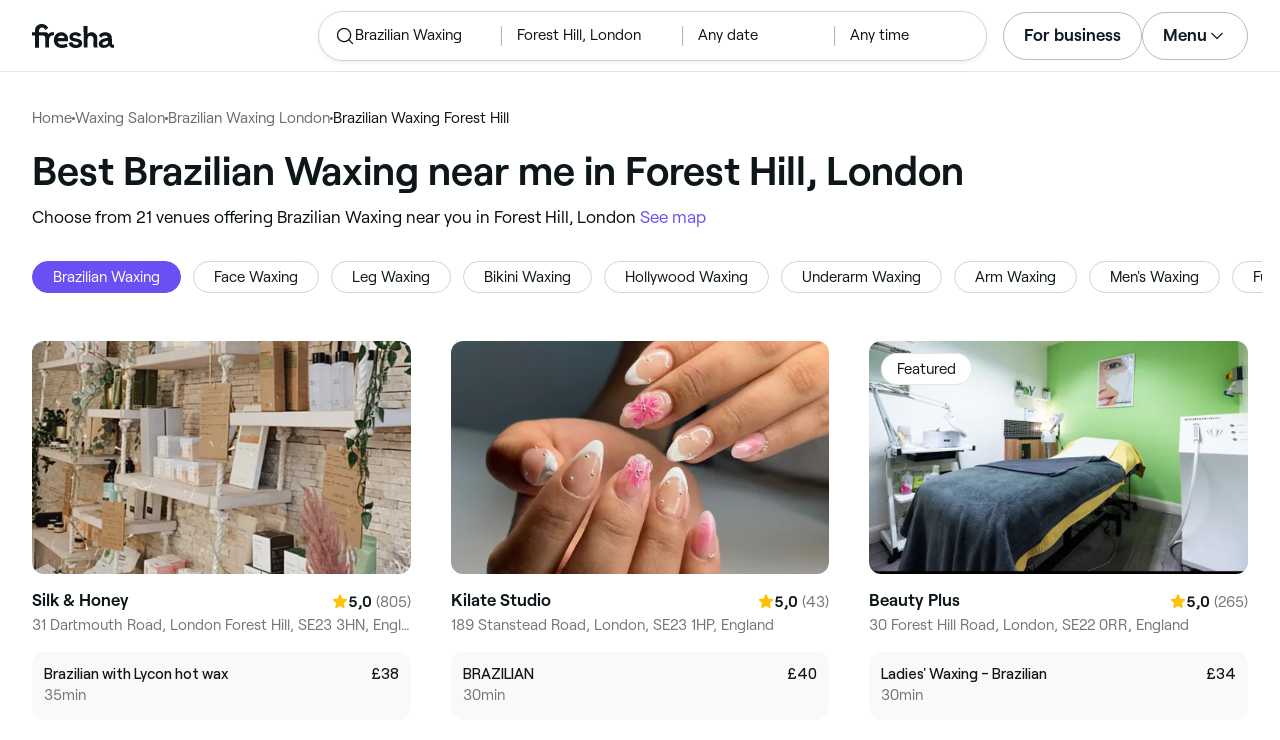

--- FILE ---
content_type: text/html
request_url: https://www.fresha.com/lp/en/tt/brazilian-waxing/in/gb-london/forest-hill
body_size: 49263
content:
<!doctype html>
      <html lang="en" dir="ltr">
      <head>
        
    <script>
      window.setLocalStorageValWithExpiry = function (key, value, ttl) {
        var setValNow = new Date();

        var setValItem = {
          value: value,
          expiry: setValNow.getTime() + ttl,
        };

        try {
          localStorage.setItem(key, JSON.stringify(setValItem));
        } catch (e) {
          // Do nothing
        }
      };

      window.getLocaleStorageValWithExpiry = function (key) {
        try {
          var getValItemStr = localStorage.getItem(key);

          if (!getValItemStr) {
            return null;
          }

          var parsedItem = JSON.parse(getValItemStr);
          var getValNow = new Date();

          if (getValNow.getTime() > parsedItem.expiry) {
            localStorage.removeItem(key);
            return null;
          }
          return parsedItem.value;
        } catch (e) {
          // Do nothing
        }
      };
    </script>
  
        
    <script>
      document.cookie = 'freshaLocale=en; path=/; domain=fresha.com'
    </script>
  
        <meta charSet="utf-8"/><meta name="viewport" content="width=device-width, initial-scale=1.0"/><meta name="robots" content="index,follow"/><link rel="canonical" href="https://www.fresha.com/lp/en/tt/brazilian-waxing/in/gb-london/forest-hill"/><title>Best salons for Brazilian waxes near me in Forest Hill, London | Fresha</title><meta name="description" content="Find local salons for Brazilian waxes near you in Forest Hill. Compare photos, reviews, prices, menus &amp; opening hours. Book &amp; pay online."/><meta property="og:type" content="website"/><meta property="og:locale" content="en"/><meta property="og:title" content="Best salons for Brazilian waxes near me in Forest Hill, London | Fresha"/><meta property="og:description" content="Find local salons for Brazilian waxes near you in Forest Hill. Compare photos, reviews, prices, menus &amp; opening hours. Book &amp; pay online."/><meta property="og:image" content="https://images.fresha.com/locations/location-profile-images/412459/4244084/355b29a1-aedc-4de7-9e0b-0017748e33f9-SilkHoney-GB-England-London-ForestHill-Fresha.jpg"/><meta name="apple-mobile-web-app-title" content="Best salons for Brazilian waxes near me in Forest Hill, London | Fresha"/><meta name="format-detection" content="telephone=no"/><link rel="apple-touch-icon" sizes="57x57" href="/lp/assets/696b64b71e7c0baa3495.png"/><link rel="apple-touch-icon" sizes="60x60" href="/lp/assets/fbcf0da1c9ee16688dea.png"/><link rel="apple-touch-icon" sizes="72x72" href="/lp/assets/4dc4bb5204e230031544.png"/><link rel="apple-touch-icon" sizes="76x76" href="/lp/assets/803f2366f3e5a56c25a1.png"/><link rel="apple-touch-icon" sizes="114x114" href="/lp/assets/bea4fe291c09621b71d6.png"/><link rel="apple-touch-icon" sizes="120x120" href="/lp/assets/e236bae814568346864b.png"/><link rel="apple-touch-icon" sizes="144x144" href="/lp/assets/6b9f0efcbfec92de9594.png"/><link rel="apple-touch-icon" sizes="152x152" href="/lp/assets/46e95de94fde56e0ae76.png"/><link rel="apple-touch-icon" sizes="180x180" href="/lp/assets/3c24ad873ef34bcf79d0.png"/><link rel="icon" type="image/png" sizes="192x192" href="/lp/assets/31d6cfe0d16ae931b73c.png"/><link rel="icon" type="image/png" sizes="16x16" href="/lp/assets/a19a72d71018f1ed9a4e.png"/><link rel="icon" type="image/png" sizes="32x32" href="/lp/assets/67b5cd35a98165878e9b.png"/><link rel="icon" type="image/png" sizes="96x96" href="/lp/assets/31d6cfe0d16ae931b73c.png"/><link rel="icon" type="image/x-icon" href="/lp/assets/049762a6ec62e8d1aa52.ico"/><link rel="shortcut icon" href="/lp/assets/049762a6ec62e8d1aa52.ico"/><meta name="theme-color" content="#ffffff"/>
        
    <script>
      (function(w,d,s,l,i){w[l]=w[l]||[];w[l].push({'gtm.start':
      new Date().getTime(),event:'gtm.js'});var f=d.getElementsByTagName(s)[0],
      j=d.createElement(s),dl=l!='dataLayer'?'&l='+l:'';j.async=true;j.src=
      'https://www.googletagmanager.com/gtm.js?id='+i+dl+ '&gtm_auth=I3dLwNFiDu7j5z-Gbm8FTQ&gtm_preview=env-1&gtm_cookies_win=x';f.parentNode.insertBefore(j,f);
      })(window,document,'script','dataLayer','GTM-WZVW87Z');
      </script>
      
        
    <script>
      (function(h,o,u,n,d) {
        h=h[d]=h[d]||{q:[],onReady:function(c){h.q.push(c)}}
        d=o.createElement(u);d.async=1;d.src=n
        n=o.getElementsByTagName(u)[0];n.parentNode.insertBefore(d,n)
      })(window,document,'script','https://www.datadoghq-browser-agent.com/datadog-rum-v4.js','DD_RUM')
        DD_RUM.onReady(function() {
          DD_RUM.init({
            clientToken: 'pub75bf78931d2a925ddce6f5e5f7de2399',
            applicationId: 'c70f20c5-ce57-4e6c-ae68-e57f2b02b699',
            service: 'landing-pages',
            env: 'production',
            version: '89ccef2e551b78cb1e500b9285e1061e48034707',
            sampleRate: 2,
            sessionReplaySampleRate: 100,
            trackResources: true,
            trackLongTasks: true,
            trackInteractions: true,
            trackInteractions: true,
          })
          DD_RUM.startSessionReplayRecording()
        })
    </script>
  
        
    <link rel="alternate" hreflang="da" href="https://www.fresha.com/lp/da/tt/brazilian-wax/gb-london/forest-hill" />
<link rel="alternate" hreflang="en" href="https://www.fresha.com/lp/en/tt/brazilian-waxing/in/gb-london/forest-hill" />
<link rel="alternate" hreflang="es" href="https://www.fresha.com/lp/es/tt/depilación-brasileña/gb-londres/forest-hill" />
<link rel="alternate" hreflang="fi" href="https://www.fresha.com/lp/fi/tt/brasilialainen-sokerointi/gb-lontoo/forest-hill" />
<link rel="alternate" hreflang="fr" href="https://www.fresha.com/lp/fr/tt/épilation-brésilienne/gb-londres/forest-hill" />
<link rel="alternate" hreflang="it" href="https://www.fresha.com/lp/it/tt/cerette-brasiliane/gb-londra/forest-hill" />
<link rel="alternate" hreflang="nl" href="https://www.fresha.com/lp/nl/tt/brazilian-wax/gb-londen/forest-hill" />
<link rel="alternate" hreflang="pl" href="https://www.fresha.com/lp/pl/tt/bikini-brazylijskie/gb-londyn/forest-hill" />
<link rel="alternate" hreflang="pt" href="https://www.fresha.com/lp/pt/tt/depilação-íntima-com-cera/gb-londres/forest-hill" />
<link rel="alternate" hreflang="sv" href="https://www.fresha.com/lp/sv/tt/brasiliansk-vaxning/gb-london/forest-hill" />
    <link rel="alternate" hreflang="x-default" href="https://www.fresha.com/lp/en/tt/brazilian-waxing/in/gb-london/forest-hill" />
  
        
    <script>
      function getUtmSourceReferrer() {
        var url = new URL(window.location.href);
        var source = url.searchParams.get('utm_source');
        if (source === 'facebook') {
          return 'https://www.facebook.com';
        }
        if (source === 'instagram') {
          return 'https://www.instagram.com';
        }
        return '';
      }

      function getReferrer() {
        return document.referrer || getUtmSourceReferrer() || '';
      }

      (function(){
        var externalReferrerUrl = window.getLocaleStorageValWithExpiry('externalReferrerUrl');
        var userLandedFirstUrl = window.getLocaleStorageValWithExpiry('userLandedFirstUrl');
        if (!externalReferrerUrl && externalReferrerUrl !== "") {
          window.setLocalStorageValWithExpiry('externalReferrerUrl', getReferrer(), 1000 * 60 * 60 * 24);
        }
        if (!userLandedFirstUrl && userLandedFirstUrl !== "") {
          window.setLocalStorageValWithExpiry('userLandedFirstUrl', window.location.href, 1000 * 60 * 60 * 24);
        }
      })();
    </script>
  
        <link href="/lp/assets/main-42abe6e6cee05640ddac.min.css" rel="stylesheet">
      </head>
      <body>
        
      <noscript>
        <iframe
          title="Google Tag Manager for GA4"
          src="https://www.googletagmanager.com/ns.html?id=GTM-WZVW87Z&gtm_auth=I3dLwNFiDu7j5z-Gbm8FTQ&gtm_preview=env-1&gtm_cookies_win=x"
          height="0"
          width="0"
          style={{ display: 'none', visibility: 'hidden' }}
        ></iframe>
      </noscript>
    
        <div dir="ltr"><div class="cvV1n9"><nav class="Rzlv_b siTBQ1"><a class="OP1nBW QdYpnI EvmjOG HrIGgh" title="Fresha" href="https://www.fresha.com" data-qa="logo"><span class="v_Dfni veiqTU xUeY0V"><svg xmlns="http://www.w3.org/2000/svg" viewBox="0 0 81.8 24"><path d="M51.5 2.1h3.9v8.1c1.3-1.9 4-2.5 6.2-1.6 2.2.9 2.9 2.5 3 2.7.2.5.4 1 .5 1.5.6 3.6-.6 7.2.5 10.7h-3.8c-1-2.5-.4-5.3-.4-7.9 0-.7 0-1.5-.4-2.2-.5-.9-1.5-1.6-2.5-1.6-1.1 0-2.1.6-2.6 1.5-.4.8-.4 1.8-.4 2.7v7.5h-3.9l-.1-21.4zM36 15.7c.1-4.3-2.6-7.5-6.8-7.5-2.8 0-5.2 1.4-6.5 3.8-1.4 2.6-1.3 6.3.4 8.8 2.5 3.4 7.6 4.2 12.5 1.9l-1.2-3.1c-4.1 1.8-8.5 1.3-8.8-2.4H36v-1.5zm-10.3-1.5c.3-.8.7-1.4 1.3-1.9 1.2-.9 3.3-1 4.4-.1.5.4.9 1.1 1.2 1.9h-6.9zM13.1 13.9s0-2.3-1.9-2.3H6.9v12.1H3V11.6H0V8.3h3V5.7C3 3.4 5.1 0 9.7 0s6.4 3.9 6.4 3.9l-3 2.1s-.8-2.5-3.3-2.5C8.7 3.5 7 4.4 7 6.2v2h6.1c2.7 0 3.4 2 3.4 2 1-2.4 4.6-2.1 5.3-2v3.1c-2.5-.2-4.8 1.2-4.8 4.1v8h-3.9v-9.5zM48.9 16.2c-1.2-1.2-4.3-1.6-6.3-2-1-.2-1.8-.4-1.8-1.4 0-1.2 1.2-1.5 2.4-1.5s2.4.5 3.1 1.5l3-1.6c-1.7-3-6.2-3.6-9.1-2.4-.9.4-1.6 1-2.1 1.7-1.1 1.5-1 4.1.3 5.3.7.7 1.9 1.2 3.4 1.5l2.8.5c1 .2 1.9.4 1.9 1.5 0 1.3-1.4 1.6-2.6 1.6-3.2 0-3.8-3-3.8-3L36.4 19c.2 1 1.5 5 7.4 5 3.3 0 6.2-1.3 6.3-4.8-.1-1.3-.5-2.3-1.2-3zM81.2 20.8c-.7 0-1.3-.4-1.3-1.4 0-.5-.1-2.2-.1-2.6 0-2.6.1-5.1-1.7-6.9-2-2-6.6-2.2-9-.6-.9.5-1.7 1.2-2.3 2.1l2.3 2.4c.9-1.5 2.2-2.2 3.7-2.2 1.4-.1 2.6.6 3.1 2-3.1.8-7.1 1.1-8.8 4.3-.8 1.5-.6 3.4.6 4.7.9 1 2.4 1.3 3.8 1.3 2.2 0 4.3-.5 5.6-2.5.7 1.7 2.2 2.5 4 2.5.3 0 .6-.1.8-.2v-3c-.2.1-.4.1-.7.1zm-5.3-3.1c.1 2.2-1.7 3.4-3.7 3.4-1.1 0-1.8-.5-1.8-1.6 0-1.2 1-1.6 2.1-1.9l3.4-1v1.1z"/></svg>
</span></a><a class="OP1nBW QdYpnI EvmjOG Ix7DRq" title="Fresha" href="https://www.fresha.com" data-qa="logo"><span class="v_Dfni veiqTU xUeY0V"><svg xmlns="http://www.w3.org/2000/svg" viewBox="0 0 81.8 24"><path d="M51.5 2.1h3.9v8.1c1.3-1.9 4-2.5 6.2-1.6 2.2.9 2.9 2.5 3 2.7.2.5.4 1 .5 1.5.6 3.6-.6 7.2.5 10.7h-3.8c-1-2.5-.4-5.3-.4-7.9 0-.7 0-1.5-.4-2.2-.5-.9-1.5-1.6-2.5-1.6-1.1 0-2.1.6-2.6 1.5-.4.8-.4 1.8-.4 2.7v7.5h-3.9l-.1-21.4zM36 15.7c.1-4.3-2.6-7.5-6.8-7.5-2.8 0-5.2 1.4-6.5 3.8-1.4 2.6-1.3 6.3.4 8.8 2.5 3.4 7.6 4.2 12.5 1.9l-1.2-3.1c-4.1 1.8-8.5 1.3-8.8-2.4H36v-1.5zm-10.3-1.5c.3-.8.7-1.4 1.3-1.9 1.2-.9 3.3-1 4.4-.1.5.4.9 1.1 1.2 1.9h-6.9zM13.1 13.9s0-2.3-1.9-2.3H6.9v12.1H3V11.6H0V8.3h3V5.7C3 3.4 5.1 0 9.7 0s6.4 3.9 6.4 3.9l-3 2.1s-.8-2.5-3.3-2.5C8.7 3.5 7 4.4 7 6.2v2h6.1c2.7 0 3.4 2 3.4 2 1-2.4 4.6-2.1 5.3-2v3.1c-2.5-.2-4.8 1.2-4.8 4.1v8h-3.9v-9.5zM48.9 16.2c-1.2-1.2-4.3-1.6-6.3-2-1-.2-1.8-.4-1.8-1.4 0-1.2 1.2-1.5 2.4-1.5s2.4.5 3.1 1.5l3-1.6c-1.7-3-6.2-3.6-9.1-2.4-.9.4-1.6 1-2.1 1.7-1.1 1.5-1 4.1.3 5.3.7.7 1.9 1.2 3.4 1.5l2.8.5c1 .2 1.9.4 1.9 1.5 0 1.3-1.4 1.6-2.6 1.6-3.2 0-3.8-3-3.8-3L36.4 19c.2 1 1.5 5 7.4 5 3.3 0 6.2-1.3 6.3-4.8-.1-1.3-.5-2.3-1.2-3zM81.2 20.8c-.7 0-1.3-.4-1.3-1.4 0-.5-.1-2.2-.1-2.6 0-2.6.1-5.1-1.7-6.9-2-2-6.6-2.2-9-.6-.9.5-1.7 1.2-2.3 2.1l2.3 2.4c.9-1.5 2.2-2.2 3.7-2.2 1.4-.1 2.6.6 3.1 2-3.1.8-7.1 1.1-8.8 4.3-.8 1.5-.6 3.4.6 4.7.9 1 2.4 1.3 3.8 1.3 2.2 0 4.3-.5 5.6-2.5.7 1.7 2.2 2.5 4 2.5.3 0 .6-.1.8-.2v-3c-.2.1-.4.1-.7.1zm-5.3-3.1c.1 2.2-1.7 3.4-3.7 3.4-1.1 0-1.8-.5-1.8-1.6 0-1.2 1-1.6 2.1-1.9l3.4-1v1.1z"/></svg>
</span></a><a class="OP1nBW zeLhfM KUb747" title="Search for venue or service" href="https://www.fresha.com/search?center=51.439108,-0.053954&amp;distance=1.598&amp;subcategory-ids=120&amp;sort=recommended" data-qa="search-box" rel="nofollow"><div class="SRt0jl ir_4Hy"><div class="J8Fb1x"><span class="v_Dfni CpPDl7 veiqTU"><svg xmlns="http://www.w3.org/2000/svg" viewBox="0 0 24 24"><path fill-rule="evenodd" clip-rule="evenodd" d="M10.875 3.75a7.125 7.125 0 1 0 0 14.25 7.125 7.125 0 0 0 0-14.25ZM2.25 10.875a8.625 8.625 0 1 1 15.231 5.546l4.05 4.049a.75.75 0 1 1-1.061 1.06l-4.05-4.049a8.625 8.625 0 0 1-14.17-6.606Z"></path></svg></span></div><div class="axDOAG TE8kwS SycVRT T2Ht61">Brazilian Waxing</div></div><div class="ir_4Hy FKgGZM ae60OZ"><div class="axDOAG TE8kwS SycVRT T2Ht61">Forest Hill, London</div></div><div class="hOAkw9 FKgGZM ae60OZ"><div class="axDOAG TE8kwS SycVRT T2Ht61">Any date</div></div><div class="hOAkw9 FKgGZM ae60OZ"><div class="axDOAG TE8kwS SycVRT T2Ht61">Any time</div></div></a><div class="lVX8vr"><a class="OP1nBW xmOJ0y" title="For business" href="https://www.fresha.com/for-business" data-business-tracking="For business">For business</a><a class="Ix7DRq" data-modal="modal-search"><span class="v_Dfni vSYAhk veiqTU"><svg xmlns="http://www.w3.org/2000/svg" viewBox="0 0 24 24"><path fill-rule="evenodd" clip-rule="evenodd" d="M10.875 3.75a7.125 7.125 0 1 0 0 14.25 7.125 7.125 0 0 0 0-14.25ZM2.25 10.875a8.625 8.625 0 1 1 15.231 5.546l4.05 4.049a.75.75 0 1 1-1.061 1.06l-4.05-4.049a8.625 8.625 0 0 1-14.17-6.606Z"></path></svg></span></a><a class="Ix7DRq" data-modal="modal-menu"><span class="v_Dfni xG7ShB veiqTU"><svg xmlns="http://www.w3.org/2000/svg" viewBox="0 0 24 24"><path fill-rule="evenodd" clip-rule="evenodd" d="M3 6a.75.75 0 0 1 .75-.75h16.5a.75.75 0 0 1 0 1.5H3.75A.75.75 0 0 1 3 6Zm0 6a.75.75 0 0 1 .75-.75h16.5a.75.75 0 0 1 0 1.5H3.75A.75.75 0 0 1 3 12Zm0 6a.75.75 0 0 1 .75-.75h16.5a.75.75 0 0 1 0 1.5H3.75A.75.75 0 0 1 3 18Z"></path></svg></span></a><div class="zjRND1 teEzkc" style="opacity:0" id="modal-search"><div class="cswpPv Rou8CE"><button aria-label="Close" type="button" class="ziPrKd modal-exit"><span class="v_Dfni VqDAZf veiqTU"><svg
                    xmlns="http://www.w3.org/2000/svg"
                    viewBox="0 0 24 24"
                  >
                    <path d="M4.293 4.293a1 1 0 011.414 0L12 10.585l6.293-6.292a1 1 0 011.32-.083l.094.083a1 1 0 010 1.414L13.415 12l6.292 6.293a1 1 0 01.083 1.32l-.083.094a1 1 0 01-1.414 0L12 13.415l-6.293 6.292a1 1 0 01-1.32.083l-.094-.083a1 1 0 010-1.414L10.585 12 4.293 5.707a1 1 0 01-.083-1.32z" />
                  </svg></span></button></div><div class="kIGviM"><p class="axDOAG N7z9vs meyZbf">Search</p><a class="OP1nBW zQcZFo" href="https://www.fresha.com/search?center=51.439108,-0.053954&amp;distance=1.598&amp;subcategory-ids=120&amp;sort=recommended" data-tracking="Search"><div class="QguCgd"><span class="v_Dfni CpPDl7 Rh6zLx"><svg xmlns="http://www.w3.org/2000/svg" viewBox="0 0 24 24"><path fill-rule="evenodd" clip-rule="evenodd" d="M10.875 3.75a7.125 7.125 0 1 0 0 14.25 7.125 7.125 0 0 0 0-14.25ZM2.25 10.875a8.625 8.625 0 1 1 15.231 5.546l4.05 4.049a.75.75 0 1 1-1.061 1.06l-4.05-4.049a8.625 8.625 0 0 1-14.17-6.606Z"></path></svg></span></div><p class="axDOAG TE8kwS">Brazilian Waxing</p></a><a class="OP1nBW zQcZFo" href="https://www.fresha.com/search?center=51.439108,-0.053954&amp;distance=1.598&amp;subcategory-ids=120&amp;sort=recommended" data-tracking="Search"><div class="QguCgd"><span class="v_Dfni CpPDl7 Rh6zLx">
<svg xmlns="http://www.w3.org/2000/svg" viewBox="0 0 24 24"><path fill-rule="evenodd" clip-rule="evenodd" d="M11.543 22.345a.84.84 0 0 0 .983-.05 21.987 21.987 0 0 0 1.131-.9 25.156 25.156 0 0 0 2.659-2.622c1.918-2.205 3.934-5.378 3.934-9.023a8.25 8.25 0 1 0-16.5 0c0 3.645 2.016 6.818 3.934 9.023a25.146 25.146 0 0 0 3.538 3.334 14.102 14.102 0 0 0 .32.238ZM12 3a6.75 6.75 0 0 0-6.75 6.75c0 3.105 1.734 5.932 3.566 8.04A23.64 23.64 0 0 0 12 20.812a23.633 23.633 0 0 0 3.184-3.023c1.832-2.108 3.566-4.935 3.566-8.04A6.75 6.75 0 0 0 12 3Z"></path><path fill-rule="evenodd" clip-rule="evenodd" d="M12 6a3.75 3.75 0 1 0 0 7.5A3.75 3.75 0 0 0 12 6Zm0 1.5a2.25 2.25 0 1 0 0 4.5 2.25 2.25 0 0 0 0-4.5Z"></path></svg></span></div><p class="axDOAG TE8kwS">Forest Hill, London</p></a><a class="OP1nBW iSiUSy xc6EHb QblrHl dBIRgx" href="https://www.fresha.com/search?center=51.439108,-0.053954&amp;distance=1.598&amp;subcategory-ids=120&amp;sort=recommended" data-tracking="Search"><p class="axDOAG zL1l9a">Search</p></a></div></div><div class="zjRND1 vs4sBU" style="opacity:0" id="modal-menu"><div class="cswpPv PMEqbo"><a class="OP1nBW QdYpnI MmpuhV" title="Fresha" href="https://www.fresha.com" data-qa="logo-mobile"><span class="v_Dfni veiqTU xUeY0V"><svg xmlns="http://www.w3.org/2000/svg" viewBox="0 0 81.8 24"><path d="M51.5 2.1h3.9v8.1c1.3-1.9 4-2.5 6.2-1.6 2.2.9 2.9 2.5 3 2.7.2.5.4 1 .5 1.5.6 3.6-.6 7.2.5 10.7h-3.8c-1-2.5-.4-5.3-.4-7.9 0-.7 0-1.5-.4-2.2-.5-.9-1.5-1.6-2.5-1.6-1.1 0-2.1.6-2.6 1.5-.4.8-.4 1.8-.4 2.7v7.5h-3.9l-.1-21.4zM36 15.7c.1-4.3-2.6-7.5-6.8-7.5-2.8 0-5.2 1.4-6.5 3.8-1.4 2.6-1.3 6.3.4 8.8 2.5 3.4 7.6 4.2 12.5 1.9l-1.2-3.1c-4.1 1.8-8.5 1.3-8.8-2.4H36v-1.5zm-10.3-1.5c.3-.8.7-1.4 1.3-1.9 1.2-.9 3.3-1 4.4-.1.5.4.9 1.1 1.2 1.9h-6.9zM13.1 13.9s0-2.3-1.9-2.3H6.9v12.1H3V11.6H0V8.3h3V5.7C3 3.4 5.1 0 9.7 0s6.4 3.9 6.4 3.9l-3 2.1s-.8-2.5-3.3-2.5C8.7 3.5 7 4.4 7 6.2v2h6.1c2.7 0 3.4 2 3.4 2 1-2.4 4.6-2.1 5.3-2v3.1c-2.5-.2-4.8 1.2-4.8 4.1v8h-3.9v-9.5zM48.9 16.2c-1.2-1.2-4.3-1.6-6.3-2-1-.2-1.8-.4-1.8-1.4 0-1.2 1.2-1.5 2.4-1.5s2.4.5 3.1 1.5l3-1.6c-1.7-3-6.2-3.6-9.1-2.4-.9.4-1.6 1-2.1 1.7-1.1 1.5-1 4.1.3 5.3.7.7 1.9 1.2 3.4 1.5l2.8.5c1 .2 1.9.4 1.9 1.5 0 1.3-1.4 1.6-2.6 1.6-3.2 0-3.8-3-3.8-3L36.4 19c.2 1 1.5 5 7.4 5 3.3 0 6.2-1.3 6.3-4.8-.1-1.3-.5-2.3-1.2-3zM81.2 20.8c-.7 0-1.3-.4-1.3-1.4 0-.5-.1-2.2-.1-2.6 0-2.6.1-5.1-1.7-6.9-2-2-6.6-2.2-9-.6-.9.5-1.7 1.2-2.3 2.1l2.3 2.4c.9-1.5 2.2-2.2 3.7-2.2 1.4-.1 2.6.6 3.1 2-3.1.8-7.1 1.1-8.8 4.3-.8 1.5-.6 3.4.6 4.7.9 1 2.4 1.3 3.8 1.3 2.2 0 4.3-.5 5.6-2.5.7 1.7 2.2 2.5 4 2.5.3 0 .6-.1.8-.2v-3c-.2.1-.4.1-.7.1zm-5.3-3.1c.1 2.2-1.7 3.4-3.7 3.4-1.1 0-1.8-.5-1.8-1.6 0-1.2 1-1.6 2.1-1.9l3.4-1v1.1z"/></svg>
</span></a><button aria-label="Close" type="button" class="KYbtY2 modal-exit"><span class="v_Dfni VqDAZf veiqTU"><svg
                    xmlns="http://www.w3.org/2000/svg"
                    viewBox="0 0 24 24"
                  >
                    <path d="M4.293 4.293a1 1 0 011.414 0L12 10.585l6.293-6.292a1 1 0 011.32-.083l.094.083a1 1 0 010 1.414L13.415 12l6.292 6.293a1 1 0 01.083 1.32l-.083.094a1 1 0 01-1.414 0L12 13.415l-6.293 6.292a1 1 0 01-1.32.083l-.094-.083a1 1 0 010-1.414L10.585 12 4.293 5.707a1 1 0 01-.083-1.32z" />
                  </svg></span></button></div><ul><li><a class="OP1nBW aVaMDm" href="https://www.fresha.com/auth?type=socials-login" data-tracking="Log in">Log in<span class="v_Dfni vSYAhk veiqTU PMEqbo"><svg viewBox="0 0 24 24" xmlns="http://www.w3.org/2000/svg" iconColor="#101928" class="Icon__StyledInlineSVG-sc-c98r68-0 cxRwTg Icon-sc-c98r68-1 styled__ListItemArrow-sc-3phtig-8 kMfJYW UjZKy" width="24" height="24"><path d="M14.481 12l-7.14 6.247a1 1 0 001.318 1.506l8-7a1 1 0 000-1.506l-8-7a1 1 0 10-1.317 1.506L14.482 12z"></path></svg></span></a></li><li><a class="OP1nBW aVaMDm" href="https://www.fresha.com/app-store-redirect" data-tracking="Download the app">Download the app<span class="v_Dfni vSYAhk veiqTU PMEqbo"><svg viewBox="0 0 24 24" xmlns="http://www.w3.org/2000/svg" iconColor="#101928" class="Icon__StyledInlineSVG-sc-c98r68-0 cxRwTg Icon-sc-c98r68-1 styled__ListItemArrow-sc-3phtig-8 kMfJYW UjZKy" width="24" height="24"><path d="M14.481 12l-7.14 6.247a1 1 0 001.318 1.506l8-7a1 1 0 000-1.506l-8-7a1 1 0 10-1.317 1.506L14.482 12z"></path></svg></span></a></li><li><a class="OP1nBW aVaMDm" href="https://www.fresha.com/contact-us" data-tracking="Support">Customer support<span class="v_Dfni vSYAhk veiqTU PMEqbo"><svg viewBox="0 0 24 24" xmlns="http://www.w3.org/2000/svg" iconColor="#101928" class="Icon__StyledInlineSVG-sc-c98r68-0 cxRwTg Icon-sc-c98r68-1 styled__ListItemArrow-sc-3phtig-8 kMfJYW UjZKy" width="24" height="24"><path d="M14.481 12l-7.14 6.247a1 1 0 001.318 1.506l8-7a1 1 0 000-1.506l-8-7a1 1 0 10-1.317 1.506L14.482 12z"></path></svg></span></a></li></ul><div class="NK6CAe"></div><ul><li><a class="OP1nBW aVaMDm Gg5crf" href="https://www.fresha.com/for-business" data-business-tracking="For business">For business<span class="v_Dfni vSYAhk veiqTU PMEqbo"><svg viewBox="0 0 24 24" xmlns="http://www.w3.org/2000/svg" iconColor="#101928" class="Icon__StyledInlineSVG-sc-c98r68-0 cxRwTg Icon-sc-c98r68-1 styled__ListItemArrow-sc-3phtig-8 kMfJYW UjZKy" width="24" height="24"><path d="M14.481 12l-7.14 6.247a1 1 0 001.318 1.506l8-7a1 1 0 000-1.506l-8-7a1 1 0 10-1.317 1.506L14.482 12z"></path></svg></span></a></li></ul></div><div class="iBVjyp js-nested-nav"><input type="checkbox" id="menu-trigger"/><label for="menu-trigger" class="WI2sEf"><div class="xmOJ0y">Menu<span class="v_Dfni CpPDl7 veiqTU cyjfYa"><svg xmlns="http://www.w3.org/2000/svg" viewBox="0 0 24 24"><path fill-rule="evenodd" clip-rule="evenodd" d="M5.22 8.345a.75.75 0 0 1 1.06 0l5.72 5.72 5.72-5.72a.75.75 0 1 1 1.06 1.06l-6.25 6.25a.75.75 0 0 1-1.06 0l-6.25-6.25a.75.75 0 0 1 0-1.06Z"></path></svg></span><span class="v_Dfni CpPDl7 veiqTU qgia19"><svg xmlns="http://www.w3.org/2000/svg" viewBox="0 0 24 24"><path fill-rule="evenodd" clip-rule="evenodd" d="M5.22 8.345a.75.75 0 0 1 1.06 0l5.72 5.72 5.72-5.72a.75.75 0 1 1 1.06 1.06l-6.25 6.25a.75.75 0 0 1-1.06 0l-6.25-6.25a.75.75 0 0 1 0-1.06Z"></path></svg></span></div></label><div class="smQn3k ueMWB2"><ul><li class="navigation--mobile"><a class="OP1nBW g_Da6B" href="https://www.fresha.com/auth?type=socials-login" data-tracking="Log in">Log in<span class="v_Dfni vSYAhk veiqTU Ix7DRq"><svg viewBox="0 0 24 24" xmlns="http://www.w3.org/2000/svg" iconColor="#101928" class="Icon__StyledInlineSVG-sc-c98r68-0 cxRwTg Icon-sc-c98r68-1 styled__ListItemArrow-sc-3phtig-8 kMfJYW UjZKy" width="24" height="24"><path d="M14.481 12l-7.14 6.247a1 1 0 001.318 1.506l8-7a1 1 0 000-1.506l-8-7a1 1 0 10-1.317 1.506L14.482 12z"></path></svg></span></a></li><li><a class="OP1nBW g_Da6B" title="Download the app" href="https://www.fresha.com/app-store-redirect" data-tracking="Download the app">Download the app</a></li><li><a class="OP1nBW g_Da6B" title="Customer support" href="https://www.fresha.com/contact-us" data-tracking="Support">Customer support</a></li></ul><div class="xZSl7_"></div><ul><li><a class="OP1nBW g_Da6B EKb8np" title="For business" href="https://www.fresha.com/for-business" data-business-tracking="For business">For business</a></li></ul></div></div></div><script>
            (function(){
              var menuTrigger = document.querySelector('#menu-trigger');
              var nestedNav = document.querySelector('.js-nested-nav');
              window.addEventListener('click', function(e) {
                if (e.composedPath().indexOf(nestedNav) !== -1) return;
                if (menuTrigger.checked) {
                  menuTrigger.checked = false;
                }
              })
            })();

            (function(){
                const modals = document.querySelectorAll("[data-modal]");
                modals.forEach(function (trigger) {
                  trigger.addEventListener("click", function (event) {
                    event.preventDefault();
                    const modal = document.getElementById(trigger.dataset.modal);
                    modal.classList.add("BPuoEG");
                    const exits = modal.querySelectorAll(".modal-exit");
                    exits.forEach(function (exit) {
                      exit.addEventListener("click", function (event) {
                        event.preventDefault();
                        modal.classList.remove("BPuoEG");
                      });
                    });
                  });
                });
              })()
            </script></nav></div><main><div class="zs_ttC"><a class="OP1nBW q9MhNC hx_Dfk ut_xFw" title="Home" href="https://www.fresha.com">Home</a><span class="sNl9cF"></span><a class="OP1nBW q9MhNC hx_Dfk ut_xFw" title="Waxing Salon" href="https://www.fresha.com/lp/en/bt/waxing-salons/in/gb-london">Waxing Salon</a><span class="sNl9cF"></span><a class="OP1nBW q9MhNC hx_Dfk ut_xFw" title="Brazilian Waxing London" href="https://www.fresha.com/lp/en/tt/brazilian-waxing/in/gb-london">Brazilian Waxing London</a><span class="sNl9cF"></span><p class="axDOAG CsQ9La SycVRT hx_Dfk">Brazilian Waxing Forest Hill</p><script type="application/ld+json">{"@context":"https://schema.org","@type":"BreadcrumbList","itemListElement":[{"@type":"ListItem","position":1,"name":"Home","item":"https://www.fresha.com"},{"@type":"ListItem","position":2,"name":"Waxing Salon","item":"https://www.fresha.com/lp/en/bt/waxing-salons/in/gb-london"},{"@type":"ListItem","position":3,"name":"Brazilian Waxing London","item":"https://www.fresha.com/lp/en/tt/brazilian-waxing/in/gb-london"},{"@type":"ListItem","position":4,"name":"Brazilian Waxing Forest Hill","item":"https://www.fresha.com/lp/en/tt/brazilian-waxing/in/gb-london/forest-hill"}]}</script></div><div class="Rzlv_b SAsCgI"><div><h1 class="axDOAG N7z9vs yPqIKn">Best Brazilian Waxing near me in Forest Hill, London</h1><p class="axDOAG CsQ9La pT5LSh zk7Hpq">Choose from 21 venues offering Brazilian Waxing near you in Forest Hill, London <a class="OP1nBW H64abO" title="See map" href="https://www.fresha.com/search?center=51.439108,-0.053954&amp;distance=1.598&amp;subcategory-ids=120&amp;sort=recommended#map" rel="nofollow">See map</a></p></div></div><div class="v6jBnw ZnEpfB"><div class="wYFYNt"><div class="xuR8VR"><div class="obUbOI"><span class="QoUCns" data-qa="pill-self">Brazilian Waxing</span><a class="OP1nBW QoUCns" title="Face Waxing" href="https://www.fresha.com/lp/en/tt/face-waxing/in/gb-london/forest-hill" data-qa="pill-Face Waxing">Face Waxing</a><a class="OP1nBW QoUCns" title="Leg Waxing" href="https://www.fresha.com/lp/en/tt/leg-waxing/in/gb-london/forest-hill" data-qa="pill-Leg Waxing">Leg Waxing</a><a class="OP1nBW QoUCns" title="Bikini Waxing" href="https://www.fresha.com/lp/en/tt/bikini-waxing/in/gb-london/forest-hill" data-qa="pill-Bikini Waxing">Bikini Waxing</a><a class="OP1nBW QoUCns" title="Hollywood Waxing" href="https://www.fresha.com/lp/en/tt/hollywood-waxing/in/gb-london/forest-hill" data-qa="pill-Hollywood Waxing">Hollywood Waxing</a><a class="OP1nBW QoUCns" title="Underarm Waxing" href="https://www.fresha.com/lp/en/tt/underarm-waxing/in/gb-london/forest-hill" data-qa="pill-Underarm Waxing">Underarm Waxing</a><a class="OP1nBW QoUCns" title="Arm Waxing" href="https://www.fresha.com/lp/en/tt/arm-waxing/in/gb-london/forest-hill" data-qa="pill-Arm Waxing">Arm Waxing</a><a class="OP1nBW QoUCns" title="Men&#x27;s Waxing" href="https://www.fresha.com/lp/en/tt/men&#x27;s-waxing/in/gb-london/forest-hill" data-qa="pill-Men&#x27;s Waxing">Men&#x27;s Waxing</a><a class="OP1nBW QoUCns" title="Full Body Waxing" href="https://www.fresha.com/lp/en/tt/full-body-waxing/in/gb-london/forest-hill" data-qa="pill-Full Body Waxing">Full Body Waxing</a><a class="OP1nBW QoUCns" title="Back Waxing" href="https://www.fresha.com/lp/en/tt/back-waxing/in/gb-london/forest-hill" data-qa="pill-Back Waxing">Back Waxing</a></div></div></div></div><section class="Rzlv_b _NhjkN" data-qa="locations-list"><div class="ts_bNq"><div data-qa="location-card-https://www.fresha.com/a/silk-honey-london-31-dartmouth-road-02edt9vs" class="paUULP Z1aKNU"><a class="OP1nBW KzVzOx" title="Silk &amp; Honey" href="https://www.fresha.com/a/silk-honey-london-31-dartmouth-road-02edt9vs"><div class="YnAcxa"><img src="https://images.fresha.com/locations/location-profile-images/412459/4244084/355b29a1-aedc-4de7-9e0b-0017748e33f9-SilkHoney-GB-England-London-ForestHill-Fresha.jpg?class=width-small" class="afSlte s4SjnD" alt="Silk &amp; Honey"/></div><div class="nd2h5g"><div class="PAUnhp"><p class="axDOAG zL1l9a deeUT2 NH5kAF">Silk &amp; Honey</p><div class="L1u7GX"><div class="Ay3nkT"><span class="v_Dfni VqDAZf UTxMHu">    <svg xmlns="http://www.w3.org/2000/svg" viewBox="0 0 24 24">
      <path d="m21.975 9.974-4.225 3.69 1.266 5.495a1.502 1.502 0 0 1-1.395 1.84 1.499 1.499 0 0 1-.839-.214l-4.788-2.907-4.778 2.907a1.499 1.499 0 0 1-2.234-1.626l1.264-5.489L2.02 9.974a1.5 1.5 0 0 1 .853-2.63l5.571-.484 2.175-5.19a1.495 1.495 0 0 1 2.758 0l2.18 5.19 5.57.483a1.498 1.498 0 0 1 1.318 1.899 1.5 1.5 0 0 1-.465.732h-.005Z" />
    </svg></span><p class="axDOAG VH00E7 eGBYyp SycVRT tWrves" data-qa="rating-score">5,0</p><p class="axDOAG TE8kwS o3HUQR bWwCvf" data-qa="ratings-number">(805)</p></div></div></div><p class="axDOAG TE8kwS DbgFmO deeUT2">31 Dartmouth Road, London Forest Hill, SE23 3HN, England</p></div><div class="dkif_8"><div class="rI9TZu"><div class="jc1E8C"><div class="Tu5F90"><div class="Xz_Xmh"><p class="axDOAG TE8kwS qLhAks MwGPva deeUT2">Brazilian with Lycon hot wax</p><p class="axDOAG TE8kwS o3HUQR">35min</p></div><p class="axDOAG VH00E7 qLhAks MwGPva Llk4pS Pv0mOj">£38</p></div></div><div class="jc1E8C"><div class="Tu5F90"><div class="Xz_Xmh"><p class="axDOAG TE8kwS qLhAks MwGPva deeUT2">Deluxe gel pedicure &amp; normal gel manicure/ without gel removal </p><p class="axDOAG TE8kwS o3HUQR">1h 55min</p></div><p class="axDOAG VH00E7 qLhAks MwGPva Llk4pS Pv0mOj">From £68</p></div></div><div class="jc1E8C"><div class="Tu5F90"><div class="Xz_Xmh"><p class="axDOAG TE8kwS qLhAks MwGPva deeUT2">EXTENDED AREAS</p><p class="axDOAG TE8kwS o3HUQR">10min</p></div><p class="axDOAG VH00E7 qLhAks MwGPva Llk4pS Pv0mOj">From £5</p></div></div><div class="jc1E8C"><div class="Tu5F90"><div class="Xz_Xmh"><p class="axDOAG TE8kwS qLhAks MwGPva deeUT2">Biab manicure &amp; removal </p><p class="axDOAG TE8kwS o3HUQR">1h</p></div><p class="axDOAG VH00E7 qLhAks MwGPva Llk4pS Pv0mOj">From £38</p></div></div></div><p class="axDOAG TE8kwS Yy8KVI WQ1cDp">See all services</p></div></a><script type="application/ld+json">{"@context":"https://schema.org","@type":"HealthAndBeautyBusiness","url":"https://www.fresha.com/a/silk-honey-london-31-dartmouth-road-02edt9vs","name":"Silk &amp; Honey","address":{"@type":"PostalAddress","streetAddress":"31 Dartmouth Road, London Forest Hill, SE23 3HN, England"},"image":"https://images.fresha.com/locations/location-profile-images/412459/4244084/355b29a1-aedc-4de7-9e0b-0017748e33f9-SilkHoney-GB-England-London-ForestHill-Fresha.jpg","priceRange":"From £5","geo":{"@type":"GeoCoordinates","latitude":51.4380727,"longitude":-0.0543297},"aggregateRating":{"@type":"AggregateRating","ratingValue":5,"ratingCount":805,"worstRating":1,"bestRating":5}}</script></div><div data-qa="location-card-https://www.fresha.com/a/kilate-studio-london-189-stanstead-road-e1zhlj84" class="paUULP Z1aKNU"><a class="OP1nBW KzVzOx" title="Kilate Studio" href="https://www.fresha.com/a/kilate-studio-london-189-stanstead-road-e1zhlj84"><div class="YnAcxa"><img src="https://images.fresha.com/locations/location-profile-images/1083981/5048927/6b7b39fa-3d8a-4c9d-8a46-b2efe5eaf789-NailsKilate-GB-England-London-Fresha.jpg?class=width-small" class="afSlte s4SjnD" alt="Kilate Studio" loading="lazy"/></div><div class="nd2h5g"><div class="PAUnhp"><p class="axDOAG zL1l9a deeUT2 NH5kAF">Kilate Studio</p><div class="L1u7GX"><div class="Ay3nkT"><span class="v_Dfni VqDAZf UTxMHu">    <svg xmlns="http://www.w3.org/2000/svg" viewBox="0 0 24 24">
      <path d="m21.975 9.974-4.225 3.69 1.266 5.495a1.502 1.502 0 0 1-1.395 1.84 1.499 1.499 0 0 1-.839-.214l-4.788-2.907-4.778 2.907a1.499 1.499 0 0 1-2.234-1.626l1.264-5.489L2.02 9.974a1.5 1.5 0 0 1 .853-2.63l5.571-.484 2.175-5.19a1.495 1.495 0 0 1 2.758 0l2.18 5.19 5.57.483a1.498 1.498 0 0 1 1.318 1.899 1.5 1.5 0 0 1-.465.732h-.005Z" />
    </svg></span><p class="axDOAG VH00E7 eGBYyp SycVRT tWrves" data-qa="rating-score">5,0</p><p class="axDOAG TE8kwS o3HUQR bWwCvf" data-qa="ratings-number">(43)</p></div></div></div><p class="axDOAG TE8kwS DbgFmO deeUT2">189 Stanstead Road, London, SE23 1HP, England</p></div><div class="dkif_8"><div class="rI9TZu"><div class="jc1E8C"><div class="Tu5F90"><div class="Xz_Xmh"><p class="axDOAG TE8kwS qLhAks MwGPva deeUT2">BRAZILIAN</p><p class="axDOAG TE8kwS o3HUQR">30min</p></div><p class="axDOAG VH00E7 qLhAks MwGPva Llk4pS Pv0mOj">£40</p></div></div><div class="jc1E8C"><div class="Tu5F90"><div class="Xz_Xmh"><p class="axDOAG TE8kwS qLhAks MwGPva deeUT2">BIOTIN - Nails, Hair &amp; Skin</p><p class="axDOAG TE8kwS o3HUQR">15min</p></div><p class="axDOAG VH00E7 qLhAks MwGPva Llk4pS Pv0mOj">£45</p></div></div><div class="jc1E8C"><div class="Tu5F90"><div class="Xz_Xmh"><p class="axDOAG TE8kwS qLhAks MwGPva deeUT2">MICRODERMABRASION FACIAL</p><p class="axDOAG TE8kwS o3HUQR">55min</p></div><p class="axDOAG VH00E7 qLhAks MwGPva Llk4pS Pv0mOj">£50</p></div></div><div class="jc1E8C"><div class="Tu5F90"><div class="Xz_Xmh"><p class="axDOAG TE8kwS qLhAks MwGPva deeUT2">MEDIUM AREA XTREME; RF &amp;  LEMON BOTTLE </p><p class="axDOAG TE8kwS o3HUQR">1h</p></div><p class="axDOAG VH00E7 qLhAks MwGPva Llk4pS Pv0mOj">£140</p></div></div></div><p class="axDOAG TE8kwS Yy8KVI WQ1cDp">See all services</p></div></a><script type="application/ld+json">{"@context":"https://schema.org","@type":"HealthAndBeautyBusiness","url":"https://www.fresha.com/a/kilate-studio-london-189-stanstead-road-e1zhlj84","name":"Kilate Studio","address":{"@type":"PostalAddress","streetAddress":"189 Stanstead Road, London, SE23 1HP, England"},"image":"https://images.fresha.com/locations/location-profile-images/1083981/5048927/6b7b39fa-3d8a-4c9d-8a46-b2efe5eaf789-NailsKilate-GB-England-London-Fresha.jpg","priceRange":"From £40","geo":{"@type":"GeoCoordinates","latitude":51.4423759,"longitude":-0.043093},"aggregateRating":{"@type":"AggregateRating","ratingValue":5,"ratingCount":43,"worstRating":1,"bestRating":5}}</script></div><div data-qa="location-card-https://www.fresha.com/a/beauty-plus-london-30-forest-hill-road-lnt5cely" class="paUULP Z1aKNU"><a class="OP1nBW KzVzOx" title="Beauty Plus" href="https://www.fresha.com/a/beauty-plus-london-30-forest-hill-road-lnt5cely"><div class="YnAcxa"><img src="https://images.fresha.com/locations/location-profile-images/1466712/5035397/01a873ab-3b90-4c20-8332-c1d5ca163e66-BeautyPlus-GB-England-London-Fresha.jpg?class=width-small" class="afSlte s4SjnD" alt="Beauty Plus" loading="lazy"/><div class="aAeYXF"><span class="axDOAG Vso17t tv4uDl cy3ZMU fhrg9J" data-qa="location-card-https://www.fresha.com/a/beauty-plus-london-30-forest-hill-road-lnt5cely-badge-0">Featured</span></div></div><div class="nd2h5g"><div class="PAUnhp"><p class="axDOAG zL1l9a deeUT2 NH5kAF">Beauty Plus</p><div class="L1u7GX"><div class="Ay3nkT"><span class="v_Dfni VqDAZf UTxMHu">    <svg xmlns="http://www.w3.org/2000/svg" viewBox="0 0 24 24">
      <path d="m21.975 9.974-4.225 3.69 1.266 5.495a1.502 1.502 0 0 1-1.395 1.84 1.499 1.499 0 0 1-.839-.214l-4.788-2.907-4.778 2.907a1.499 1.499 0 0 1-2.234-1.626l1.264-5.489L2.02 9.974a1.5 1.5 0 0 1 .853-2.63l5.571-.484 2.175-5.19a1.495 1.495 0 0 1 2.758 0l2.18 5.19 5.57.483a1.498 1.498 0 0 1 1.318 1.899 1.5 1.5 0 0 1-.465.732h-.005Z" />
    </svg></span><p class="axDOAG VH00E7 eGBYyp SycVRT tWrves" data-qa="rating-score">5,0</p><p class="axDOAG TE8kwS o3HUQR bWwCvf" data-qa="ratings-number">(265)</p></div></div></div><p class="axDOAG TE8kwS DbgFmO deeUT2">30 Forest Hill Road, London, SE22 0RR, England</p></div><div class="dkif_8"><div class="rI9TZu"><div class="jc1E8C"><div class="Tu5F90"><div class="Xz_Xmh"><p class="axDOAG TE8kwS qLhAks MwGPva deeUT2">Ladies&#x27; Waxing - Brazilian</p><p class="axDOAG TE8kwS o3HUQR">30min</p></div><p class="axDOAG VH00E7 qLhAks MwGPva Llk4pS Pv0mOj">£34</p></div></div><div class="jc1E8C"><div class="Tu5F90"><div class="Xz_Xmh"><p class="axDOAG TE8kwS qLhAks MwGPva deeUT2">Dermalogica Deep Cleanse Facial</p><p class="axDOAG TE8kwS o3HUQR">1h</p></div><p class="axDOAG VH00E7 qLhAks MwGPva Llk4pS Pv0mOj">£55</p></div></div><div class="jc1E8C"><div class="Tu5F90"><div class="Xz_Xmh"><p class="axDOAG TE8kwS qLhAks MwGPva deeUT2">Consultation with Karlla</p><p class="axDOAG TE8kwS o3HUQR">45min</p></div><p class="axDOAG VH00E7 qLhAks MwGPva Llk4pS Pv0mOj">£30</p></div></div><div class="jc1E8C"><div class="Tu5F90"><div class="Xz_Xmh"><p class="axDOAG TE8kwS qLhAks MwGPva deeUT2">Spray Tan</p><p class="axDOAG TE8kwS o3HUQR">15min</p></div><p class="axDOAG VH00E7 qLhAks MwGPva Llk4pS Pv0mOj">£30</p></div></div></div><p class="axDOAG TE8kwS Yy8KVI WQ1cDp">See all services</p></div></a><script type="application/ld+json">{"@context":"https://schema.org","@type":"HealthAndBeautyBusiness","url":"https://www.fresha.com/a/beauty-plus-london-30-forest-hill-road-lnt5cely","name":"Beauty Plus","address":{"@type":"PostalAddress","streetAddress":"30 Forest Hill Road, London, SE22 0RR, England"},"image":"https://images.fresha.com/locations/location-profile-images/1466712/5035397/01a873ab-3b90-4c20-8332-c1d5ca163e66-BeautyPlus-GB-England-London-Fresha.jpg","priceRange":"From £30","geo":{"@type":"GeoCoordinates","latitude":51.4534915,"longitude":-0.062097},"aggregateRating":{"@type":"AggregateRating","ratingValue":5,"ratingCount":265,"worstRating":1,"bestRating":5}}</script></div><div data-qa="location-card-https://www.fresha.com/a/mazal-beauty-and-wellness-london-uk-86-atlantic-road-x68ka3u9" class="paUULP Z1aKNU"><a class="OP1nBW KzVzOx" title="Mazal Beauty and Wellness" href="https://www.fresha.com/a/mazal-beauty-and-wellness-london-uk-86-atlantic-road-x68ka3u9"><div class="YnAcxa"><img src="https://images.fresha.com/locations/location-profile-images/387531/4254460/e8babeac-1499-47dc-adab-d1eeac8ea434.jpg?class=width-small" class="afSlte s4SjnD" alt="Mazal Beauty and Wellness" loading="lazy"/><div class="aAeYXF"><span class="axDOAG Vso17t tv4uDl cy3ZMU fhrg9J" data-qa="location-card-https://www.fresha.com/a/mazal-beauty-and-wellness-london-uk-86-atlantic-road-x68ka3u9-badge-0">Featured</span></div></div><div class="nd2h5g"><div class="PAUnhp"><p class="axDOAG zL1l9a deeUT2 NH5kAF">Mazal Beauty and Wellness</p><div class="L1u7GX"><div class="Ay3nkT"><span class="v_Dfni VqDAZf UTxMHu">    <svg xmlns="http://www.w3.org/2000/svg" viewBox="0 0 24 24">
      <path d="m21.975 9.974-4.225 3.69 1.266 5.495a1.502 1.502 0 0 1-1.395 1.84 1.499 1.499 0 0 1-.839-.214l-4.788-2.907-4.778 2.907a1.499 1.499 0 0 1-2.234-1.626l1.264-5.489L2.02 9.974a1.5 1.5 0 0 1 .853-2.63l5.571-.484 2.175-5.19a1.495 1.495 0 0 1 2.758 0l2.18 5.19 5.57.483a1.498 1.498 0 0 1 1.318 1.899 1.5 1.5 0 0 1-.465.732h-.005Z" />
    </svg></span><p class="axDOAG VH00E7 eGBYyp SycVRT tWrves" data-qa="rating-score">5,0</p><p class="axDOAG TE8kwS o3HUQR bWwCvf" data-qa="ratings-number">(946)</p></div></div></div><p class="axDOAG TE8kwS DbgFmO deeUT2">86 Atlantic Road, London, SW9 8PX, England</p></div><div class="dkif_8"><div class="rI9TZu"><div class="jc1E8C"><div class="Tu5F90"><div class="Xz_Xmh"><p class="axDOAG TE8kwS qLhAks MwGPva deeUT2">Buttocks Wax</p><p class="axDOAG TE8kwS o3HUQR">20min</p></div><p class="axDOAG VH00E7 qLhAks MwGPva Llk4pS Pv0mOj">£20</p></div></div><div class="jc1E8C"><div class="Tu5F90"><div class="Xz_Xmh"><p class="axDOAG TE8kwS qLhAks MwGPva deeUT2">1h RADIANCE RECHARGE </p><p class="axDOAG TE8kwS o3HUQR">1h</p></div><p class="axDOAG VH00E7 qLhAks MwGPva Llk4pS Pv0mOj">£70</p></div></div><div class="jc1E8C"><div class="Tu5F90"><div class="Xz_Xmh"><p class="axDOAG TE8kwS qLhAks MwGPva deeUT2">Face Reflexology Therapy - Release emotions</p><p class="axDOAG TE8kwS o3HUQR">1h</p></div><p class="axDOAG VH00E7 qLhAks MwGPva Llk4pS Pv0mOj">£80</p></div></div><div class="jc1E8C"><div class="Tu5F90"><div class="Xz_Xmh"><p class="axDOAG TE8kwS qLhAks MwGPva deeUT2">Hot gyal school package 💅 (COLLEGE OR SCHOOL ONLY)</p><p class="axDOAG TE8kwS o3HUQR">1h 15min</p></div><p class="axDOAG VH00E7 qLhAks MwGPva Llk4pS Pv0mOj">£25</p></div></div></div><p class="axDOAG TE8kwS Yy8KVI WQ1cDp">See all services</p></div></a><script type="application/ld+json">{"@context":"https://schema.org","@type":"HealthAndBeautyBusiness","url":"https://www.fresha.com/a/mazal-beauty-and-wellness-london-uk-86-atlantic-road-x68ka3u9","name":"Mazal Beauty and Wellness","address":{"@type":"PostalAddress","streetAddress":"86 Atlantic Road, London, SW9 8PX, England"},"image":"https://images.fresha.com/locations/location-profile-images/387531/4254460/e8babeac-1499-47dc-adab-d1eeac8ea434.jpg","priceRange":"From £20","geo":{"@type":"GeoCoordinates","latitude":51.4606424,"longitude":-0.1110144},"aggregateRating":{"@type":"AggregateRating","ratingValue":5,"ratingCount":946,"worstRating":1,"bestRating":5}}</script></div><div data-qa="location-card-https://www.fresha.com/a/rose-and-river-london-256-brockley-road-eyhre36s" class="paUULP Z1aKNU"><a class="OP1nBW KzVzOx" title="Rose and River" href="https://www.fresha.com/a/rose-and-river-london-256-brockley-road-eyhre36s"><div class="YnAcxa"><img src="https://images.fresha.com/locations/location-profile-images/712997/2128889/48849a70-01d2-4625-a48a-53271ce6745d.jpg?class=width-small" class="afSlte s4SjnD" alt="Rose and River" loading="lazy"/><div class="aAeYXF"><span class="axDOAG Vso17t tv4uDl cy3ZMU fhrg9J" data-qa="location-card-https://www.fresha.com/a/rose-and-river-london-256-brockley-road-eyhre36s-badge-0">Deals</span></div></div><div class="nd2h5g"><div class="PAUnhp"><p class="axDOAG zL1l9a deeUT2 NH5kAF">Rose and River</p><div class="L1u7GX"><div class="Ay3nkT"><span class="v_Dfni VqDAZf UTxMHu">    <svg xmlns="http://www.w3.org/2000/svg" viewBox="0 0 24 24">
      <path d="m21.975 9.974-4.225 3.69 1.266 5.495a1.502 1.502 0 0 1-1.395 1.84 1.499 1.499 0 0 1-.839-.214l-4.788-2.907-4.778 2.907a1.499 1.499 0 0 1-2.234-1.626l1.264-5.489L2.02 9.974a1.5 1.5 0 0 1 .853-2.63l5.571-.484 2.175-5.19a1.495 1.495 0 0 1 2.758 0l2.18 5.19 5.57.483a1.498 1.498 0 0 1 1.318 1.899 1.5 1.5 0 0 1-.465.732h-.005Z" />
    </svg></span><p class="axDOAG VH00E7 eGBYyp SycVRT tWrves" data-qa="rating-score">5,0</p><p class="axDOAG TE8kwS o3HUQR bWwCvf" data-qa="ratings-number">(3,722)</p></div></div></div><p class="axDOAG TE8kwS DbgFmO deeUT2">256 Brockley Road, London, SE4 2SF, England</p></div><div class="dkif_8"><div class="rI9TZu"><div class="jc1E8C"><div class="Tu5F90"><div class="Xz_Xmh"><p class="axDOAG TE8kwS qLhAks MwGPva deeUT2">Brazilian</p><p class="axDOAG TE8kwS o3HUQR">30min</p></div><p class="axDOAG VH00E7 qLhAks MwGPva Llk4pS Pv0mOj">£40</p></div></div><div class="jc1E8C"><div class="Tu5F90"><div class="Xz_Xmh"><p class="axDOAG TE8kwS qLhAks MwGPva deeUT2">Gel Removal - Hands (Applied By Us)</p><p class="axDOAG TE8kwS o3HUQR">15min</p></div><p class="axDOAG VH00E7 qLhAks MwGPva Llk4pS Pv0mOj">£8</p></div></div><div class="jc1E8C"><div class="Tu5F90"><div class="Xz_Xmh"><p class="axDOAG TE8kwS qLhAks MwGPva deeUT2">Absolute Gel Manicure</p><p class="axDOAG TE8kwS o3HUQR">45min</p></div><p class="axDOAG VH00E7 qLhAks MwGPva Llk4pS Pv0mOj">£45</p></div></div><div class="jc1E8C"><div class="Tu5F90"><div class="Xz_Xmh"><p class="axDOAG TE8kwS qLhAks MwGPva deeUT2">Instant Refresh Manicure</p><p class="axDOAG TE8kwS o3HUQR">20min</p></div><p class="axDOAG VH00E7 qLhAks MwGPva Llk4pS Pv0mOj">£20</p></div></div></div><p class="axDOAG TE8kwS Yy8KVI WQ1cDp">See all services</p></div></a><script type="application/ld+json">{"@context":"https://schema.org","@type":"HealthAndBeautyBusiness","url":"https://www.fresha.com/a/rose-and-river-london-256-brockley-road-eyhre36s","name":"Rose and River","address":{"@type":"PostalAddress","streetAddress":"256 Brockley Road, London, SE4 2SF, England"},"image":"https://images.fresha.com/locations/location-profile-images/712997/2128889/48849a70-01d2-4625-a48a-53271ce6745d.jpg","priceRange":"From £8","geo":{"@type":"GeoCoordinates","latitude":51.4605133,"longitude":-0.0344636},"aggregateRating":{"@type":"AggregateRating","ratingValue":5,"ratingCount":3722,"worstRating":1,"bestRating":5}}</script></div><div data-qa="location-card-https://www.fresha.com/a/late-night-beauty-salon-london-60-peckham-rye-gd2y0yce" class="paUULP Z1aKNU"><a class="OP1nBW KzVzOx" title="Late Night Beauty Salon" href="https://www.fresha.com/a/late-night-beauty-salon-london-60-peckham-rye-gd2y0yce"><div class="YnAcxa"><img src="https://images.fresha.com/locations/location-profile-images/413538/658276/a7f38850-9bb2-4008-8fb7-e795fc98d109.jpg?class=width-small" class="afSlte s4SjnD" alt="Late Night Beauty Salon" loading="lazy"/></div><div class="nd2h5g"><div class="PAUnhp"><p class="axDOAG zL1l9a deeUT2 NH5kAF">Late Night Beauty Salon</p><div class="L1u7GX"><div class="Ay3nkT"><span class="v_Dfni VqDAZf UTxMHu">    <svg xmlns="http://www.w3.org/2000/svg" viewBox="0 0 24 24">
      <path d="m21.975 9.974-4.225 3.69 1.266 5.495a1.502 1.502 0 0 1-1.395 1.84 1.499 1.499 0 0 1-.839-.214l-4.788-2.907-4.778 2.907a1.499 1.499 0 0 1-2.234-1.626l1.264-5.489L2.02 9.974a1.5 1.5 0 0 1 .853-2.63l5.571-.484 2.175-5.19a1.495 1.495 0 0 1 2.758 0l2.18 5.19 5.57.483a1.498 1.498 0 0 1 1.318 1.899 1.5 1.5 0 0 1-.465.732h-.005Z" />
    </svg></span><p class="axDOAG VH00E7 eGBYyp SycVRT tWrves" data-qa="rating-score">4,9</p><p class="axDOAG TE8kwS o3HUQR bWwCvf" data-qa="ratings-number">(2,032)</p></div></div></div><p class="axDOAG TE8kwS DbgFmO deeUT2">60 Peckham Rye, London, SE15 4JR, England</p></div><div class="dkif_8"><div class="rI9TZu"><div class="jc1E8C"><div class="Tu5F90"><div class="Xz_Xmh"><p class="axDOAG TE8kwS qLhAks MwGPva deeUT2">BRAZILIAN</p><p class="axDOAG TE8kwS o3HUQR">30min</p></div><p class="axDOAG VH00E7 qLhAks MwGPva Llk4pS Pv0mOj">£40</p></div></div><div class="jc1E8C"><div class="Tu5F90"><div class="Xz_Xmh"><p class="axDOAG TE8kwS qLhAks MwGPva deeUT2">BEGINNERS EYELASH COURSE </p><p class="axDOAG TE8kwS o3HUQR">4h</p></div><p class="axDOAG VH00E7 qLhAks MwGPva Llk4pS Pv0mOj">£250</p></div></div><div class="jc1E8C"><div class="Tu5F90"><div class="Xz_Xmh"><p class="axDOAG TE8kwS qLhAks MwGPva deeUT2">LIP BLUSH</p><p class="axDOAG TE8kwS o3HUQR">2h 30min</p></div><p class="axDOAG VH00E7 qLhAks MwGPva Llk4pS Pv0mOj">£350</p></div></div><div class="jc1E8C"><div class="Tu5F90"><div class="Xz_Xmh"><p class="axDOAG TE8kwS qLhAks MwGPva deeUT2">NAD+ IV Drip - 250mg</p><p class="axDOAG TE8kwS o3HUQR">1h</p></div><p class="axDOAG VH00E7 qLhAks MwGPva Llk4pS Pv0mOj">£175</p></div></div></div><p class="axDOAG TE8kwS Yy8KVI WQ1cDp">See all services</p></div></a><script type="application/ld+json">{"@context":"https://schema.org","@type":"HealthAndBeautyBusiness","url":"https://www.fresha.com/a/late-night-beauty-salon-london-60-peckham-rye-gd2y0yce","name":"Late Night Beauty Salon","address":{"@type":"PostalAddress","streetAddress":"60 Peckham Rye, London, SE15 4JR, England"},"image":"https://images.fresha.com/locations/location-profile-images/413538/658276/a7f38850-9bb2-4008-8fb7-e795fc98d109.jpg","priceRange":"From £40","geo":{"@type":"GeoCoordinates","latitude":51.463631,"longitude":-0.0652428},"aggregateRating":{"@type":"AggregateRating","ratingValue":4.9,"ratingCount":2032,"worstRating":1,"bestRating":5}}</script></div><div data-qa="location-card-https://www.fresha.com/a/ascott-beauty-clinic-beckenham-3-village-way-sucymhyv" class="paUULP Z1aKNU"><a class="OP1nBW KzVzOx" title="Ascott Beauty Clinic" href="https://www.fresha.com/a/ascott-beauty-clinic-beckenham-3-village-way-sucymhyv"><div class="YnAcxa"><img src="https://images.fresha.com/locations/location-profile-images/396806/4475697/88d86751-4a90-456b-af3a-625d5b3c9bb6.jpg?class=width-small" class="afSlte s4SjnD" alt="Ascott Beauty Clinic" loading="lazy"/></div><div class="nd2h5g"><div class="PAUnhp"><p class="axDOAG zL1l9a deeUT2 NH5kAF">Ascott Beauty Clinic</p><div class="L1u7GX"><div class="Ay3nkT"><span class="v_Dfni VqDAZf UTxMHu">    <svg xmlns="http://www.w3.org/2000/svg" viewBox="0 0 24 24">
      <path d="m21.975 9.974-4.225 3.69 1.266 5.495a1.502 1.502 0 0 1-1.395 1.84 1.499 1.499 0 0 1-.839-.214l-4.788-2.907-4.778 2.907a1.499 1.499 0 0 1-2.234-1.626l1.264-5.489L2.02 9.974a1.5 1.5 0 0 1 .853-2.63l5.571-.484 2.175-5.19a1.495 1.495 0 0 1 2.758 0l2.18 5.19 5.57.483a1.498 1.498 0 0 1 1.318 1.899 1.5 1.5 0 0 1-.465.732h-.005Z" />
    </svg></span><p class="axDOAG VH00E7 eGBYyp SycVRT tWrves" data-qa="rating-score">5,0</p><p class="axDOAG TE8kwS o3HUQR bWwCvf" data-qa="ratings-number">(1,403)</p></div></div></div><p class="axDOAG TE8kwS DbgFmO deeUT2">3 Village Way, Beckenham Beckenham, BR3 3NA, England</p></div><div class="dkif_8"><div class="rI9TZu"><div class="jc1E8C"><div class="Tu5F90"><div class="Xz_Xmh"><p class="axDOAG TE8kwS qLhAks MwGPva deeUT2">Brazillian wax</p><p class="axDOAG TE8kwS o3HUQR">30min</p></div><p class="axDOAG VH00E7 qLhAks MwGPva Llk4pS Pv0mOj">£30</p></div></div><div class="jc1E8C"><div class="Tu5F90"><div class="Xz_Xmh"><p class="axDOAG TE8kwS qLhAks MwGPva deeUT2">Korean Lash Lift </p><p class="axDOAG TE8kwS o3HUQR">1h</p></div><p class="axDOAG VH00E7 qLhAks MwGPva Llk4pS Pv0mOj">£48</p></div></div><div class="jc1E8C"><div class="Tu5F90"><div class="Xz_Xmh"><p class="axDOAG TE8kwS qLhAks MwGPva deeUT2">LashBase lashes Classic  Full Set Lashes</p><p class="axDOAG TE8kwS o3HUQR">2h</p></div><p class="axDOAG VH00E7 qLhAks MwGPva Llk4pS Pv0mOj">£67</p></div></div><div class="jc1E8C"><div class="Tu5F90"><div class="Xz_Xmh"><p class="axDOAG TE8kwS qLhAks MwGPva deeUT2">Footlogix pedicure</p><p class="axDOAG TE8kwS o3HUQR">1h</p></div><p class="axDOAG VH00E7 qLhAks MwGPva Llk4pS Pv0mOj">£37</p></div></div></div><p class="axDOAG TE8kwS Yy8KVI WQ1cDp">See all services</p></div></a><script type="application/ld+json">{"@context":"https://schema.org","@type":"HealthAndBeautyBusiness","url":"https://www.fresha.com/a/ascott-beauty-clinic-beckenham-3-village-way-sucymhyv","name":"Ascott Beauty Clinic","address":{"@type":"PostalAddress","streetAddress":"3 Village Way, Beckenham Beckenham, BR3 3NA, England"},"image":"https://images.fresha.com/locations/location-profile-images/396806/4475697/88d86751-4a90-456b-af3a-625d5b3c9bb6.jpg","priceRange":"From £30","geo":{"@type":"GeoCoordinates","latitude":51.4061891,"longitude":-0.0292761},"aggregateRating":{"@type":"AggregateRating","ratingValue":5,"ratingCount":1403,"worstRating":1,"bestRating":5}}</script></div><div data-qa="location-card-https://www.fresha.com/a/revitalize-beauty-salon-london-14-church-road-v8wigbw7" class="paUULP Z1aKNU"><a class="OP1nBW KzVzOx" title="Revitalize Beauty Salon" href="https://www.fresha.com/a/revitalize-beauty-salon-london-14-church-road-v8wigbw7"><div class="YnAcxa"><img src="https://images.fresha.com/locations/location-profile-images/479767/1984629/1ecaf93b-ae4b-4e4d-b92f-2c588cc67bf3.jpg?class=width-small" class="afSlte s4SjnD" alt="Revitalize Beauty Salon" loading="lazy"/></div><div class="nd2h5g"><div class="PAUnhp"><p class="axDOAG zL1l9a deeUT2 NH5kAF">Revitalize Beauty Salon</p><div class="L1u7GX"><div class="Ay3nkT"><span class="v_Dfni VqDAZf UTxMHu">    <svg xmlns="http://www.w3.org/2000/svg" viewBox="0 0 24 24">
      <path d="m21.975 9.974-4.225 3.69 1.266 5.495a1.502 1.502 0 0 1-1.395 1.84 1.499 1.499 0 0 1-.839-.214l-4.788-2.907-4.778 2.907a1.499 1.499 0 0 1-2.234-1.626l1.264-5.489L2.02 9.974a1.5 1.5 0 0 1 .853-2.63l5.571-.484 2.175-5.19a1.495 1.495 0 0 1 2.758 0l2.18 5.19 5.57.483a1.498 1.498 0 0 1 1.318 1.899 1.5 1.5 0 0 1-.465.732h-.005Z" />
    </svg></span><p class="axDOAG VH00E7 eGBYyp SycVRT tWrves" data-qa="rating-score">5,0</p><p class="axDOAG TE8kwS o3HUQR bWwCvf" data-qa="ratings-number">(1,642)</p></div></div></div><p class="axDOAG TE8kwS DbgFmO deeUT2">14 Church Road, London, SE19 2ET, England</p></div><div class="dkif_8"><div class="rI9TZu"><div class="jc1E8C"><div class="Tu5F90"><div class="Xz_Xmh"><p class="axDOAG TE8kwS qLhAks MwGPva deeUT2">Brazilian waxing</p><p class="axDOAG TE8kwS o3HUQR">15min - 30min</p></div><p class="axDOAG VH00E7 qLhAks MwGPva Llk4pS Pv0mOj">£35</p></div></div><div class="jc1E8C"><div class="Tu5F90"><div class="Xz_Xmh"><p class="axDOAG TE8kwS qLhAks MwGPva deeUT2">Hydro Facial </p><p class="axDOAG TE8kwS o3HUQR">45min</p></div><p class="axDOAG VH00E7 qLhAks MwGPva Llk4pS Pv0mOj">£80</p></div></div><div class="jc1E8C"><div class="Tu5F90"><div class="Xz_Xmh"><p class="axDOAG TE8kwS qLhAks MwGPva deeUT2">Little Ladies Lip Wax (HOT WAX)</p><p class="axDOAG TE8kwS o3HUQR">10min</p></div><p class="axDOAG VH00E7 qLhAks MwGPva Llk4pS Pv0mOj">£9</p></div></div><div class="jc1E8C"><div class="Tu5F90"><div class="Xz_Xmh"><p class="axDOAG TE8kwS qLhAks MwGPva deeUT2">Laser hair removal </p><p class="axDOAG TE8kwS o3HUQR">1h</p></div><p class="axDOAG VH00E7 qLhAks MwGPva Llk4pS Pv0mOj">£700</p></div></div></div><p class="axDOAG TE8kwS Yy8KVI WQ1cDp">See all services</p></div></a><script type="application/ld+json">{"@context":"https://schema.org","@type":"HealthAndBeautyBusiness","url":"https://www.fresha.com/a/revitalize-beauty-salon-london-14-church-road-v8wigbw7","name":"Revitalize Beauty Salon","address":{"@type":"PostalAddress","streetAddress":"14 Church Road, London, SE19 2ET, England"},"image":"https://images.fresha.com/locations/location-profile-images/479767/1984629/1ecaf93b-ae4b-4e4d-b92f-2c588cc67bf3.jpg","priceRange":"From £9","geo":{"@type":"GeoCoordinates","latitude":51.4194054,"longitude":-0.0791195},"aggregateRating":{"@type":"AggregateRating","ratingValue":5,"ratingCount":1642,"worstRating":1,"bestRating":5}}</script></div><div data-qa="location-card-https://www.fresha.com/a/dew-beauty-and-wellness-london-193-high-street-a7bww4us" class="paUULP Z1aKNU"><a class="OP1nBW KzVzOx" title="Dew Beauty and Wellness" href="https://www.fresha.com/a/dew-beauty-and-wellness-london-193-high-street-a7bww4us"><div class="YnAcxa"><img src="https://images.fresha.com/locations/location-profile-images/462986/5198502/6f82c7bc-7b02-4ade-a61c-5d7f1c822640-DewBeautyandWellness-GB-England-London-Fresha.jpg?class=width-small" class="afSlte s4SjnD" alt="Dew Beauty and Wellness" loading="lazy"/><div class="aAeYXF"><span class="axDOAG Vso17t tv4uDl cy3ZMU fhrg9J" data-qa="location-card-https://www.fresha.com/a/dew-beauty-and-wellness-london-193-high-street-a7bww4us-badge-0">Deals</span></div></div><div class="nd2h5g"><div class="PAUnhp"><p class="axDOAG zL1l9a deeUT2 NH5kAF">Dew Beauty and Wellness</p><div class="L1u7GX"><div class="Ay3nkT"><span class="v_Dfni VqDAZf UTxMHu">    <svg xmlns="http://www.w3.org/2000/svg" viewBox="0 0 24 24">
      <path d="m21.975 9.974-4.225 3.69 1.266 5.495a1.502 1.502 0 0 1-1.395 1.84 1.499 1.499 0 0 1-.839-.214l-4.788-2.907-4.778 2.907a1.499 1.499 0 0 1-2.234-1.626l1.264-5.489L2.02 9.974a1.5 1.5 0 0 1 .853-2.63l5.571-.484 2.175-5.19a1.495 1.495 0 0 1 2.758 0l2.18 5.19 5.57.483a1.498 1.498 0 0 1 1.318 1.899 1.5 1.5 0 0 1-.465.732h-.005Z" />
    </svg></span><p class="axDOAG VH00E7 eGBYyp SycVRT tWrves" data-qa="rating-score">5,0</p><p class="axDOAG TE8kwS o3HUQR bWwCvf" data-qa="ratings-number">(1,697)</p></div></div></div><p class="axDOAG TE8kwS DbgFmO deeUT2">193 High Street, London, SE207PF, England</p></div><div class="dkif_8"><div class="rI9TZu"><div class="jc1E8C"><div class="Tu5F90"><div class="Xz_Xmh"><p class="axDOAG TE8kwS qLhAks MwGPva deeUT2">Brazilian Wax</p><p class="axDOAG TE8kwS o3HUQR">30min</p></div><p class="axDOAG VH00E7 qLhAks MwGPva Llk4pS Pv0mOj">£36.50</p></div></div><div class="jc1E8C"><div class="Tu5F90"><div class="Xz_Xmh"><p class="axDOAG TE8kwS qLhAks MwGPva deeUT2">Lycon Bikini Wax</p><p class="axDOAG TE8kwS o3HUQR">20min</p></div><p class="axDOAG VH00E7 qLhAks MwGPva Llk4pS Pv0mOj">£27</p></div></div><div class="jc1E8C"><div class="Tu5F90"><div class="Xz_Xmh"><p class="axDOAG TE8kwS qLhAks MwGPva deeUT2">Lycon Hollywood Hot Wax</p><p class="axDOAG TE8kwS o3HUQR">35min</p></div><p class="axDOAG VH00E7 qLhAks MwGPva Llk4pS Pv0mOj">£45</p></div></div><div class="jc1E8C"><div class="Tu5F90"><div class="Xz_Xmh"><p class="axDOAG TE8kwS qLhAks MwGPva deeUT2">Eyebrow Threading</p><p class="axDOAG TE8kwS o3HUQR">10min</p></div><p class="axDOAG VH00E7 qLhAks MwGPva Llk4pS Pv0mOj">£8.40</p></div></div></div><p class="axDOAG TE8kwS Yy8KVI WQ1cDp">See all services</p></div></a><script type="application/ld+json">{"@context":"https://schema.org","@type":"HealthAndBeautyBusiness","url":"https://www.fresha.com/a/dew-beauty-and-wellness-london-193-high-street-a7bww4us","name":"Dew Beauty and Wellness","address":{"@type":"PostalAddress","streetAddress":"193 High Street, London, SE207PF, England"},"image":"https://images.fresha.com/locations/location-profile-images/462986/5198502/6f82c7bc-7b02-4ade-a61c-5d7f1c822640-DewBeautyandWellness-GB-England-London-Fresha.jpg","priceRange":"From £8.40","geo":{"@type":"GeoCoordinates","latitude":51.4134878,"longitude":-0.0511714},"aggregateRating":{"@type":"AggregateRating","ratingValue":5,"ratingCount":1697,"worstRating":1,"bestRating":5}}</script></div><div data-qa="location-card-https://www.fresha.com/a/rush-ry-deptford-london-5-deptford-market-yard-uys9cpjv" class="paUULP Z1aKNU"><a class="OP1nBW KzVzOx" title="Rush&amp;Ry Deptford" href="https://www.fresha.com/a/rush-ry-deptford-london-5-deptford-market-yard-uys9cpjv"><div class="YnAcxa"><img src="https://images.fresha.com/locations/location-profile-images/463259/2179462/2651a6ed-04e2-455a-8ac3-f126c2ff53a0-RUSHRY-Deptford-GB-England-London-Fresha.jpg?class=width-small" class="afSlte s4SjnD" alt="Rush&amp;Ry Deptford" loading="lazy"/><div class="aAeYXF"><span class="axDOAG Vso17t tv4uDl cy3ZMU fhrg9J" data-qa="location-card-https://www.fresha.com/a/rush-ry-deptford-london-5-deptford-market-yard-uys9cpjv-badge-0">Deals</span></div></div><div class="nd2h5g"><div class="PAUnhp"><p class="axDOAG zL1l9a deeUT2 NH5kAF">Rush&amp;Ry Deptford</p><div class="L1u7GX"><div class="Ay3nkT"><span class="v_Dfni VqDAZf UTxMHu">    <svg xmlns="http://www.w3.org/2000/svg" viewBox="0 0 24 24">
      <path d="m21.975 9.974-4.225 3.69 1.266 5.495a1.502 1.502 0 0 1-1.395 1.84 1.499 1.499 0 0 1-.839-.214l-4.788-2.907-4.778 2.907a1.499 1.499 0 0 1-2.234-1.626l1.264-5.489L2.02 9.974a1.5 1.5 0 0 1 .853-2.63l5.571-.484 2.175-5.19a1.495 1.495 0 0 1 2.758 0l2.18 5.19 5.57.483a1.498 1.498 0 0 1 1.318 1.899 1.5 1.5 0 0 1-.465.732h-.005Z" />
    </svg></span><p class="axDOAG VH00E7 eGBYyp SycVRT tWrves" data-qa="rating-score">4,9</p><p class="axDOAG TE8kwS o3HUQR bWwCvf" data-qa="ratings-number">(591)</p></div></div></div><p class="axDOAG TE8kwS DbgFmO deeUT2">5 Deptford Market Yard, London, SE8, England</p></div><div class="dkif_8"><div class="rI9TZu"><div class="jc1E8C"><div class="Tu5F90"><div class="Xz_Xmh"><p class="axDOAG TE8kwS qLhAks MwGPva deeUT2">Ladies&#x27; Waxing - G-String &amp; Leg</p><p class="axDOAG TE8kwS o3HUQR">45min - 1h</p></div><p class="axDOAG VH00E7 qLhAks MwGPva Llk4pS Pv0mOj">£59</p></div></div><div class="jc1E8C"><div class="Tu5F90"><div class="Xz_Xmh"><p class="axDOAG TE8kwS qLhAks MwGPva deeUT2">Ladies&#x27; Waxing - Brazilian &amp; Leg</p><p class="axDOAG TE8kwS o3HUQR">50min - 1h</p></div><p class="axDOAG VH00E7 qLhAks MwGPva Llk4pS Pv0mOj">£68</p></div></div><div class="jc1E8C"><div class="Tu5F90"><div class="Xz_Xmh"><p class="axDOAG TE8kwS qLhAks MwGPva deeUT2">B12 - One Unit</p><p class="axDOAG TE8kwS o3HUQR">1h</p></div><p class="axDOAG VH00E7 qLhAks MwGPva Llk4pS Pv0mOj">£75</p></div></div><div class="jc1E8C"><div class="Tu5F90"><div class="Xz_Xmh"><p class="axDOAG TE8kwS qLhAks MwGPva deeUT2">Sunekos Crow&#x27;s Feet Treatment - 1 Treatment</p><p class="axDOAG TE8kwS o3HUQR">30min</p></div><p class="axDOAG VH00E7 qLhAks MwGPva Llk4pS Pv0mOj">£125</p></div></div></div><p class="axDOAG TE8kwS Yy8KVI WQ1cDp">See all services</p></div></a><script type="application/ld+json">{"@context":"https://schema.org","@type":"HealthAndBeautyBusiness","url":"https://www.fresha.com/a/rush-ry-deptford-london-5-deptford-market-yard-uys9cpjv","name":"Rush&amp;Ry Deptford","address":{"@type":"PostalAddress","streetAddress":"5 Deptford Market Yard, London, SE8, England"},"image":"https://images.fresha.com/locations/location-profile-images/463259/2179462/2651a6ed-04e2-455a-8ac3-f126c2ff53a0-RUSHRY-Deptford-GB-England-London-Fresha.jpg","priceRange":"From £59","geo":{"@type":"GeoCoordinates","latitude":51.4785807,"longitude":-0.0268156},"aggregateRating":{"@type":"AggregateRating","ratingValue":4.9,"ratingCount":591,"worstRating":1,"bestRating":5}}</script></div><div data-qa="location-card-https://www.fresha.com/a/nails-by-l8nbs-london-64-peckham-rye-o1wlt3l3" class="paUULP Z1aKNU"><a class="OP1nBW KzVzOx" title="Nails by L8NBS" href="https://www.fresha.com/a/nails-by-l8nbs-london-64-peckham-rye-o1wlt3l3"><div class="YnAcxa"><img src="https://images.fresha.com/locations/location-profile-images/413538/1819926/ce84725e-5290-40d4-884d-bc3ccf290e27-NailsbyL8NBS-GB-England-London-Fresha.jpg?class=width-small" class="afSlte s4SjnD" alt="Nails by L8NBS" loading="lazy"/></div><div class="nd2h5g"><div class="PAUnhp"><p class="axDOAG zL1l9a deeUT2 NH5kAF">Nails by L8NBS</p><div class="L1u7GX"><div class="Ay3nkT"><span class="v_Dfni VqDAZf UTxMHu">    <svg xmlns="http://www.w3.org/2000/svg" viewBox="0 0 24 24">
      <path d="m21.975 9.974-4.225 3.69 1.266 5.495a1.502 1.502 0 0 1-1.395 1.84 1.499 1.499 0 0 1-.839-.214l-4.788-2.907-4.778 2.907a1.499 1.499 0 0 1-2.234-1.626l1.264-5.489L2.02 9.974a1.5 1.5 0 0 1 .853-2.63l5.571-.484 2.175-5.19a1.495 1.495 0 0 1 2.758 0l2.18 5.19 5.57.483a1.498 1.498 0 0 1 1.318 1.899 1.5 1.5 0 0 1-.465.732h-.005Z" />
    </svg></span><p class="axDOAG VH00E7 eGBYyp SycVRT tWrves" data-qa="rating-score">4,9</p><p class="axDOAG TE8kwS o3HUQR bWwCvf" data-qa="ratings-number">(893)</p></div></div></div><p class="axDOAG TE8kwS DbgFmO deeUT2">64 Peckham Rye, London, SE15 4JR, England</p></div><div class="dkif_8"><div class="rI9TZu"><div class="jc1E8C"><div class="Tu5F90"><div class="Xz_Xmh"><p class="axDOAG TE8kwS qLhAks MwGPva deeUT2">BRAZILIAN</p><p class="axDOAG TE8kwS o3HUQR">30min</p></div><p class="axDOAG VH00E7 qLhAks MwGPva Llk4pS Pv0mOj">£40</p></div></div><div class="jc1E8C"><div class="Tu5F90"><div class="Xz_Xmh"><p class="axDOAG TE8kwS qLhAks MwGPva deeUT2">Nostril Wax - Hard Wax</p><p class="axDOAG TE8kwS o3HUQR">15min</p></div><p class="axDOAG VH00E7 qLhAks MwGPva Llk4pS Pv0mOj">£10</p></div></div><div class="jc1E8C"><div class="Tu5F90"><div class="Xz_Xmh"><p class="axDOAG TE8kwS qLhAks MwGPva deeUT2">REMOVAL - Feet</p><p class="axDOAG TE8kwS o3HUQR">15min - 30min</p></div><p class="axDOAG VH00E7 qLhAks MwGPva Llk4pS Pv0mOj">£7</p></div></div><div class="jc1E8C"><div class="Tu5F90"><div class="Xz_Xmh"><p class="axDOAG TE8kwS qLhAks MwGPva deeUT2">MICROBLADING NEW CLIENT</p><p class="axDOAG TE8kwS o3HUQR">2h</p></div><p class="axDOAG VH00E7 qLhAks MwGPva Llk4pS Pv0mOj">£350</p></div></div></div><p class="axDOAG TE8kwS Yy8KVI WQ1cDp">See all services</p></div></a><script type="application/ld+json">{"@context":"https://schema.org","@type":"HealthAndBeautyBusiness","url":"https://www.fresha.com/a/nails-by-l8nbs-london-64-peckham-rye-o1wlt3l3","name":"Nails by L8NBS","address":{"@type":"PostalAddress","streetAddress":"64 Peckham Rye, London, SE15 4JR, England"},"image":"https://images.fresha.com/locations/location-profile-images/413538/1819926/ce84725e-5290-40d4-884d-bc3ccf290e27-NailsbyL8NBS-GB-England-London-Fresha.jpg","priceRange":"From £7","geo":{"@type":"GeoCoordinates","latitude":51.4649586,"longitude":-0.0667673},"aggregateRating":{"@type":"AggregateRating","ratingValue":4.9,"ratingCount":893,"worstRating":1,"bestRating":5}}</script></div><div data-qa="location-card-https://www.fresha.com/a/new-cross-hair-and-beauty-salon-london-160-new-cross-road-bchvpzzw" class="paUULP Z1aKNU"><a class="OP1nBW KzVzOx" title="New Cross Hair and Beauty Salon" href="https://www.fresha.com/a/new-cross-hair-and-beauty-salon-london-160-new-cross-road-bchvpzzw"><div class="YnAcxa"><img src="https://images.fresha.com/locations/location-profile-images/7782/1988670/c34c656a-da4b-46b4-b59f-c7040fb5367a.jpg?class=width-small" class="afSlte s4SjnD" alt="New Cross Hair and Beauty Salon" loading="lazy"/><div class="aAeYXF"><span class="axDOAG Vso17t tv4uDl cy3ZMU fhrg9J" data-qa="location-card-https://www.fresha.com/a/new-cross-hair-and-beauty-salon-london-160-new-cross-road-bchvpzzw-badge-0">Deals</span></div></div><div class="nd2h5g"><div class="PAUnhp"><p class="axDOAG zL1l9a deeUT2 NH5kAF">New Cross Hair and Beauty Salon</p><div class="L1u7GX"><div class="Ay3nkT"><span class="v_Dfni VqDAZf UTxMHu">    <svg xmlns="http://www.w3.org/2000/svg" viewBox="0 0 24 24">
      <path d="m21.975 9.974-4.225 3.69 1.266 5.495a1.502 1.502 0 0 1-1.395 1.84 1.499 1.499 0 0 1-.839-.214l-4.788-2.907-4.778 2.907a1.499 1.499 0 0 1-2.234-1.626l1.264-5.489L2.02 9.974a1.5 1.5 0 0 1 .853-2.63l5.571-.484 2.175-5.19a1.495 1.495 0 0 1 2.758 0l2.18 5.19 5.57.483a1.498 1.498 0 0 1 1.318 1.899 1.5 1.5 0 0 1-.465.732h-.005Z" />
    </svg></span><p class="axDOAG VH00E7 eGBYyp SycVRT tWrves" data-qa="rating-score">5,0</p><p class="axDOAG TE8kwS o3HUQR bWwCvf" data-qa="ratings-number">(1,152)</p></div></div></div><p class="axDOAG TE8kwS DbgFmO deeUT2">160 New Cross Road, London, SE14 5AA, England</p></div><div class="dkif_8"><div class="rI9TZu"><div class="jc1E8C"><div class="Tu5F90"><div class="Xz_Xmh"><p class="axDOAG TE8kwS qLhAks MwGPva deeUT2">Brazilian Wax</p><p class="axDOAG TE8kwS o3HUQR">30min</p></div><p class="axDOAG VH00E7 qLhAks MwGPva Llk4pS Pv0mOj">£38</p></div></div><div class="jc1E8C"><div class="Tu5F90"><div class="Xz_Xmh"><p class="axDOAG TE8kwS qLhAks MwGPva deeUT2">Free Hair Consultation</p><p class="axDOAG TE8kwS o3HUQR">15min</p></div><p class="axDOAG VH00E7 qLhAks MwGPva Llk4pS Pv0mOj">Free</p></div></div><div class="jc1E8C"><div class="Tu5F90"><div class="Xz_Xmh"><p class="axDOAG TE8kwS qLhAks MwGPva deeUT2">Hair Patch Test (for colour hair-dye)</p><p class="axDOAG TE8kwS o3HUQR">15min</p></div><p class="axDOAG VH00E7 qLhAks MwGPva Llk4pS Pv0mOj">Free</p></div></div><div class="jc1E8C"><div class="Tu5F90"><div class="Xz_Xmh"><p class="axDOAG TE8kwS qLhAks MwGPva deeUT2">Toner Treatment </p><p class="axDOAG TE8kwS o3HUQR">55min - 1h 5min</p></div><p class="axDOAG VH00E7 qLhAks MwGPva Llk4pS Pv0mOj">From £60</p></div></div></div><p class="axDOAG TE8kwS Yy8KVI WQ1cDp">See all services</p></div></a><script type="application/ld+json">{"@context":"https://schema.org","@type":"HealthAndBeautyBusiness","url":"https://www.fresha.com/a/new-cross-hair-and-beauty-salon-london-160-new-cross-road-bchvpzzw","name":"New Cross Hair and Beauty Salon","address":{"@type":"PostalAddress","streetAddress":"160 New Cross Road, London, SE14 5AA, England"},"image":"https://images.fresha.com/locations/location-profile-images/7782/1988670/c34c656a-da4b-46b4-b59f-c7040fb5367a.jpg","priceRange":"From £38","geo":{"@type":"GeoCoordinates","latitude":51.4751475,"longitude":-0.0470714},"aggregateRating":{"@type":"AggregateRating","ratingValue":5,"ratingCount":1152,"worstRating":1,"bestRating":5}}</script></div><div data-qa="location-card-https://www.fresha.com/a/skin-touch-london-77-church-road-vdb5694f" class="paUULP Z1aKNU"><a class="OP1nBW KzVzOx" title="Skin Touch" href="https://www.fresha.com/a/skin-touch-london-77-church-road-vdb5694f"><div class="YnAcxa"><img src="https://images.fresha.com/locations/location-profile-images/489487/5165473/b5afc70b-7772-411b-a26f-1386834d108b-SkinTouch-GB-England-London-Fresha.jpg?class=width-small" class="afSlte s4SjnD" alt="Skin Touch" loading="lazy"/><div class="aAeYXF"><span class="axDOAG Vso17t tv4uDl cy3ZMU fhrg9J" data-qa="location-card-https://www.fresha.com/a/skin-touch-london-77-church-road-vdb5694f-badge-0">Deals</span></div></div><div class="nd2h5g"><div class="PAUnhp"><p class="axDOAG zL1l9a deeUT2 NH5kAF">Skin Touch</p><div class="L1u7GX"><div class="Ay3nkT"><span class="v_Dfni VqDAZf UTxMHu">    <svg xmlns="http://www.w3.org/2000/svg" viewBox="0 0 24 24">
      <path d="m21.975 9.974-4.225 3.69 1.266 5.495a1.502 1.502 0 0 1-1.395 1.84 1.499 1.499 0 0 1-.839-.214l-4.788-2.907-4.778 2.907a1.499 1.499 0 0 1-2.234-1.626l1.264-5.489L2.02 9.974a1.5 1.5 0 0 1 .853-2.63l5.571-.484 2.175-5.19a1.495 1.495 0 0 1 2.758 0l2.18 5.19 5.57.483a1.498 1.498 0 0 1 1.318 1.899 1.5 1.5 0 0 1-.465.732h-.005Z" />
    </svg></span><p class="axDOAG VH00E7 eGBYyp SycVRT tWrves" data-qa="rating-score">5,0</p><p class="axDOAG TE8kwS o3HUQR bWwCvf" data-qa="ratings-number">(1,208)</p></div></div></div><p class="axDOAG TE8kwS DbgFmO deeUT2">77 Church Road, London, SE19 2TA, England</p></div><div class="dkif_8"><div class="rI9TZu"><div class="jc1E8C"><div class="Tu5F90"><div class="Xz_Xmh"><p class="axDOAG TE8kwS qLhAks MwGPva deeUT2">Brazilian</p><p class="axDOAG TE8kwS o3HUQR">30min - 40min</p></div><p class="axDOAG VH00E7 qLhAks MwGPva Llk4pS Pv0mOj">£32</p></div></div><div class="jc1E8C"><div class="Tu5F90"><div class="Xz_Xmh"><p class="axDOAG TE8kwS qLhAks MwGPva deeUT2">In-Person Consultation with Dr Alluris Aesthetics </p><p class="axDOAG TE8kwS o3HUQR">30min</p></div><p class="axDOAG VH00E7 qLhAks MwGPva Llk4pS Pv0mOj">£50</p></div></div><div class="jc1E8C"><div class="Tu5F90"><div class="Xz_Xmh"><p class="axDOAG TE8kwS qLhAks MwGPva deeUT2">Pregnancy Massage</p><p class="axDOAG TE8kwS o3HUQR">30min - 1h</p></div><p class="axDOAG VH00E7 qLhAks MwGPva Llk4pS Pv0mOj">£45</p></div></div><div class="jc1E8C"><div class="Tu5F90"><div class="Xz_Xmh"><p class="axDOAG TE8kwS qLhAks MwGPva deeUT2">Eyebrow Shape</p><p class="axDOAG TE8kwS o3HUQR">15min - 20min</p></div><p class="axDOAG VH00E7 qLhAks MwGPva Llk4pS Pv0mOj">From £11</p></div></div></div><p class="axDOAG TE8kwS Yy8KVI WQ1cDp">See all services</p></div></a><script type="application/ld+json">{"@context":"https://schema.org","@type":"HealthAndBeautyBusiness","url":"https://www.fresha.com/a/skin-touch-london-77-church-road-vdb5694f","name":"Skin Touch","address":{"@type":"PostalAddress","streetAddress":"77 Church Road, London, SE19 2TA, England"},"image":"https://images.fresha.com/locations/location-profile-images/489487/5165473/b5afc70b-7772-411b-a26f-1386834d108b-SkinTouch-GB-England-London-Fresha.jpg","priceRange":"From £11","geo":{"@type":"GeoCoordinates","latitude":51.417623,"longitude":-0.0804994},"aggregateRating":{"@type":"AggregateRating","ratingValue":5,"ratingCount":1208,"worstRating":1,"bestRating":5}}</script></div><div data-qa="location-card-https://www.fresha.com/a/roxane-laser-studio-london-7-newlands-park-t0z28ni6" class="paUULP Z1aKNU"><a class="OP1nBW KzVzOx" title="Roxane Laser Studio" href="https://www.fresha.com/a/roxane-laser-studio-london-7-newlands-park-t0z28ni6"><div class="YnAcxa"><img src="https://images.fresha.com/locations/location-profile-images/186511/4303355/396b2667-c7ef-4a25-87bf-4e44df01abf6-RoxaneLaserStudio-GB-England-London-Fresha.jpg?class=width-small" class="afSlte s4SjnD" alt="Roxane Laser Studio" loading="lazy"/><div class="aAeYXF"><span class="axDOAG Vso17t tv4uDl cy3ZMU fhrg9J" data-qa="location-card-https://www.fresha.com/a/roxane-laser-studio-london-7-newlands-park-t0z28ni6-badge-0">Deals</span></div></div><div class="nd2h5g"><div class="PAUnhp"><p class="axDOAG zL1l9a deeUT2 NH5kAF">Roxane Laser Studio</p><div class="L1u7GX"><div class="Ay3nkT"><span class="v_Dfni VqDAZf UTxMHu">    <svg xmlns="http://www.w3.org/2000/svg" viewBox="0 0 24 24">
      <path d="m21.975 9.974-4.225 3.69 1.266 5.495a1.502 1.502 0 0 1-1.395 1.84 1.499 1.499 0 0 1-.839-.214l-4.788-2.907-4.778 2.907a1.499 1.499 0 0 1-2.234-1.626l1.264-5.489L2.02 9.974a1.5 1.5 0 0 1 .853-2.63l5.571-.484 2.175-5.19a1.495 1.495 0 0 1 2.758 0l2.18 5.19 5.57.483a1.498 1.498 0 0 1 1.318 1.899 1.5 1.5 0 0 1-.465.732h-.005Z" />
    </svg></span><p class="axDOAG VH00E7 eGBYyp SycVRT tWrves" data-qa="rating-score">5,0</p><p class="axDOAG TE8kwS o3HUQR bWwCvf" data-qa="ratings-number">(675)</p></div></div></div><p class="axDOAG TE8kwS DbgFmO deeUT2">7 Newlands Park, London, SE26 5PE, England</p></div><div class="dkif_8"><div class="rI9TZu"><div class="jc1E8C"><div class="Tu5F90"><div class="Xz_Xmh"><p class="axDOAG TE8kwS qLhAks MwGPva deeUT2">Brazilian waxing</p><p class="axDOAG TE8kwS o3HUQR">30min</p></div><p class="axDOAG VH00E7 qLhAks MwGPva Llk4pS Pv0mOj">£35</p></div></div><div class="jc1E8C"><div class="Tu5F90"><div class="Xz_Xmh"><p class="axDOAG TE8kwS qLhAks MwGPva deeUT2">🌿Skin Consultation &amp; Personalised Facial Treatment - New Client Assessment</p><p class="axDOAG TE8kwS o3HUQR">1h 30min</p></div><p class="axDOAG VH00E7 qLhAks MwGPva Llk4pS Pv0mOj">£100</p></div></div><div class="jc1E8C"><div class="Tu5F90"><div class="Xz_Xmh"><p class="axDOAG TE8kwS qLhAks MwGPva deeUT2">Anti-ageing - Full face &amp; neck</p><p class="axDOAG TE8kwS o3HUQR">30min</p></div><p class="axDOAG VH00E7 qLhAks MwGPva Llk4pS Pv0mOj">£200</p></div></div><div class="jc1E8C"><div class="Tu5F90"><div class="Xz_Xmh"><p class="axDOAG TE8kwS qLhAks MwGPva deeUT2">Pigmentation - Single pigmented lesion</p><p class="axDOAG TE8kwS o3HUQR">5min</p></div><p class="axDOAG VH00E7 qLhAks MwGPva Llk4pS Pv0mOj">£40</p></div></div></div><p class="axDOAG TE8kwS Yy8KVI WQ1cDp">See all services</p></div></a><script type="application/ld+json">{"@context":"https://schema.org","@type":"HealthAndBeautyBusiness","url":"https://www.fresha.com/a/roxane-laser-studio-london-7-newlands-park-t0z28ni6","name":"Roxane Laser Studio","address":{"@type":"PostalAddress","streetAddress":"7 Newlands Park, London, SE26 5PE, England"},"image":"https://images.fresha.com/locations/location-profile-images/186511/4303355/396b2667-c7ef-4a25-87bf-4e44df01abf6-RoxaneLaserStudio-GB-England-London-Fresha.jpg","priceRange":"From £35","geo":{"@type":"GeoCoordinates","latitude":51.4194538,"longitude":-0.0536588},"aggregateRating":{"@type":"AggregateRating","ratingValue":5,"ratingCount":675,"worstRating":1,"bestRating":5}}</script></div><div data-qa="location-card-https://www.fresha.com/a/crystal-palace-clinic-treatments-with-leslyn-london-35-anerley-road-fgs84d5g" class="paUULP Z1aKNU"><a class="OP1nBW KzVzOx" title="Crystal Palace Clinic - treatments with Leslyn" href="https://www.fresha.com/a/crystal-palace-clinic-treatments-with-leslyn-london-35-anerley-road-fgs84d5g"><div class="YnAcxa"><img src="https://images.fresha.com/locations/location-profile-images/17060/2343545/316e1ee9-867a-4432-bb9b-d53faa50a778.jpg?class=width-small" class="afSlte s4SjnD" alt="Crystal Palace Clinic - treatments with Leslyn" loading="lazy"/></div><div class="nd2h5g"><div class="PAUnhp"><p class="axDOAG zL1l9a deeUT2 NH5kAF">Crystal Palace Clinic - treatments with Leslyn</p><div class="L1u7GX"><div class="Ay3nkT"><span class="v_Dfni VqDAZf UTxMHu">    <svg xmlns="http://www.w3.org/2000/svg" viewBox="0 0 24 24">
      <path d="m21.975 9.974-4.225 3.69 1.266 5.495a1.502 1.502 0 0 1-1.395 1.84 1.499 1.499 0 0 1-.839-.214l-4.788-2.907-4.778 2.907a1.499 1.499 0 0 1-2.234-1.626l1.264-5.489L2.02 9.974a1.5 1.5 0 0 1 .853-2.63l5.571-.484 2.175-5.19a1.495 1.495 0 0 1 2.758 0l2.18 5.19 5.57.483a1.498 1.498 0 0 1 1.318 1.899 1.5 1.5 0 0 1-.465.732h-.005Z" />
    </svg></span><p class="axDOAG VH00E7 eGBYyp SycVRT tWrves" data-qa="rating-score">5,0</p><p class="axDOAG TE8kwS o3HUQR bWwCvf" data-qa="ratings-number">(1,432)</p></div></div></div><p class="axDOAG TE8kwS DbgFmO deeUT2">35 Anerley Road, London Crystal Palace, SE19 2AS, England</p></div><div class="dkif_8"><div class="rI9TZu"><div class="jc1E8C"><div class="Tu5F90"><div class="Xz_Xmh"><p class="axDOAG TE8kwS qLhAks MwGPva deeUT2">Brazilian wax</p><p class="axDOAG TE8kwS o3HUQR">40min</p></div><p class="axDOAG VH00E7 qLhAks MwGPva Llk4pS Pv0mOj">£50</p></div></div><div class="jc1E8C"><div class="Tu5F90"><div class="Xz_Xmh"><p class="axDOAG TE8kwS qLhAks MwGPva deeUT2">New Client Consultation </p><p class="axDOAG TE8kwS o3HUQR">15min</p></div><p class="axDOAG VH00E7 qLhAks MwGPva Llk4pS Pv0mOj">Free</p></div></div><div class="jc1E8C"><div class="Tu5F90"><div class="Xz_Xmh"><p class="axDOAG TE8kwS qLhAks MwGPva deeUT2">Back treatment</p><p class="axDOAG TE8kwS o3HUQR">55min</p></div><p class="axDOAG VH00E7 qLhAks MwGPva Llk4pS Pv0mOj">£65</p></div></div><div class="jc1E8C"><div class="Tu5F90"><div class="Xz_Xmh"><p class="axDOAG TE8kwS qLhAks MwGPva deeUT2">Patch test - lash &amp; brow tinting (48 hrs in advance)</p><p class="axDOAG TE8kwS o3HUQR">15min</p></div><p class="axDOAG VH00E7 qLhAks MwGPva Llk4pS Pv0mOj">Free</p></div></div></div><p class="axDOAG TE8kwS Yy8KVI WQ1cDp">See all services</p></div></a><script type="application/ld+json">{"@context":"https://schema.org","@type":"HealthAndBeautyBusiness","url":"https://www.fresha.com/a/crystal-palace-clinic-treatments-with-leslyn-london-35-anerley-road-fgs84d5g","name":"Crystal Palace Clinic - treatments with Leslyn","address":{"@type":"PostalAddress","streetAddress":"35 Anerley Road, London Crystal Palace, SE19 2AS, England"},"image":"https://images.fresha.com/locations/location-profile-images/17060/2343545/316e1ee9-867a-4432-bb9b-d53faa50a778.jpg","priceRange":"From £50","geo":{"@type":"GeoCoordinates","latitude":51.4166119,"longitude":-0.0728294},"aggregateRating":{"@type":"AggregateRating","ratingValue":5,"ratingCount":1432,"worstRating":1,"bestRating":5}}</script></div><div data-qa="location-card-https://www.fresha.com/a/imperfection-beauty-london-3-harefield-road-vdv7y3s0" class="paUULP Z1aKNU"><a class="OP1nBW KzVzOx" title="Imperfection Beauty" href="https://www.fresha.com/a/imperfection-beauty-london-3-harefield-road-vdv7y3s0"><div class="YnAcxa"><img src="https://images.fresha.com/locations/location-profile-images/944857/5137763/0d2143e7-ff94-4d1a-849b-36ed4de52596-IMPERFECTIONBEAUTY-GB-England-London-Fresha.jpg?class=width-small" class="afSlte s4SjnD" alt="Imperfection Beauty" loading="lazy"/></div><div class="nd2h5g"><div class="PAUnhp"><p class="axDOAG zL1l9a deeUT2 NH5kAF">Imperfection Beauty</p><div class="L1u7GX"><div class="Ay3nkT"><span class="v_Dfni VqDAZf UTxMHu">    <svg xmlns="http://www.w3.org/2000/svg" viewBox="0 0 24 24">
      <path d="m21.975 9.974-4.225 3.69 1.266 5.495a1.502 1.502 0 0 1-1.395 1.84 1.499 1.499 0 0 1-.839-.214l-4.788-2.907-4.778 2.907a1.499 1.499 0 0 1-2.234-1.626l1.264-5.489L2.02 9.974a1.5 1.5 0 0 1 .853-2.63l5.571-.484 2.175-5.19a1.495 1.495 0 0 1 2.758 0l2.18 5.19 5.57.483a1.498 1.498 0 0 1 1.318 1.899 1.5 1.5 0 0 1-.465.732h-.005Z" />
    </svg></span><p class="axDOAG VH00E7 eGBYyp SycVRT tWrves" data-qa="rating-score">5,0</p><p class="axDOAG TE8kwS o3HUQR bWwCvf" data-qa="ratings-number">(346)</p></div></div></div><p class="axDOAG TE8kwS DbgFmO deeUT2">3 Harefield Road, London, SE4 1LW, England</p></div><div class="dkif_8"><div class="rI9TZu"><div class="jc1E8C"><div class="Tu5F90"><div class="Xz_Xmh"><p class="axDOAG TE8kwS qLhAks MwGPva deeUT2">🌸Brazilian wax </p><p class="axDOAG TE8kwS o3HUQR">25min</p></div><p class="axDOAG VH00E7 qLhAks MwGPva Llk4pS Pv0mOj">£35</p></div></div><div class="jc1E8C"><div class="Tu5F90"><div class="Xz_Xmh"><p class="axDOAG TE8kwS qLhAks MwGPva deeUT2">🩸B12 Fatigue,Tiredness,</p><p class="axDOAG TE8kwS o3HUQR">10min</p></div><p class="axDOAG VH00E7 qLhAks MwGPva Llk4pS Pv0mOj">£20</p></div></div><div class="jc1E8C"><div class="Tu5F90"><div class="Xz_Xmh"><p class="axDOAG TE8kwS qLhAks MwGPva deeUT2">Deep cleanse facial - sea moss </p><p class="axDOAG TE8kwS o3HUQR">40min</p></div><p class="axDOAG VH00E7 qLhAks MwGPva Llk4pS Pv0mOj">£50</p></div></div><div class="jc1E8C"><div class="Tu5F90"><div class="Xz_Xmh"><p class="axDOAG TE8kwS qLhAks MwGPva deeUT2">🫧SIMPLE PEDICURE NO COLOUR </p><p class="axDOAG TE8kwS o3HUQR">1h 30min</p></div><p class="axDOAG VH00E7 qLhAks MwGPva Llk4pS Pv0mOj">£30</p></div></div></div><p class="axDOAG TE8kwS Yy8KVI WQ1cDp">See all services</p></div></a><script type="application/ld+json">{"@context":"https://schema.org","@type":"HealthAndBeautyBusiness","url":"https://www.fresha.com/a/imperfection-beauty-london-3-harefield-road-vdv7y3s0","name":"Imperfection Beauty","address":{"@type":"PostalAddress","streetAddress":"3 Harefield Road, London, SE4 1LW, England"},"image":"https://images.fresha.com/locations/location-profile-images/944857/5137763/0d2143e7-ff94-4d1a-849b-36ed4de52596-IMPERFECTIONBEAUTY-GB-England-London-Fresha.jpg","priceRange":"From £20","geo":{"@type":"GeoCoordinates","latitude":51.4634663,"longitude":-0.029946},"aggregateRating":{"@type":"AggregateRating","ratingValue":5,"ratingCount":346,"worstRating":1,"bestRating":5}}</script></div><div data-qa="location-card-https://www.fresha.com/a/quetzal-studio-london-125-dulwich-road-eg0ujvbt" class="paUULP Z1aKNU"><a class="OP1nBW KzVzOx" title="Quetzal Studio" href="https://www.fresha.com/a/quetzal-studio-london-125-dulwich-road-eg0ujvbt"><div class="YnAcxa"><img src="https://images.fresha.com/locations/location-profile-images/2543739/4363587/41390eba-87c4-4038-a7c8-34f504974f47-QuetzalStudio-GB-England-London-Fresha.jpg?class=width-small" class="afSlte s4SjnD" alt="Quetzal Studio" loading="lazy"/></div><div class="nd2h5g"><div class="PAUnhp"><p class="axDOAG zL1l9a deeUT2 NH5kAF">Quetzal Studio</p><div class="L1u7GX"><div class="Ay3nkT"><span class="v_Dfni VqDAZf UTxMHu">    <svg xmlns="http://www.w3.org/2000/svg" viewBox="0 0 24 24">
      <path d="m21.975 9.974-4.225 3.69 1.266 5.495a1.502 1.502 0 0 1-1.395 1.84 1.499 1.499 0 0 1-.839-.214l-4.788-2.907-4.778 2.907a1.499 1.499 0 0 1-2.234-1.626l1.264-5.489L2.02 9.974a1.5 1.5 0 0 1 .853-2.63l5.571-.484 2.175-5.19a1.495 1.495 0 0 1 2.758 0l2.18 5.19 5.57.483a1.498 1.498 0 0 1 1.318 1.899 1.5 1.5 0 0 1-.465.732h-.005Z" />
    </svg></span><p class="axDOAG VH00E7 eGBYyp SycVRT tWrves" data-qa="rating-score">4,9</p><p class="axDOAG TE8kwS o3HUQR bWwCvf" data-qa="ratings-number">(572)</p></div></div></div><p class="axDOAG TE8kwS DbgFmO deeUT2">125 Dulwich Road, London, SE24 0NG, England</p></div><div class="dkif_8"><div class="rI9TZu"><div class="jc1E8C"><div class="Tu5F90"><div class="Xz_Xmh"><p class="axDOAG TE8kwS qLhAks MwGPva deeUT2">Ladies&#x27; Waxing - Brazilian</p><p class="axDOAG TE8kwS o3HUQR">30min</p></div><p class="axDOAG VH00E7 qLhAks MwGPva Llk4pS Pv0mOj">£40</p></div></div><div class="jc1E8C"><div class="Tu5F90"><div class="Xz_Xmh"><p class="axDOAG TE8kwS qLhAks MwGPva deeUT2">Ladies&#x27; Sugaring - Brazilian</p><p class="axDOAG TE8kwS o3HUQR">40min</p></div><p class="axDOAG VH00E7 qLhAks MwGPva Llk4pS Pv0mOj">£50</p></div></div><div class="jc1E8C"><div class="Tu5F90"><div class="Xz_Xmh"><p class="axDOAG TE8kwS qLhAks MwGPva deeUT2">Men&#x27;s Waxing - Chest</p><p class="axDOAG TE8kwS o3HUQR">30min</p></div><p class="axDOAG VH00E7 qLhAks MwGPva Llk4pS Pv0mOj">£35</p></div></div><div class="jc1E8C"><div class="Tu5F90"><div class="Xz_Xmh"><p class="axDOAG TE8kwS qLhAks MwGPva deeUT2">Swedish Massage</p><p class="axDOAG TE8kwS o3HUQR">30min - 1h 40min</p></div><p class="axDOAG VH00E7 qLhAks MwGPva Llk4pS Pv0mOj">£40</p></div></div></div><p class="axDOAG TE8kwS Yy8KVI WQ1cDp">See all services</p></div></a><script type="application/ld+json">{"@context":"https://schema.org","@type":"HealthAndBeautyBusiness","url":"https://www.fresha.com/a/quetzal-studio-london-125-dulwich-road-eg0ujvbt","name":"Quetzal Studio","address":{"@type":"PostalAddress","streetAddress":"125 Dulwich Road, London, SE24 0NG, England"},"image":"https://images.fresha.com/locations/location-profile-images/2543739/4363587/41390eba-87c4-4038-a7c8-34f504974f47-QuetzalStudio-GB-England-London-Fresha.jpg","priceRange":"From £35","geo":{"@type":"GeoCoordinates","latitude":51.4527872,"longitude":-0.103308},"aggregateRating":{"@type":"AggregateRating","ratingValue":4.9,"ratingCount":572,"worstRating":1,"bestRating":5}}</script></div><div data-qa="location-card-https://www.fresha.com/a/hands-on-beauty-london-95a-rye-lane-mi85xszb" class="paUULP Z1aKNU"><a class="OP1nBW KzVzOx" title="Hands On Beauty" href="https://www.fresha.com/a/hands-on-beauty-london-95a-rye-lane-mi85xszb"><div class="YnAcxa"><img src="https://images.fresha.com/locations/location-profile-images/92589/4411443/59a15d1d-d78f-477d-a5e7-8ab4d244ca3f-HandsOnBeauty-GB-England-London-Peckham-Fresha.jpg?class=width-small" class="afSlte s4SjnD" alt="Hands On Beauty" loading="lazy"/><div class="aAeYXF"><span class="axDOAG Vso17t tv4uDl cy3ZMU fhrg9J" data-qa="location-card-https://www.fresha.com/a/hands-on-beauty-london-95a-rye-lane-mi85xszb-badge-0">Deals</span></div></div><div class="nd2h5g"><div class="PAUnhp"><p class="axDOAG zL1l9a deeUT2 NH5kAF">Hands On Beauty</p><div class="L1u7GX"><div class="Ay3nkT"><span class="v_Dfni VqDAZf UTxMHu">    <svg xmlns="http://www.w3.org/2000/svg" viewBox="0 0 24 24">
      <path d="m21.975 9.974-4.225 3.69 1.266 5.495a1.502 1.502 0 0 1-1.395 1.84 1.499 1.499 0 0 1-.839-.214l-4.788-2.907-4.778 2.907a1.499 1.499 0 0 1-2.234-1.626l1.264-5.489L2.02 9.974a1.5 1.5 0 0 1 .853-2.63l5.571-.484 2.175-5.19a1.495 1.495 0 0 1 2.758 0l2.18 5.19 5.57.483a1.498 1.498 0 0 1 1.318 1.899 1.5 1.5 0 0 1-.465.732h-.005Z" />
    </svg></span><p class="axDOAG VH00E7 eGBYyp SycVRT tWrves" data-qa="rating-score">5,0</p><p class="axDOAG TE8kwS o3HUQR bWwCvf" data-qa="ratings-number">(106)</p></div></div></div><p class="axDOAG TE8kwS DbgFmO deeUT2">95a Rye lane, Unit 409 (Level 4), London Peckham, SE15 4ST, England</p></div><div class="dkif_8"><div class="rI9TZu"><div class="jc1E8C"><div class="Tu5F90"><div class="Xz_Xmh"><p class="axDOAG TE8kwS qLhAks MwGPva deeUT2">Brazilian (Hot Wax)</p><p class="axDOAG TE8kwS o3HUQR">45min</p></div><p class="axDOAG VH00E7 qLhAks MwGPva Llk4pS Pv0mOj">£40</p></div></div><div class="jc1E8C"><div class="Tu5F90"><div class="Xz_Xmh"><p class="axDOAG TE8kwS qLhAks MwGPva deeUT2">Full Leg</p><p class="axDOAG TE8kwS o3HUQR">1h</p></div><p class="axDOAG VH00E7 qLhAks MwGPva Llk4pS Pv0mOj">£50</p></div></div><div class="jc1E8C"><div class="Tu5F90"><div class="Xz_Xmh"><p class="axDOAG TE8kwS qLhAks MwGPva deeUT2">Spray Tan 8hr Developing</p><p class="axDOAG TE8kwS o3HUQR">30min</p></div><p class="axDOAG VH00E7 qLhAks MwGPva Llk4pS Pv0mOj">£45</p></div></div><div class="jc1E8C"><div class="Tu5F90"><div class="Xz_Xmh"><p class="axDOAG TE8kwS qLhAks MwGPva deeUT2">Full leg</p><p class="axDOAG TE8kwS o3HUQR">45min</p></div><p class="axDOAG VH00E7 qLhAks MwGPva Llk4pS Pv0mOj">£40</p></div></div></div><p class="axDOAG TE8kwS Yy8KVI WQ1cDp">See all services</p></div></a><script type="application/ld+json">{"@context":"https://schema.org","@type":"HealthAndBeautyBusiness","url":"https://www.fresha.com/a/hands-on-beauty-london-95a-rye-lane-mi85xszb","name":"Hands On Beauty","address":{"@type":"PostalAddress","streetAddress":"95a Rye lane, Unit 409 (Level 4), London Peckham, SE15 4ST, England"},"image":"https://images.fresha.com/locations/location-profile-images/92589/4411443/59a15d1d-d78f-477d-a5e7-8ab4d244ca3f-HandsOnBeauty-GB-England-London-Peckham-Fresha.jpg","priceRange":"From £40","geo":{"@type":"GeoCoordinates","latitude":51.4706869,"longitude":-0.0675878},"aggregateRating":{"@type":"AggregateRating","ratingValue":5,"ratingCount":106,"worstRating":1,"bestRating":5}}</script></div><div data-qa="location-card-https://www.fresha.com/a/crystal-palace-clinic-treatments-with-caz-london-35-anerley-road-vduuklrh" class="paUULP Z1aKNU"><a class="OP1nBW KzVzOx" title="Crystal Palace Clinic - treatments with Caz" href="https://www.fresha.com/a/crystal-palace-clinic-treatments-with-caz-london-35-anerley-road-vduuklrh"><div class="YnAcxa"><img src="https://images.fresha.com/locations/location-profile-images/17060/4231450/f37d4661-efb9-4b8b-80b3-2cc3ba4999cf-CrystalPalaceClinic-treatmentswithCaz-GB-England-London-Fresha.jpg?class=width-small" class="afSlte s4SjnD" alt="Crystal Palace Clinic - treatments with Caz" loading="lazy"/></div><div class="nd2h5g"><div class="PAUnhp"><p class="axDOAG zL1l9a deeUT2 NH5kAF">Crystal Palace Clinic - treatments with Caz</p></div><p class="axDOAG TE8kwS DbgFmO deeUT2">35 Anerley Road, London, SE19 2AS, England</p></div><div class="dkif_8"><div class="rI9TZu"><div class="jc1E8C"><div class="Tu5F90"><div class="Xz_Xmh"><p class="axDOAG TE8kwS qLhAks MwGPva deeUT2">Brazilian wax</p><p class="axDOAG TE8kwS o3HUQR">40min</p></div><p class="axDOAG VH00E7 qLhAks MwGPva Llk4pS Pv0mOj">£50</p></div></div><div class="jc1E8C"><div class="Tu5F90"><div class="Xz_Xmh"><p class="axDOAG TE8kwS qLhAks MwGPva deeUT2">Aromatherapy (pre blended)</p><p class="axDOAG TE8kwS o3HUQR">1h 20min</p></div><p class="axDOAG VH00E7 qLhAks MwGPva Llk4pS Pv0mOj">£95</p></div></div><div class="jc1E8C"><div class="Tu5F90"><div class="Xz_Xmh"><p class="axDOAG TE8kwS qLhAks MwGPva deeUT2">Therapeutic massage - 80 minutes</p><p class="axDOAG TE8kwS o3HUQR">1h 20min</p></div><p class="axDOAG VH00E7 qLhAks MwGPva Llk4pS Pv0mOj">£90</p></div></div><div class="jc1E8C"><div class="Tu5F90"><div class="Xz_Xmh"><p class="axDOAG TE8kwS qLhAks MwGPva deeUT2">Oncology Massage - 65 minutes</p><p class="axDOAG TE8kwS o3HUQR">1h 5min</p></div><p class="axDOAG VH00E7 qLhAks MwGPva Llk4pS Pv0mOj">£75</p></div></div></div><p class="axDOAG TE8kwS Yy8KVI WQ1cDp">See all services</p></div></a><script type="application/ld+json">{"@context":"https://schema.org","@type":"HealthAndBeautyBusiness","url":"https://www.fresha.com/a/crystal-palace-clinic-treatments-with-caz-london-35-anerley-road-vduuklrh","name":"Crystal Palace Clinic - treatments with Caz","address":{"@type":"PostalAddress","streetAddress":"35 Anerley Road, London, SE19 2AS, England"},"image":"https://images.fresha.com/locations/location-profile-images/17060/4231450/f37d4661-efb9-4b8b-80b3-2cc3ba4999cf-CrystalPalaceClinic-treatmentswithCaz-GB-England-London-Fresha.jpg","priceRange":"From £50","geo":{"@type":"GeoCoordinates","latitude":51.4166119,"longitude":-0.0728294}}</script></div><div data-qa="location-card-https://www.fresha.com/a/lyttle-minx-nails-beauty-london-63-lordship-lane-uk-v7bfo7nn" class="paUULP Z1aKNU"><a class="OP1nBW KzVzOx" title="Lyttle Minx Nails &amp; Beauty" href="https://www.fresha.com/a/lyttle-minx-nails-beauty-london-63-lordship-lane-uk-v7bfo7nn"><div class="YnAcxa"><img src="https://images.fresha.com/locations/location-profile-images/540581/4387041/6462d610-b875-4706-9d52-a1f0cd65ca51-LyttleMinxNailsBeauty-GB-England-London-Fresha.jpg?class=width-small" class="afSlte s4SjnD" alt="Lyttle Minx Nails &amp; Beauty" loading="lazy"/></div><div class="nd2h5g"><div class="PAUnhp"><p class="axDOAG zL1l9a deeUT2 NH5kAF">Lyttle Minx Nails &amp; Beauty</p></div><p class="axDOAG TE8kwS DbgFmO deeUT2">63 Lordship Lane,UK, London, SE22 8EP, England</p></div><div class="dkif_8"><div class="rI9TZu"><div class="jc1E8C"><div class="Tu5F90"><div class="Xz_Xmh"><p class="axDOAG TE8kwS qLhAks MwGPva deeUT2">Ladies&#x27; Waxing - Brazilian</p><p class="axDOAG TE8kwS o3HUQR">30min</p></div><p class="axDOAG VH00E7 qLhAks MwGPva Llk4pS Pv0mOj">£43</p></div></div><div class="jc1E8C"><div class="Tu5F90"><div class="Xz_Xmh"><p class="axDOAG TE8kwS qLhAks MwGPva deeUT2">Removal &amp; Biab Manicure</p><p class="axDOAG TE8kwS o3HUQR">1h</p></div><p class="axDOAG VH00E7 qLhAks MwGPva Llk4pS Pv0mOj">£70</p></div></div><div class="jc1E8C"><div class="Tu5F90"><div class="Xz_Xmh"><p class="axDOAG TE8kwS qLhAks MwGPva deeUT2">Eyebrow Tint</p><p class="axDOAG TE8kwS o3HUQR">10min</p></div><p class="axDOAG VH00E7 qLhAks MwGPva Llk4pS Pv0mOj">£17</p></div></div><div class="jc1E8C"><div class="Tu5F90"><div class="Xz_Xmh"><p class="axDOAG TE8kwS qLhAks MwGPva deeUT2">Eyebrow</p><p class="axDOAG TE8kwS o3HUQR">10min</p></div><p class="axDOAG VH00E7 qLhAks MwGPva Llk4pS Pv0mOj">£16</p></div></div></div><p class="axDOAG TE8kwS Yy8KVI WQ1cDp">See all services</p></div></a><script type="application/ld+json">{"@context":"https://schema.org","@type":"HealthAndBeautyBusiness","url":"https://www.fresha.com/a/lyttle-minx-nails-beauty-london-63-lordship-lane-uk-v7bfo7nn","name":"Lyttle Minx Nails &amp; Beauty","address":{"@type":"PostalAddress","streetAddress":"63 Lordship Lane,UK, London, SE22 8EP, England"},"image":"https://images.fresha.com/locations/location-profile-images/540581/4387041/6462d610-b875-4706-9d52-a1f0cd65ca51-LyttleMinxNailsBeauty-GB-England-London-Fresha.jpg","priceRange":"From £16","geo":{"@type":"GeoCoordinates","latitude":51.4585744,"longitude":-0.0747519}}</script></div><div data-qa="location-card-https://www.fresha.com/a/otomea-nail-beauty-london-13-staplehurst-road-smsm25y2" class="paUULP Z1aKNU"><a class="OP1nBW KzVzOx" title="Otomea Nail Beauty" href="https://www.fresha.com/a/otomea-nail-beauty-london-13-staplehurst-road-smsm25y2"><div class="YnAcxa"><img src="https://images.fresha.com/locations/location-profile-images/2602402/4738501/73d3025c-52ef-4449-994b-21e1f121137a-otomea-GB-England-London-Fresha.jpg?class=width-small" class="afSlte s4SjnD" alt="Otomea Nail Beauty" loading="lazy"/></div><div class="nd2h5g"><div class="PAUnhp"><p class="axDOAG zL1l9a deeUT2 NH5kAF">Otomea Nail Beauty</p></div><p class="axDOAG TE8kwS DbgFmO deeUT2">13 Staplehurst Road, London, SE13 5ND, England</p></div><div class="dkif_8"><div class="rI9TZu"><div class="jc1E8C"><div class="Tu5F90"><div class="Xz_Xmh"><p class="axDOAG TE8kwS qLhAks MwGPva deeUT2">Brazilian (leave a little)</p><p class="axDOAG TE8kwS o3HUQR">45min</p></div><p class="axDOAG VH00E7 qLhAks MwGPva Llk4pS Pv0mOj">£46</p></div></div><div class="jc1E8C"><div class="Tu5F90"><div class="Xz_Xmh"><p class="axDOAG TE8kwS qLhAks MwGPva deeUT2">Hot stone Massage</p><p class="axDOAG TE8kwS o3HUQR">1h</p></div><p class="axDOAG VH00E7 qLhAks MwGPva Llk4pS Pv0mOj">£90</p></div></div><div class="jc1E8C"><div class="Tu5F90"><div class="Xz_Xmh"><p class="axDOAG TE8kwS qLhAks MwGPva deeUT2">EyeLash Removal</p><p class="axDOAG TE8kwS o3HUQR">30min</p></div><p class="axDOAG VH00E7 qLhAks MwGPva Llk4pS Pv0mOj">£15</p></div></div><div class="jc1E8C"><div class="Tu5F90"><div class="Xz_Xmh"><p class="axDOAG TE8kwS qLhAks MwGPva deeUT2">Side of Face threading</p><p class="axDOAG TE8kwS o3HUQR">25min</p></div><p class="axDOAG VH00E7 qLhAks MwGPva Llk4pS Pv0mOj">£18</p></div></div></div><p class="axDOAG TE8kwS Yy8KVI WQ1cDp">See all services</p></div></a><script type="application/ld+json">{"@context":"https://schema.org","@type":"HealthAndBeautyBusiness","url":"https://www.fresha.com/a/otomea-nail-beauty-london-13-staplehurst-road-smsm25y2","name":"Otomea Nail Beauty","address":{"@type":"PostalAddress","streetAddress":"13 Staplehurst Road, London, SE13 5ND, England"},"image":"https://images.fresha.com/locations/location-profile-images/2602402/4738501/73d3025c-52ef-4449-994b-21e1f121137a-otomea-GB-England-London-Fresha.jpg","priceRange":"From £15","geo":{"@type":"GeoCoordinates","latitude":51.4461779,"longitude":0.0028215}}</script></div></div><a class="OP1nBW iSiUSy hQb42p QblrHl GweRHH" title="See all" href="https://www.fresha.com/search?center=51.439108,-0.053954&amp;distance=1.598&amp;subcategory-ids=120&amp;sort=recommended" data-qa="locations-list-button" rel="nofollow">See all</a></section><div class="EqASg6"><section class="Rzlv_b JYbvks" data-qa="litelocations-list"><h2 class="axDOAG HER_75 hAWuWK">Call to book</h2></section><div class="yJ_00S"><button type="button" class="sgeB4h vESGKD" id="slide-arrow-prev1" aria-label="←"><span class="v_Dfni CpPDl7 veiqTU"><svg xmlns="http://www.w3.org/2000/svg" viewBox="0 0 24 24"><path fill-rule="evenodd" clip-rule="evenodd" d="M11.03 4.72a.75.75 0 0 1 0 1.06l-5.47 5.47h14.69a.75.75 0 0 1 0 1.5H5.56l5.47 5.47a.75.75 0 1 1-1.06 1.06l-6.75-6.75a.75.75 0 0 1 0-1.06l6.75-6.75a.75.75 0 0 1 1.06 0Z"></path></svg></span></button><button type="button" class="sgeB4h fJpcKx" id="slide-arrow-next1" aria-label="→"><span class="v_Dfni CpPDl7 veiqTU"><svg xmlns="http://www.w3.org/2000/svg" viewBox="0 0 24 24"><path fill-rule="evenodd" clip-rule="evenodd" d="M12.97 4.72a.75.75 0 0 1 1.06 0l6.75 6.75a.75.75 0 0 1 0 1.06l-6.75 6.75a.75.75 0 1 1-1.06-1.06l5.47-5.47H3.75a.75.75 0 0 1 0-1.5h14.69l-5.47-5.47a.75.75 0 0 1 0-1.06Z"></path></svg></span></button><ul class="HRX8Xi" id="litelocation-container"><li class="IdSHH3" data-id="lite-location-card-5990552"><div data-qa="location-card-Whistles Laser Clinic" class="e02Wz5"><a href="https://www.fresha.com/lvp/whistles-laser-clinic-brockley-rise-jb0XA4" class="iZ_Jua"></a><a href="https://www.fresha.com/lvp/whistles-laser-clinic-brockley-rise-jb0XA4" class="HdNCnr"><img src="https://images.fresha.com/lead-images/placeholders/waxing-salon-69.jpg?class=width-small" class="afSlte ZvLHng" alt="Waxing Salon image for Whistles Laser Clinic" loading="lazy"/></a><div class="lJcJhG"><p class="axDOAG zL1l9a T2Ht61">Whistles Laser Clinic</p><p class="axDOAG TE8kwS DbgFmO T2Ht61 fTV3EB">25 Brockley Rise, London SE23 1JG, United Kingdom</p><p class="axDOAG TE8kwS DbgFmO T2Ht61 Wyhe7t"><button type="button" data-show-phone="show-phone" data-lead-id="5990552" class="pCIKui"><p class="axDOAG TE8kwS tv4uDl tpRZTm">Show number</p></button></p><a class="OP1nBW tpRZTm QPjIt4 WXSovK dmJvlT" title="+44 7484 614203" href="tel:+44 7484 614203" data-desktop-number-revealed="desktop-show-number-revealed" data-lead-id="5990552">+44 7484 614203</a><a class="OP1nBW tpRZTm QPjIt4 WXSovK Wyhe7t" title="+44 7484 614203" href="tel:+44 7484 614203" data-number-revealed="show-number-revealed" data-lead-id="5990552">+44 7484 614203</a><a class="OP1nBW iSiUSy hQb42p kNK6vJ wIiwwv hqkplt" title="Call to book" href="tel:+44 7484 614203" data-phone-call="phone-call-button" data-lead-id="5990552">Call to book</a><button data-desktop-show-phone="desktop-show-phone" data-lead-id="5990552" class="wIiwwv NxhrXa">Show number</button></div><div class="_Ya9oo"><p class="axDOAG TE8kwS qLhAks MwGPva NU9uQk">Brazilian Waxing</p><p class="axDOAG TE8kwS qLhAks MwGPva NU9uQk">Hollywood Waxing</p><p class="axDOAG TE8kwS qLhAks MwGPva NU9uQk">Bikini Waxing</p><p class="axDOAG TE8kwS qLhAks MwGPva NU9uQk">Face Waxing</p></div><script type="application/ld+json">{"@context":"https://schema.org","@type":"HealthAndBeautyBusiness","name":"Whistles Laser Clinic","telephone":"+44 7484 614203","address":{"@type":"PostalAddress","streetAddress":"25 Brockley Rise, London SE23 1JG, United Kingdom"}}</script></div></li><li class="IdSHH3" data-id="lite-location-card-5943165"><div data-qa="location-card-Shelley’s Beauty Services" class="e02Wz5"><a href="https://www.fresha.com/lvp/shelleys-beauty-services-dartmouth-road-2GoXv3" class="iZ_Jua"></a><a href="https://www.fresha.com/lvp/shelleys-beauty-services-dartmouth-road-2GoXv3" class="HdNCnr"><img src="https://images.fresha.com/lead-images/placeholders/nail-salon-184.jpg?class=width-small" class="afSlte ZvLHng" alt="Nails image for Shelley’s Beauty Services" loading="lazy"/></a><div class="lJcJhG"><p class="axDOAG zL1l9a T2Ht61">Shelley’s Beauty Services</p><p class="axDOAG TE8kwS DbgFmO T2Ht61 fTV3EB">79 Dartmouth Rd, London, SE23 3HT, United Kingdom</p><p class="axDOAG TE8kwS DbgFmO T2Ht61 Wyhe7t"><button type="button" data-show-phone="show-phone" data-lead-id="5943165" class="pCIKui"><p class="axDOAG TE8kwS tv4uDl tpRZTm">Show number</p></button></p><a class="OP1nBW tpRZTm QPjIt4 WXSovK dmJvlT" title="+44 7514 577944" href="tel:+44 7514 577944" data-desktop-number-revealed="desktop-show-number-revealed" data-lead-id="5943165">+44 7514 577944</a><a class="OP1nBW tpRZTm QPjIt4 WXSovK Wyhe7t" title="+44 7514 577944" href="tel:+44 7514 577944" data-number-revealed="show-number-revealed" data-lead-id="5943165">+44 7514 577944</a><a class="OP1nBW iSiUSy hQb42p kNK6vJ wIiwwv hqkplt" title="Call to book" href="tel:+44 7514 577944" data-phone-call="phone-call-button" data-lead-id="5943165">Call to book</a><button data-desktop-show-phone="desktop-show-phone" data-lead-id="5943165" class="wIiwwv NxhrXa">Show number</button></div><div class="_Ya9oo"><p class="axDOAG TE8kwS qLhAks MwGPva NU9uQk">Nail Extensions</p><p class="axDOAG TE8kwS qLhAks MwGPva NU9uQk">Spa Pedicure</p><p class="axDOAG TE8kwS qLhAks MwGPva NU9uQk">Manicure</p><p class="axDOAG TE8kwS qLhAks MwGPva NU9uQk">Pedicure</p></div><script type="application/ld+json">{"@context":"https://schema.org","@type":"HealthAndBeautyBusiness","name":"Shelley’s Beauty Services","telephone":"+44 7514 577944","address":{"@type":"PostalAddress","streetAddress":"79 Dartmouth Rd, London, SE23 3HT, United Kingdom"}}</script></div></li><li class="IdSHH3" data-id="lite-location-card-5983207"><div data-qa="location-card-Sawm Health &amp; Beauty" class="e02Wz5"><a href="https://www.fresha.com/lvp/sawm-health-beauty-lordship-lane-Ly5g69" class="iZ_Jua"></a><a href="https://www.fresha.com/lvp/sawm-health-beauty-lordship-lane-Ly5g69" class="HdNCnr"><img src="https://images.fresha.com/lead-images/placeholders/beauty-salon-79.jpg?class=width-small" class="afSlte ZvLHng" alt="Beauty Salon image for Sawm Health &amp; Beauty" loading="lazy"/></a><div class="lJcJhG"><p class="axDOAG zL1l9a T2Ht61">Sawm Health &amp; Beauty</p><p class="axDOAG TE8kwS DbgFmO T2Ht61 fTV3EB">491 Lordship Ln, London SE22 8JY, United Kingdom</p><p class="axDOAG TE8kwS DbgFmO T2Ht61 Wyhe7t"><button type="button" data-show-phone="show-phone" data-lead-id="5983207" class="pCIKui"><p class="axDOAG TE8kwS tv4uDl tpRZTm">Show number</p></button></p><a class="OP1nBW tpRZTm QPjIt4 WXSovK dmJvlT" title="+44 20 8693 5222" href="tel:+44 20 8693 5222" data-desktop-number-revealed="desktop-show-number-revealed" data-lead-id="5983207">+44 20 8693 5222</a><a class="OP1nBW tpRZTm QPjIt4 WXSovK Wyhe7t" title="+44 20 8693 5222" href="tel:+44 20 8693 5222" data-number-revealed="show-number-revealed" data-lead-id="5983207">+44 20 8693 5222</a><a class="OP1nBW iSiUSy hQb42p kNK6vJ wIiwwv hqkplt" title="Call to book" href="tel:+44 20 8693 5222" data-phone-call="phone-call-button" data-lead-id="5983207">Call to book</a><button data-desktop-show-phone="desktop-show-phone" data-lead-id="5983207" class="wIiwwv NxhrXa">Show number</button></div><div class="_Ya9oo"><p class="axDOAG TE8kwS qLhAks MwGPva NU9uQk">Threading</p><p class="axDOAG TE8kwS qLhAks MwGPva NU9uQk">Dermaplaning</p><p class="axDOAG TE8kwS qLhAks MwGPva NU9uQk">Microdermabrasion</p><p class="axDOAG TE8kwS qLhAks MwGPva NU9uQk">Acne Facial</p></div><script type="application/ld+json">{"@context":"https://schema.org","@type":"HealthAndBeautyBusiness","name":"Sawm Health &amp; Beauty","telephone":"+44 20 8693 5222","address":{"@type":"PostalAddress","streetAddress":"491 Lordship Ln, London SE22 8JY, United Kingdom"}}</script></div></li><li class="IdSHH3" data-id="lite-location-card-6335788"><div data-qa="location-card-Room To Wax" class="e02Wz5"><a href="https://www.fresha.com/lvp/room-to-wax-ebsworth-street-ovDW69" class="iZ_Jua"></a><a href="https://www.fresha.com/lvp/room-to-wax-ebsworth-street-ovDW69" class="HdNCnr"><img src="https://images.fresha.com/lead-images/placeholders/waxing-salon-46.jpg?class=width-small" class="afSlte ZvLHng" alt="Waxing Salon image for Room To Wax" loading="lazy"/></a><div class="lJcJhG"><p class="axDOAG zL1l9a T2Ht61">Room To Wax</p><p class="axDOAG TE8kwS DbgFmO T2Ht61 fTV3EB">2B Ebsworth St, London SE23 1ES, United Kingdom</p><p class="axDOAG TE8kwS DbgFmO T2Ht61 Wyhe7t"><button type="button" data-show-phone="show-phone" data-lead-id="6335788" class="pCIKui"><p class="axDOAG TE8kwS tv4uDl tpRZTm">Show number</p></button></p><a class="OP1nBW tpRZTm QPjIt4 WXSovK dmJvlT" title="+44 7930 155491" href="tel:+44 7930 155491" data-desktop-number-revealed="desktop-show-number-revealed" data-lead-id="6335788">+44 7930 155491</a><a class="OP1nBW tpRZTm QPjIt4 WXSovK Wyhe7t" title="+44 7930 155491" href="tel:+44 7930 155491" data-number-revealed="show-number-revealed" data-lead-id="6335788">+44 7930 155491</a><a class="OP1nBW iSiUSy hQb42p kNK6vJ wIiwwv hqkplt" title="Call to book" href="tel:+44 7930 155491" data-phone-call="phone-call-button" data-lead-id="6335788">Call to book</a><button data-desktop-show-phone="desktop-show-phone" data-lead-id="6335788" class="wIiwwv NxhrXa">Show number</button></div><div class="_Ya9oo"><p class="axDOAG TE8kwS qLhAks MwGPva NU9uQk">Brazilian Waxing</p><p class="axDOAG TE8kwS qLhAks MwGPva NU9uQk">Hollywood Waxing</p><p class="axDOAG TE8kwS qLhAks MwGPva NU9uQk">Sugaring</p><p class="axDOAG TE8kwS qLhAks MwGPva NU9uQk">Back Waxing</p></div><script type="application/ld+json">{"@context":"https://schema.org","@type":"HealthAndBeautyBusiness","name":"Room To Wax","telephone":"+44 7930 155491","address":{"@type":"PostalAddress","streetAddress":"2B Ebsworth St, London SE23 1ES, United Kingdom"}}</script></div></li><li class="IdSHH3" data-id="lite-location-card-5943237"><div data-qa="location-card-HB Therapy Forest Hill" class="e02Wz5"><a href="https://www.fresha.com/lvp/hb-therapy-forest-hill-perry-vale-Mxbzwb" class="iZ_Jua"></a><a href="https://www.fresha.com/lvp/hb-therapy-forest-hill-perry-vale-Mxbzwb" class="HdNCnr"><img src="https://images.fresha.com/lead-images/placeholders/beauty-salon-38.jpg?class=width-small" class="afSlte ZvLHng" alt="Beauty Salon image for HB Therapy Forest Hill" loading="lazy"/></a><div class="lJcJhG"><p class="axDOAG zL1l9a T2Ht61">HB Therapy Forest Hill</p><p class="axDOAG TE8kwS DbgFmO T2Ht61 fTV3EB">HB Therapy Forest Hill, 21 Perry Vale, London SE23 2NE, United Kingdom</p><p class="axDOAG TE8kwS DbgFmO T2Ht61 Wyhe7t"><button type="button" data-show-phone="show-phone" data-lead-id="5943237" class="pCIKui"><p class="axDOAG TE8kwS tv4uDl tpRZTm">Show number</p></button></p><a class="OP1nBW tpRZTm QPjIt4 WXSovK dmJvlT" title="+44 20 8699 6382" href="tel:+44 20 8699 6382" data-desktop-number-revealed="desktop-show-number-revealed" data-lead-id="5943237">+44 20 8699 6382</a><a class="OP1nBW tpRZTm QPjIt4 WXSovK Wyhe7t" title="+44 20 8699 6382" href="tel:+44 20 8699 6382" data-number-revealed="show-number-revealed" data-lead-id="5943237">+44 20 8699 6382</a><a class="OP1nBW iSiUSy hQb42p kNK6vJ wIiwwv hqkplt" title="Call to book" href="tel:+44 20 8699 6382" data-phone-call="phone-call-button" data-lead-id="5943237">Call to book</a><button data-desktop-show-phone="desktop-show-phone" data-lead-id="5943237" class="wIiwwv NxhrXa">Show number</button></div><div class="_Ya9oo"><p class="axDOAG TE8kwS qLhAks MwGPva NU9uQk">Threading</p><p class="axDOAG TE8kwS qLhAks MwGPva NU9uQk">Acne Facial</p><p class="axDOAG TE8kwS qLhAks MwGPva NU9uQk">Men&#x27;s Facial</p><p class="axDOAG TE8kwS qLhAks MwGPva NU9uQk">Facial</p></div><script type="application/ld+json">{"@context":"https://schema.org","@type":"HealthAndBeautyBusiness","name":"HB Therapy Forest Hill","telephone":"+44 20 8699 6382","address":{"@type":"PostalAddress","streetAddress":"HB Therapy Forest Hill, 21 Perry Vale, London SE23 2NE, United Kingdom"}}</script></div></li><li class="IdSHH3" data-id="lite-location-card-5943243"><div data-qa="location-card-ROSIE NAIL BAR" class="e02Wz5"><a href="https://www.fresha.com/lvp/rosie-nail-bar-london-road-NobBw7" class="iZ_Jua"></a><a href="https://www.fresha.com/lvp/rosie-nail-bar-london-road-NobBw7" class="HdNCnr"><img src="https://images.fresha.com/lead-images/placeholders/nail-salon-120.jpg?class=width-small" class="afSlte ZvLHng" alt="Nails image for ROSIE NAIL BAR" loading="lazy"/></a><div class="lJcJhG"><p class="axDOAG zL1l9a T2Ht61">ROSIE NAIL BAR</p><p class="axDOAG TE8kwS DbgFmO T2Ht61 fTV3EB">14 London Rd, London SE23 3HF, United Kingdom</p><p class="axDOAG TE8kwS DbgFmO T2Ht61 Wyhe7t"><button type="button" data-show-phone="show-phone" data-lead-id="5943243" class="pCIKui"><p class="axDOAG TE8kwS tv4uDl tpRZTm">Show number</p></button></p><a class="OP1nBW tpRZTm QPjIt4 WXSovK dmJvlT" title="+44 20 8143 3000" href="tel:+44 20 8143 3000" data-desktop-number-revealed="desktop-show-number-revealed" data-lead-id="5943243">+44 20 8143 3000</a><a class="OP1nBW tpRZTm QPjIt4 WXSovK Wyhe7t" title="+44 20 8143 3000" href="tel:+44 20 8143 3000" data-number-revealed="show-number-revealed" data-lead-id="5943243">+44 20 8143 3000</a><a class="OP1nBW iSiUSy hQb42p kNK6vJ wIiwwv hqkplt" title="Call to book" href="tel:+44 20 8143 3000" data-phone-call="phone-call-button" data-lead-id="5943243">Call to book</a><button data-desktop-show-phone="desktop-show-phone" data-lead-id="5943243" class="wIiwwv NxhrXa">Show number</button></div><div class="_Ya9oo"><p class="axDOAG TE8kwS qLhAks MwGPva NU9uQk">Nail Extensions</p><p class="axDOAG TE8kwS qLhAks MwGPva NU9uQk">Nail Polish</p><p class="axDOAG TE8kwS qLhAks MwGPva NU9uQk">Russian Manicure</p><p class="axDOAG TE8kwS qLhAks MwGPva NU9uQk">Spa Pedicure</p></div><script type="application/ld+json">{"@context":"https://schema.org","@type":"HealthAndBeautyBusiness","name":"ROSIE NAIL BAR","telephone":"+44 20 8143 3000","address":{"@type":"PostalAddress","streetAddress":"14 London Rd, London SE23 3HF, United Kingdom"}}</script></div></li><li class="IdSHH3" data-id="lite-location-card-6180385"><div data-qa="location-card-Elyse Beauty &amp; Laser Clinic" class="e02Wz5"><a href="https://www.fresha.com/lvp/elyse-beauty-laser-clinic-thurston-road-a2AQ7Y" class="iZ_Jua"></a><a href="https://www.fresha.com/lvp/elyse-beauty-laser-clinic-thurston-road-a2AQ7Y" class="HdNCnr"><img src="https://images.fresha.com/lead-images/placeholders/beauty-salon-22.jpg?class=width-small" class="afSlte ZvLHng" alt="Beauty Salon image for Elyse Beauty &amp; Laser Clinic" loading="lazy"/></a><div class="lJcJhG"><p class="axDOAG zL1l9a T2Ht61">Elyse Beauty &amp; Laser Clinic</p><p class="axDOAG TE8kwS DbgFmO T2Ht61 fTV3EB">Unit 4, Thurston Point, Thurston Rd, London SE13 7GU, United Kingdom</p><p class="axDOAG TE8kwS DbgFmO T2Ht61 Wyhe7t"><button type="button" data-show-phone="show-phone" data-lead-id="6180385" class="pCIKui"><p class="axDOAG TE8kwS tv4uDl tpRZTm">Show number</p></button></p><a class="OP1nBW tpRZTm QPjIt4 WXSovK dmJvlT" title="+44 20 8318 5492" href="tel:+44 20 8318 5492" data-desktop-number-revealed="desktop-show-number-revealed" data-lead-id="6180385">+44 20 8318 5492</a><a class="OP1nBW tpRZTm QPjIt4 WXSovK Wyhe7t" title="+44 20 8318 5492" href="tel:+44 20 8318 5492" data-number-revealed="show-number-revealed" data-lead-id="6180385">+44 20 8318 5492</a><a class="OP1nBW iSiUSy hQb42p kNK6vJ wIiwwv hqkplt" title="Call to book" href="tel:+44 20 8318 5492" data-phone-call="phone-call-button" data-lead-id="6180385">Call to book</a><button data-desktop-show-phone="desktop-show-phone" data-lead-id="6180385" class="wIiwwv NxhrXa">Show number</button></div><div class="_Ya9oo"><p class="axDOAG TE8kwS qLhAks MwGPva NU9uQk">Dermaplaning</p><p class="axDOAG TE8kwS qLhAks MwGPva NU9uQk">Microdermabrasion</p><p class="axDOAG TE8kwS qLhAks MwGPva NU9uQk">Threading</p><p class="axDOAG TE8kwS qLhAks MwGPva NU9uQk">Acne Facial</p></div><script type="application/ld+json">{"@context":"https://schema.org","@type":"HealthAndBeautyBusiness","name":"Elyse Beauty &amp; Laser Clinic","telephone":"+44 20 8318 5492","address":{"@type":"PostalAddress","streetAddress":"Unit 4, Thurston Point, Thurston Rd, London SE13 7GU, United Kingdom"}}</script></div></li><li class="IdSHH3" data-id="lite-location-card-5991970"><div data-qa="location-card-André Pierre" class="e02Wz5"><a href="https://www.fresha.com/lvp/andre-pierre-coldharbour-lane-yX0MXD" class="iZ_Jua"></a><a href="https://www.fresha.com/lvp/andre-pierre-coldharbour-lane-yX0MXD" class="HdNCnr"><img src="https://images.fresha.com/lead-images/placeholders/hair-salon-12.jpg?class=width-small" class="afSlte ZvLHng" alt="Beauty Salon image for André Pierre" loading="lazy"/></a><div class="lJcJhG"><p class="axDOAG zL1l9a T2Ht61">André Pierre</p><p class="axDOAG TE8kwS DbgFmO T2Ht61 fTV3EB">393 Coldharbour Ln, London SW9 8LQ, United Kingdom</p><p class="axDOAG TE8kwS DbgFmO T2Ht61 Wyhe7t"><button type="button" data-show-phone="show-phone" data-lead-id="5991970" class="pCIKui"><p class="axDOAG TE8kwS tv4uDl tpRZTm">Show number</p></button></p><a class="OP1nBW tpRZTm QPjIt4 WXSovK dmJvlT" title="+44 7593 001733" href="tel:+44 7593 001733" data-desktop-number-revealed="desktop-show-number-revealed" data-lead-id="5991970">+44 7593 001733</a><a class="OP1nBW tpRZTm QPjIt4 WXSovK Wyhe7t" title="+44 7593 001733" href="tel:+44 7593 001733" data-number-revealed="show-number-revealed" data-lead-id="5991970">+44 7593 001733</a><a class="OP1nBW iSiUSy hQb42p kNK6vJ wIiwwv hqkplt" title="Call to book" href="tel:+44 7593 001733" data-phone-call="phone-call-button" data-lead-id="5991970">Call to book</a><button data-desktop-show-phone="desktop-show-phone" data-lead-id="5991970" class="wIiwwv NxhrXa">Show number</button></div><div class="_Ya9oo"><p class="axDOAG TE8kwS qLhAks MwGPva NU9uQk">Facial</p><p class="axDOAG TE8kwS qLhAks MwGPva NU9uQk">Men&#x27;s Facial</p></div><script type="application/ld+json">{"@context":"https://schema.org","@type":"HealthAndBeautyBusiness","name":"André Pierre","telephone":"+44 7593 001733","address":{"@type":"PostalAddress","streetAddress":"393 Coldharbour Ln, London SW9 8LQ, United Kingdom"}}</script></div></li><li class="IdSHH3" data-id="lite-location-card-5987991"><div data-qa="location-card-L. B. C." class="e02Wz5"><a href="https://www.fresha.com/lvp/l-b-c-croydon-road-vv0RaG" class="iZ_Jua"></a><a href="https://www.fresha.com/lvp/l-b-c-croydon-road-vv0RaG" class="HdNCnr"><img src="https://images.fresha.com/lead-images/placeholders/aesthetics-10.jpg?class=width-small" class="afSlte ZvLHng" alt="Medspa image for L. B. C." loading="lazy"/></a><div class="lJcJhG"><p class="axDOAG zL1l9a T2Ht61">L. B. C.</p><p class="axDOAG TE8kwS DbgFmO T2Ht61 fTV3EB">1, The Parade, Croydon Rd, London SE20 7AA, United Kingdom</p><p class="axDOAG TE8kwS DbgFmO T2Ht61 Wyhe7t"><button type="button" data-show-phone="show-phone" data-lead-id="5987991" class="pCIKui"><p class="axDOAG TE8kwS tv4uDl tpRZTm">Show number</p></button></p><a class="OP1nBW tpRZTm QPjIt4 WXSovK dmJvlT" title="+44 7519 144865" href="tel:+44 7519 144865" data-desktop-number-revealed="desktop-show-number-revealed" data-lead-id="5987991">+44 7519 144865</a><a class="OP1nBW tpRZTm QPjIt4 WXSovK Wyhe7t" title="+44 7519 144865" href="tel:+44 7519 144865" data-number-revealed="show-number-revealed" data-lead-id="5987991">+44 7519 144865</a><a class="OP1nBW iSiUSy hQb42p kNK6vJ wIiwwv hqkplt" title="Call to book" href="tel:+44 7519 144865" data-phone-call="phone-call-button" data-lead-id="5987991">Call to book</a><button data-desktop-show-phone="desktop-show-phone" data-lead-id="5987991" class="wIiwwv NxhrXa">Show number</button></div><div class="_Ya9oo"><p class="axDOAG TE8kwS qLhAks MwGPva NU9uQk">LED Light Therapy</p><p class="axDOAG TE8kwS qLhAks MwGPva NU9uQk">Hair Transplants</p><p class="axDOAG TE8kwS qLhAks MwGPva NU9uQk">Laser Hair Removal</p><p class="axDOAG TE8kwS qLhAks MwGPva NU9uQk">Dermal Fillers</p></div><script type="application/ld+json">{"@context":"https://schema.org","@type":"HealthAndBeautyBusiness","name":"L. B. C.","telephone":"+44 7519 144865","address":{"@type":"PostalAddress","streetAddress":"1, The Parade, Croydon Rd, London SE20 7AA, United Kingdom"}}</script></div></li><li class="IdSHH3" data-id="lite-location-card-6161573"><div data-qa="location-card-Emma Wilson Urban Spa" class="e02Wz5"><a href="https://www.fresha.com/lvp/emma-wilson-urban-spa-norwood-road-JQ2eDl" class="iZ_Jua"></a><a href="https://www.fresha.com/lvp/emma-wilson-urban-spa-norwood-road-JQ2eDl" class="HdNCnr"><img src="https://images.fresha.com/lead-images/placeholders/spa-56.jpg?class=width-small" class="afSlte ZvLHng" alt="Spa &amp; Sauna image for Emma Wilson Urban Spa" loading="lazy"/></a><div class="lJcJhG"><p class="axDOAG zL1l9a T2Ht61">Emma Wilson Urban Spa</p><p class="axDOAG TE8kwS DbgFmO T2Ht61 fTV3EB">166 Norwood Rd, Norwood, London, SE27 9AZ, United Kingdom</p><p class="axDOAG TE8kwS DbgFmO T2Ht61 Wyhe7t"><button type="button" data-show-phone="show-phone" data-lead-id="6161573" class="pCIKui"><p class="axDOAG TE8kwS tv4uDl tpRZTm">Show number</p></button></p><a class="OP1nBW tpRZTm QPjIt4 WXSovK dmJvlT" title="+44 20 8674 8249" href="tel:+44 20 8674 8249" data-desktop-number-revealed="desktop-show-number-revealed" data-lead-id="6161573">+44 20 8674 8249</a><a class="OP1nBW tpRZTm QPjIt4 WXSovK Wyhe7t" title="+44 20 8674 8249" href="tel:+44 20 8674 8249" data-number-revealed="show-number-revealed" data-lead-id="6161573">+44 20 8674 8249</a><a class="OP1nBW iSiUSy hQb42p kNK6vJ wIiwwv hqkplt" title="Call to book" href="tel:+44 20 8674 8249" data-phone-call="phone-call-button" data-lead-id="6161573">Call to book</a><button data-desktop-show-phone="desktop-show-phone" data-lead-id="6161573" class="wIiwwv NxhrXa">Show number</button></div><div class="_Ya9oo"><p class="axDOAG TE8kwS qLhAks MwGPva NU9uQk">Body Scrub</p><p class="axDOAG TE8kwS qLhAks MwGPva NU9uQk">Body Wrap</p><p class="axDOAG TE8kwS qLhAks MwGPva NU9uQk">Sauna</p><p class="axDOAG TE8kwS qLhAks MwGPva NU9uQk">Spa Package</p></div><script type="application/ld+json">{"@context":"https://schema.org","@type":"HealthAndBeautyBusiness","name":"Emma Wilson Urban Spa","telephone":"+44 20 8674 8249","address":{"@type":"PostalAddress","streetAddress":"166 Norwood Rd, Norwood, London, SE27 9AZ, United Kingdom"}}</script></div></li><li class="IdSHH3" data-id="lite-location-card-6161519"><div data-qa="location-card-My Skin UK / Electrolysis Girl" class="e02Wz5"><a href="https://www.fresha.com/lvp/my-skin-uk-electrolysis-girl-knights-hill-VE5BnX" class="iZ_Jua"></a><a href="https://www.fresha.com/lvp/my-skin-uk-electrolysis-girl-knights-hill-VE5BnX" class="HdNCnr"><img src="https://images.fresha.com/lead-images/placeholders/spa-121.jpg?class=width-small" class="afSlte ZvLHng" alt="Spa &amp; Sauna image for My Skin UK / Electrolysis Girl" loading="lazy"/></a><div class="lJcJhG"><p class="axDOAG zL1l9a T2Ht61">My Skin UK / Electrolysis Girl</p><p class="axDOAG TE8kwS DbgFmO T2Ht61 fTV3EB">27 Knights Hill, Norwood, London, SE27 0HS, United Kingdom</p><p class="axDOAG TE8kwS DbgFmO T2Ht61 Wyhe7t"><button type="button" data-show-phone="show-phone" data-lead-id="6161519" class="pCIKui"><p class="axDOAG TE8kwS tv4uDl tpRZTm">Show number</p></button></p><a class="OP1nBW tpRZTm QPjIt4 WXSovK dmJvlT" title="+44 20 8655 7058" href="tel:+44 20 8655 7058" data-desktop-number-revealed="desktop-show-number-revealed" data-lead-id="6161519">+44 20 8655 7058</a><a class="OP1nBW tpRZTm QPjIt4 WXSovK Wyhe7t" title="+44 20 8655 7058" href="tel:+44 20 8655 7058" data-number-revealed="show-number-revealed" data-lead-id="6161519">+44 20 8655 7058</a><a class="OP1nBW iSiUSy hQb42p kNK6vJ wIiwwv hqkplt" title="Call to book" href="tel:+44 20 8655 7058" data-phone-call="phone-call-button" data-lead-id="6161519">Call to book</a><button data-desktop-show-phone="desktop-show-phone" data-lead-id="6161519" class="wIiwwv NxhrXa">Show number</button></div><div class="_Ya9oo"><p class="axDOAG TE8kwS qLhAks MwGPva NU9uQk">Cryotherapy</p><p class="axDOAG TE8kwS qLhAks MwGPva NU9uQk">Body Scrub</p><p class="axDOAG TE8kwS qLhAks MwGPva NU9uQk">Sauna</p><p class="axDOAG TE8kwS qLhAks MwGPva NU9uQk">Spa Package</p></div><script type="application/ld+json">{"@context":"https://schema.org","@type":"HealthAndBeautyBusiness","name":"My Skin UK / Electrolysis Girl","telephone":"+44 20 8655 7058","address":{"@type":"PostalAddress","streetAddress":"27 Knights Hill, Norwood, London, SE27 0HS, United Kingdom"}}</script></div></li><li class="IdSHH3" data-id="lite-location-card-5958928"><div data-qa="location-card-Gaby Leon Skin and Laser - Dulwich" class="e02Wz5"><a href="https://www.fresha.com/lvp/gaby-leon-skin-and-laser-dulwich-melbourne-grove-eX4v6R" class="iZ_Jua"></a><a href="https://www.fresha.com/lvp/gaby-leon-skin-and-laser-dulwich-melbourne-grove-eX4v6R" class="HdNCnr"><img src="https://images.fresha.com/lead-images/placeholders/waxing-salon-50.jpg?class=width-small" class="afSlte ZvLHng" alt="Waxing Salon image for Gaby Leon Skin and Laser - Dulwich" loading="lazy"/></a><div class="lJcJhG"><p class="axDOAG zL1l9a T2Ht61">Gaby Leon Skin and Laser - Dulwich</p><p class="axDOAG TE8kwS DbgFmO T2Ht61 fTV3EB">16 Melbourne Grove, London SE22 8QZ, United Kingdom</p><p class="axDOAG TE8kwS DbgFmO T2Ht61 Wyhe7t"><button type="button" data-show-phone="show-phone" data-lead-id="5958928" class="pCIKui"><p class="axDOAG TE8kwS tv4uDl tpRZTm">Show number</p></button></p><a class="OP1nBW tpRZTm QPjIt4 WXSovK dmJvlT" title="+44 20 8092 0096" href="tel:+44 20 8092 0096" data-desktop-number-revealed="desktop-show-number-revealed" data-lead-id="5958928">+44 20 8092 0096</a><a class="OP1nBW tpRZTm QPjIt4 WXSovK Wyhe7t" title="+44 20 8092 0096" href="tel:+44 20 8092 0096" data-number-revealed="show-number-revealed" data-lead-id="5958928">+44 20 8092 0096</a><a class="OP1nBW iSiUSy hQb42p kNK6vJ wIiwwv hqkplt" title="Call to book" href="tel:+44 20 8092 0096" data-phone-call="phone-call-button" data-lead-id="5958928">Call to book</a><button data-desktop-show-phone="desktop-show-phone" data-lead-id="5958928" class="wIiwwv NxhrXa">Show number</button></div><div class="_Ya9oo"><p class="axDOAG TE8kwS qLhAks MwGPva NU9uQk">Brazilian Waxing</p><p class="axDOAG TE8kwS qLhAks MwGPva NU9uQk">Hollywood Waxing</p><p class="axDOAG TE8kwS qLhAks MwGPva NU9uQk">Back Waxing</p><p class="axDOAG TE8kwS qLhAks MwGPva NU9uQk">Bikini Waxing</p></div><script type="application/ld+json">{"@context":"https://schema.org","@type":"HealthAndBeautyBusiness","name":"Gaby Leon Skin and Laser - Dulwich","telephone":"+44 20 8092 0096","address":{"@type":"PostalAddress","streetAddress":"16 Melbourne Grove, London SE22 8QZ, United Kingdom"}}</script></div></li><li class="IdSHH3" data-id="lite-location-card-5973031"><div data-qa="location-card-Soni &amp; Girl" class="e02Wz5"><a href="https://www.fresha.com/lvp/soni-girl-q83K9k" class="iZ_Jua"></a><a href="https://www.fresha.com/lvp/soni-girl-q83K9k" class="HdNCnr"><img src="https://images.fresha.com/lead-images/placeholders/beauty-salon-52.jpg?class=width-small" class="afSlte ZvLHng" alt="Beauty Salon image for Soni &amp; Girl" loading="lazy"/></a><div class="lJcJhG"><p class="axDOAG zL1l9a T2Ht61">Soni &amp; Girl</p><p class="axDOAG TE8kwS DbgFmO T2Ht61 fTV3EB">48 Rye Lane market, Unit Number 😍, 22)😍, London SE15 5BY, United Kingdom</p><p class="axDOAG TE8kwS DbgFmO T2Ht61 Wyhe7t"><button type="button" data-show-phone="show-phone" data-lead-id="5973031" class="pCIKui"><p class="axDOAG TE8kwS tv4uDl tpRZTm">Show number</p></button></p><a class="OP1nBW tpRZTm QPjIt4 WXSovK dmJvlT" title="+44 7883 395676" href="tel:+44 7883 395676" data-desktop-number-revealed="desktop-show-number-revealed" data-lead-id="5973031">+44 7883 395676</a><a class="OP1nBW tpRZTm QPjIt4 WXSovK Wyhe7t" title="+44 7883 395676" href="tel:+44 7883 395676" data-number-revealed="show-number-revealed" data-lead-id="5973031">+44 7883 395676</a><a class="OP1nBW iSiUSy hQb42p kNK6vJ wIiwwv hqkplt" title="Call to book" href="tel:+44 7883 395676" data-phone-call="phone-call-button" data-lead-id="5973031">Call to book</a><button data-desktop-show-phone="desktop-show-phone" data-lead-id="5973031" class="wIiwwv NxhrXa">Show number</button></div><div class="_Ya9oo"><p class="axDOAG TE8kwS qLhAks MwGPva NU9uQk">Threading</p><p class="axDOAG TE8kwS qLhAks MwGPva NU9uQk">Facial</p><p class="axDOAG TE8kwS qLhAks MwGPva NU9uQk">Makeup Service</p></div><script type="application/ld+json">{"@context":"https://schema.org","@type":"HealthAndBeautyBusiness","name":"Soni &amp; Girl","telephone":"+44 7883 395676","address":{"@type":"PostalAddress","streetAddress":"48 Rye Lane market, Unit Number 😍, 22)😍, London SE15 5BY, United Kingdom"}}</script></div></li><li class="IdSHH3" data-id="lite-location-card-6147200"><div data-qa="location-card-Pro Beauty Clinic" class="e02Wz5"><a href="https://www.fresha.com/lvp/pro-beauty-clinic-hindmans-road-ov8z1w" class="iZ_Jua"></a><a href="https://www.fresha.com/lvp/pro-beauty-clinic-hindmans-road-ov8z1w" class="HdNCnr"><img src="https://images.fresha.com/lead-images/placeholders/beauty-salon-5.jpg?class=width-small" class="afSlte ZvLHng" alt="Beauty Salon image for Pro Beauty Clinic" loading="lazy"/></a><div class="lJcJhG"><p class="axDOAG zL1l9a T2Ht61">Pro Beauty Clinic</p><p class="axDOAG TE8kwS DbgFmO T2Ht61 fTV3EB">40 Hindmans Rd, London SE22 9NG, United Kingdom</p><p class="axDOAG TE8kwS DbgFmO T2Ht61 Wyhe7t"><button type="button" data-show-phone="show-phone" data-lead-id="6147200" class="pCIKui"><p class="axDOAG TE8kwS tv4uDl tpRZTm">Show number</p></button></p><a class="OP1nBW tpRZTm QPjIt4 WXSovK dmJvlT" title="+44 20 8299 9500" href="tel:+44 20 8299 9500" data-desktop-number-revealed="desktop-show-number-revealed" data-lead-id="6147200">+44 20 8299 9500</a><a class="OP1nBW tpRZTm QPjIt4 WXSovK Wyhe7t" title="+44 20 8299 9500" href="tel:+44 20 8299 9500" data-number-revealed="show-number-revealed" data-lead-id="6147200">+44 20 8299 9500</a><a class="OP1nBW iSiUSy hQb42p kNK6vJ wIiwwv hqkplt" title="Call to book" href="tel:+44 20 8299 9500" data-phone-call="phone-call-button" data-lead-id="6147200">Call to book</a><button data-desktop-show-phone="desktop-show-phone" data-lead-id="6147200" class="wIiwwv NxhrXa">Show number</button></div><div class="_Ya9oo"><p class="axDOAG TE8kwS qLhAks MwGPva NU9uQk">Dermaplaning</p><p class="axDOAG TE8kwS qLhAks MwGPva NU9uQk">Microdermabrasion</p><p class="axDOAG TE8kwS qLhAks MwGPva NU9uQk">Threading</p><p class="axDOAG TE8kwS qLhAks MwGPva NU9uQk">Acne Facial</p></div><script type="application/ld+json">{"@context":"https://schema.org","@type":"HealthAndBeautyBusiness","name":"Pro Beauty Clinic","telephone":"+44 20 8299 9500","address":{"@type":"PostalAddress","streetAddress":"40 Hindmans Rd, London SE22 9NG, United Kingdom"}}</script></div></li><li class="IdSHH3" data-id="lite-location-card-6091315"><div data-qa="location-card-Tula Rose" class="e02Wz5"><a href="https://www.fresha.com/lvp/tula-rose-coldharbour-lane-n69M25" class="iZ_Jua"></a><a href="https://www.fresha.com/lvp/tula-rose-coldharbour-lane-n69M25" class="HdNCnr"><img src="https://images.fresha.com/lead-images/placeholders/beauty-salon-51.jpg?class=width-small" class="afSlte ZvLHng" alt="Beauty Salon image for Tula Rose" loading="lazy"/></a><div class="lJcJhG"><p class="axDOAG zL1l9a T2Ht61">Tula Rose</p><p class="axDOAG TE8kwS DbgFmO T2Ht61 fTV3EB">6A Coldharbour Ln, London SE5 9PR, United Kingdom</p><p class="axDOAG TE8kwS DbgFmO T2Ht61 Wyhe7t"><button type="button" data-show-phone="show-phone" data-lead-id="6091315" class="pCIKui"><p class="axDOAG TE8kwS tv4uDl tpRZTm">Show number</p></button></p><a class="OP1nBW tpRZTm QPjIt4 WXSovK dmJvlT" title="+44 20 7733 1400" href="tel:+44 20 7733 1400" data-desktop-number-revealed="desktop-show-number-revealed" data-lead-id="6091315">+44 20 7733 1400</a><a class="OP1nBW tpRZTm QPjIt4 WXSovK Wyhe7t" title="+44 20 7733 1400" href="tel:+44 20 7733 1400" data-number-revealed="show-number-revealed" data-lead-id="6091315">+44 20 7733 1400</a><a class="OP1nBW iSiUSy hQb42p kNK6vJ wIiwwv hqkplt" title="Call to book" href="tel:+44 20 7733 1400" data-phone-call="phone-call-button" data-lead-id="6091315">Call to book</a><button data-desktop-show-phone="desktop-show-phone" data-lead-id="6091315" class="wIiwwv NxhrXa">Show number</button></div><div class="_Ya9oo"><p class="axDOAG TE8kwS qLhAks MwGPva NU9uQk">Threading</p><p class="axDOAG TE8kwS qLhAks MwGPva NU9uQk">Chemical Peel</p><p class="axDOAG TE8kwS qLhAks MwGPva NU9uQk">Facial</p><p class="axDOAG TE8kwS qLhAks MwGPva NU9uQk">Makeup Service</p></div><script type="application/ld+json">{"@context":"https://schema.org","@type":"HealthAndBeautyBusiness","name":"Tula Rose","telephone":"+44 20 7733 1400","address":{"@type":"PostalAddress","streetAddress":"6A Coldharbour Ln, London SE5 9PR, United Kingdom"}}</script></div></li><li class="IdSHH3" data-id="lite-location-card-5949259"><div data-qa="location-card-Martina&#x27;s Beauty &amp; Semi Permanent Make Up, Aesthetic" class="e02Wz5"><a href="https://www.fresha.com/lvp/martinas-beauty-semi-permanent-make-up-aesthetic-high-street-n64aRQ" class="iZ_Jua"></a><a href="https://www.fresha.com/lvp/martinas-beauty-semi-permanent-make-up-aesthetic-high-street-n64aRQ" class="HdNCnr"><img src="https://images.fresha.com/lead-images/placeholders/beauty-salon-30.jpg?class=width-small" class="afSlte ZvLHng" alt="Beauty Salon image for Martina&#x27;s Beauty &amp; Semi Permanent Make Up, Aesthetic" loading="lazy"/></a><div class="lJcJhG"><p class="axDOAG zL1l9a T2Ht61">Martina&#x27;s Beauty &amp; Semi Permanent Make Up, Aesthetic</p><p class="axDOAG TE8kwS DbgFmO T2Ht61 fTV3EB">177 High St, Beckenham BR3 1AH, United Kingdom</p><p class="axDOAG TE8kwS DbgFmO T2Ht61 Wyhe7t"><button type="button" data-show-phone="show-phone" data-lead-id="5949259" class="pCIKui"><p class="axDOAG TE8kwS tv4uDl tpRZTm">Show number</p></button></p><a class="OP1nBW tpRZTm QPjIt4 WXSovK dmJvlT" title="+44 7411 916512" href="tel:+44 7411 916512" data-desktop-number-revealed="desktop-show-number-revealed" data-lead-id="5949259">+44 7411 916512</a><a class="OP1nBW tpRZTm QPjIt4 WXSovK Wyhe7t" title="+44 7411 916512" href="tel:+44 7411 916512" data-number-revealed="show-number-revealed" data-lead-id="5949259">+44 7411 916512</a><a class="OP1nBW iSiUSy hQb42p kNK6vJ wIiwwv hqkplt" title="Call to book" href="tel:+44 7411 916512" data-phone-call="phone-call-button" data-lead-id="5949259">Call to book</a><button data-desktop-show-phone="desktop-show-phone" data-lead-id="5949259" class="wIiwwv NxhrXa">Show number</button></div><div class="_Ya9oo"><p class="axDOAG TE8kwS qLhAks MwGPva NU9uQk">Dermaplaning</p><p class="axDOAG TE8kwS qLhAks MwGPva NU9uQk">Microdermabrasion</p><p class="axDOAG TE8kwS qLhAks MwGPva NU9uQk">Threading</p><p class="axDOAG TE8kwS qLhAks MwGPva NU9uQk">Acne Facial</p></div><script type="application/ld+json">{"@context":"https://schema.org","@type":"HealthAndBeautyBusiness","name":"Martina&apos;s Beauty &amp; Semi Permanent Make Up, Aesthetic","telephone":"+44 7411 916512","address":{"@type":"PostalAddress","streetAddress":"177 High St, Beckenham BR3 1AH, United Kingdom"}}</script></div></li><li class="IdSHH3" data-id="lite-location-card-6136703"><div data-qa="location-card-Roya&#x27;s Skin Solutions" class="e02Wz5"><a href="https://www.fresha.com/lvp/royas-skin-solutions-knights-hill-vvzvWY" class="iZ_Jua"></a><a href="https://www.fresha.com/lvp/royas-skin-solutions-knights-hill-vvzvWY" class="HdNCnr"><img src="https://images.fresha.com/lead-images/placeholders/waxing-salon-51.jpg?class=width-small" class="afSlte ZvLHng" alt="Waxing Salon image for Roya&#x27;s Skin Solutions" loading="lazy"/></a><div class="lJcJhG"><p class="axDOAG zL1l9a T2Ht61">Roya&#x27;s Skin Solutions</p><p class="axDOAG TE8kwS DbgFmO T2Ht61 fTV3EB">237 Knights Hill, Norwood, London SE27 0QT, United Kingdom</p><p class="axDOAG TE8kwS DbgFmO T2Ht61 Wyhe7t"><button type="button" data-show-phone="show-phone" data-lead-id="6136703" class="pCIKui"><p class="axDOAG TE8kwS tv4uDl tpRZTm">Show number</p></button></p><a class="OP1nBW tpRZTm QPjIt4 WXSovK dmJvlT" title="+44 20 8638 7528" href="tel:+44 20 8638 7528" data-desktop-number-revealed="desktop-show-number-revealed" data-lead-id="6136703">+44 20 8638 7528</a><a class="OP1nBW tpRZTm QPjIt4 WXSovK Wyhe7t" title="+44 20 8638 7528" href="tel:+44 20 8638 7528" data-number-revealed="show-number-revealed" data-lead-id="6136703">+44 20 8638 7528</a><a class="OP1nBW iSiUSy hQb42p kNK6vJ wIiwwv hqkplt" title="Call to book" href="tel:+44 20 8638 7528" data-phone-call="phone-call-button" data-lead-id="6136703">Call to book</a><button data-desktop-show-phone="desktop-show-phone" data-lead-id="6136703" class="wIiwwv NxhrXa">Show number</button></div><div class="_Ya9oo"><p class="axDOAG TE8kwS qLhAks MwGPva NU9uQk">Brazilian Waxing</p><p class="axDOAG TE8kwS qLhAks MwGPva NU9uQk">Hollywood Waxing</p><p class="axDOAG TE8kwS qLhAks MwGPva NU9uQk">Back Waxing</p><p class="axDOAG TE8kwS qLhAks MwGPva NU9uQk">Bikini Waxing</p></div><script type="application/ld+json">{"@context":"https://schema.org","@type":"HealthAndBeautyBusiness","name":"Roya&apos;s Skin Solutions","telephone":"+44 20 8638 7528","address":{"@type":"PostalAddress","streetAddress":"237 Knights Hill, Norwood, London SE27 0QT, United Kingdom"}}</script></div></li><li class="IdSHH3" data-id="lite-location-card-6183289"><div data-qa="location-card-Soldo Unisex Salon" class="e02Wz5"><a href="https://www.fresha.com/lvp/soldo-unisex-salon-baring-road-PVxbw4" class="iZ_Jua"></a><a href="https://www.fresha.com/lvp/soldo-unisex-salon-baring-road-PVxbw4" class="HdNCnr"><img src="https://images.fresha.com/lead-images/placeholders/hair-salon-124.jpg?class=width-small" class="afSlte ZvLHng" alt="Beauty Salon image for Soldo Unisex Salon" loading="lazy"/></a><div class="lJcJhG"><p class="axDOAG zL1l9a T2Ht61">Soldo Unisex Salon</p><p class="axDOAG TE8kwS DbgFmO T2Ht61 fTV3EB">67 Baring Rd, London SE12 0JS, United Kingdom</p><p class="axDOAG TE8kwS DbgFmO T2Ht61 Wyhe7t"><button type="button" data-show-phone="show-phone" data-lead-id="6183289" class="pCIKui"><p class="axDOAG TE8kwS tv4uDl tpRZTm">Show number</p></button></p><a class="OP1nBW tpRZTm QPjIt4 WXSovK dmJvlT" title="+44 20 8488 6780" href="tel:+44 20 8488 6780" data-desktop-number-revealed="desktop-show-number-revealed" data-lead-id="6183289">+44 20 8488 6780</a><a class="OP1nBW tpRZTm QPjIt4 WXSovK Wyhe7t" title="+44 20 8488 6780" href="tel:+44 20 8488 6780" data-number-revealed="show-number-revealed" data-lead-id="6183289">+44 20 8488 6780</a><a class="OP1nBW iSiUSy hQb42p kNK6vJ wIiwwv hqkplt" title="Call to book" href="tel:+44 20 8488 6780" data-phone-call="phone-call-button" data-lead-id="6183289">Call to book</a><button data-desktop-show-phone="desktop-show-phone" data-lead-id="6183289" class="wIiwwv NxhrXa">Show number</button></div><div class="_Ya9oo"><p class="axDOAG TE8kwS qLhAks MwGPva NU9uQk">Makeup Service</p></div><script type="application/ld+json">{"@context":"https://schema.org","@type":"HealthAndBeautyBusiness","name":"Soldo Unisex Salon","telephone":"+44 20 8488 6780","address":{"@type":"PostalAddress","streetAddress":"67 Baring Rd, London SE12 0JS, United Kingdom"}}</script></div></li><li class="IdSHH3" data-id="lite-location-card-6199046"><div data-qa="location-card-GBMJLONDON LTD" class="e02Wz5"><a href="https://www.fresha.com/lvp/gbmjlondon-ltd-8JvXy3" class="iZ_Jua"></a><a href="https://www.fresha.com/lvp/gbmjlondon-ltd-8JvXy3" class="HdNCnr"><img src="https://images.fresha.com/lead-images/placeholders/spa-93.jpg?class=width-small" class="afSlte ZvLHng" alt="Spa &amp; Sauna image for GBMJLONDON LTD" loading="lazy"/></a><div class="lJcJhG"><p class="axDOAG zL1l9a T2Ht61">GBMJLONDON LTD</p><p class="axDOAG TE8kwS DbgFmO T2Ht61 fTV3EB">Studio 6, unit 10, Off Juno Way Elizabeth Industrial Estate, London SE14 5RW, United Kingdom</p><p class="axDOAG TE8kwS DbgFmO T2Ht61 Wyhe7t"><button type="button" data-show-phone="show-phone" data-lead-id="6199046" class="pCIKui"><p class="axDOAG TE8kwS tv4uDl tpRZTm">Show number</p></button></p><a class="OP1nBW tpRZTm QPjIt4 WXSovK dmJvlT" title="+44 20 3488 7759" href="tel:+44 20 3488 7759" data-desktop-number-revealed="desktop-show-number-revealed" data-lead-id="6199046">+44 20 3488 7759</a><a class="OP1nBW tpRZTm QPjIt4 WXSovK Wyhe7t" title="+44 20 3488 7759" href="tel:+44 20 3488 7759" data-number-revealed="show-number-revealed" data-lead-id="6199046">+44 20 3488 7759</a><a class="OP1nBW iSiUSy hQb42p kNK6vJ wIiwwv hqkplt" title="Call to book" href="tel:+44 20 3488 7759" data-phone-call="phone-call-button" data-lead-id="6199046">Call to book</a><button data-desktop-show-phone="desktop-show-phone" data-lead-id="6199046" class="wIiwwv NxhrXa">Show number</button></div><div class="_Ya9oo"><p class="axDOAG TE8kwS qLhAks MwGPva NU9uQk">Body Scrub</p><p class="axDOAG TE8kwS qLhAks MwGPva NU9uQk">Sauna</p><p class="axDOAG TE8kwS qLhAks MwGPva NU9uQk">Spa Package</p></div><script type="application/ld+json">{"@context":"https://schema.org","@type":"HealthAndBeautyBusiness","name":"GBMJLONDON LTD","telephone":"+44 20 3488 7759","address":{"@type":"PostalAddress","streetAddress":"Studio 6, unit 10, Off Juno Way Elizabeth Industrial Estate, London SE14 5RW, United Kingdom"}}</script></div></li><li class="IdSHH3" data-id="lite-location-card-6043935"><div data-qa="location-card-Barbaros" class="e02Wz5"><a href="https://www.fresha.com/lvp/barbaros-honor-oak-park-WqA0aK" class="iZ_Jua"></a><a href="https://www.fresha.com/lvp/barbaros-honor-oak-park-WqA0aK" class="HdNCnr"><img src="https://images.fresha.com/lead-images/placeholders/hair-salon-126.jpg?class=width-small" class="afSlte ZvLHng" alt="Hair Salon image for Barbaros" loading="lazy"/></a><div class="lJcJhG"><p class="axDOAG zL1l9a T2Ht61">Barbaros</p><p class="axDOAG TE8kwS DbgFmO T2Ht61 fTV3EB">58 Honor Oak Park, Honor Oak, London, SE23 1DY</p><p class="axDOAG TE8kwS DbgFmO T2Ht61 Wyhe7t"><button type="button" data-show-phone="show-phone" data-lead-id="6043935" class="pCIKui"><p class="axDOAG TE8kwS tv4uDl tpRZTm">Show number</p></button></p><a class="OP1nBW tpRZTm QPjIt4 WXSovK dmJvlT" title="020 8291 1871" href="tel:020 8291 1871" data-desktop-number-revealed="desktop-show-number-revealed" data-lead-id="6043935">020 8291 1871</a><a class="OP1nBW tpRZTm QPjIt4 WXSovK Wyhe7t" title="020 8291 1871" href="tel:020 8291 1871" data-number-revealed="show-number-revealed" data-lead-id="6043935">020 8291 1871</a><a class="OP1nBW iSiUSy hQb42p kNK6vJ wIiwwv hqkplt" title="Call to book" href="tel:020 8291 1871" data-phone-call="phone-call-button" data-lead-id="6043935">Call to book</a><button data-desktop-show-phone="desktop-show-phone" data-lead-id="6043935" class="wIiwwv NxhrXa">Show number</button></div><div class="_Ya9oo"><p class="axDOAG TE8kwS qLhAks MwGPva NU9uQk">Hair Extensions</p><p class="axDOAG TE8kwS qLhAks MwGPva NU9uQk">Blow Dry</p><p class="axDOAG TE8kwS qLhAks MwGPva NU9uQk">Balayage</p><p class="axDOAG TE8kwS qLhAks MwGPva NU9uQk">Children&#x27;s Haircut</p></div><script type="application/ld+json">{"@context":"https://schema.org","@type":"HealthAndBeautyBusiness","name":"Barbaros","telephone":"020 8291 1871","address":{"@type":"PostalAddress","streetAddress":"58 Honor Oak Park, Honor Oak, London, SE23 1DY"}}</script></div></li><li class="IdSHH3" data-id="lite-location-card-6030069"><div data-qa="location-card-Danugur Men&#x27;s Fitness and Grooming" class="e02Wz5"><a href="https://www.fresha.com/lvp/danugur-mens-fitness-and-grooming-YKgN6K" class="iZ_Jua"></a><a href="https://www.fresha.com/lvp/danugur-mens-fitness-and-grooming-YKgN6K" class="HdNCnr"><img src="https://images.fresha.com/lead-images/placeholders/beauty-salon-23.jpg?class=width-small" class="afSlte ZvLHng" alt="Beauty Salon image for Danugur Men&#x27;s Fitness and Grooming" loading="lazy"/></a><div class="lJcJhG"><p class="axDOAG zL1l9a T2Ht61">Danugur Men&#x27;s Fitness and Grooming</p><p class="axDOAG TE8kwS DbgFmO T2Ht61 fTV3EB">Unit 1, Danugur @ Mala Aesthetics, Paxton Mews, Behind Blackbird Bakery (opposite Sainsbury&#x27;s, London SE19 3DR, United Kingdom</p><p class="axDOAG TE8kwS DbgFmO T2Ht61 Wyhe7t"><button type="button" data-show-phone="show-phone" data-lead-id="6030069" class="pCIKui"><p class="axDOAG TE8kwS tv4uDl tpRZTm">Show number</p></button></p><a class="OP1nBW tpRZTm QPjIt4 WXSovK dmJvlT" title="+44 7552 827154" href="tel:+44 7552 827154" data-desktop-number-revealed="desktop-show-number-revealed" data-lead-id="6030069">+44 7552 827154</a><a class="OP1nBW tpRZTm QPjIt4 WXSovK Wyhe7t" title="+44 7552 827154" href="tel:+44 7552 827154" data-number-revealed="show-number-revealed" data-lead-id="6030069">+44 7552 827154</a><a class="OP1nBW iSiUSy hQb42p kNK6vJ wIiwwv hqkplt" title="Call to book" href="tel:+44 7552 827154" data-phone-call="phone-call-button" data-lead-id="6030069">Call to book</a><button data-desktop-show-phone="desktop-show-phone" data-lead-id="6030069" class="wIiwwv NxhrXa">Show number</button></div><div class="_Ya9oo"><p class="axDOAG TE8kwS qLhAks MwGPva NU9uQk">Dermaplaning</p><p class="axDOAG TE8kwS qLhAks MwGPva NU9uQk">Microdermabrasion</p><p class="axDOAG TE8kwS qLhAks MwGPva NU9uQk">Threading</p><p class="axDOAG TE8kwS qLhAks MwGPva NU9uQk">Acne Facial</p></div><script type="application/ld+json">{"@context":"https://schema.org","@type":"HealthAndBeautyBusiness","name":"Danugur Men&apos;s Fitness and Grooming","telephone":"+44 7552 827154","address":{"@type":"PostalAddress","streetAddress":"Unit 1, Danugur @ Mala Aesthetics, Paxton Mews, Behind Blackbird Bakery (opposite Sainsbury&apos;s, London SE19 3DR, United Kingdom"}}</script></div></li><li class="IdSHH3" data-id="lite-location-card-6140976"><div data-qa="location-card-Sara&#x27;s Beauty" class="e02Wz5"><a href="https://www.fresha.com/lvp/saras-beauty-greenwich-south-street-46x0gx" class="iZ_Jua"></a><a href="https://www.fresha.com/lvp/saras-beauty-greenwich-south-street-46x0gx" class="HdNCnr"><img src="https://images.fresha.com/lead-images/placeholders/beauty-salon-84.jpg?class=width-small" class="afSlte ZvLHng" alt="Beauty Salon image for Sara&#x27;s Beauty" loading="lazy"/></a><div class="lJcJhG"><p class="axDOAG zL1l9a T2Ht61">Sara&#x27;s Beauty</p><p class="axDOAG TE8kwS DbgFmO T2Ht61 fTV3EB">112 Greenwich S St, London, SE10 8UN, United Kingdom</p><p class="axDOAG TE8kwS DbgFmO T2Ht61 Wyhe7t"><button type="button" data-show-phone="show-phone" data-lead-id="6140976" class="pCIKui"><p class="axDOAG TE8kwS tv4uDl tpRZTm">Show number</p></button></p><a class="OP1nBW tpRZTm QPjIt4 WXSovK dmJvlT" title="+44 7713 021309" href="tel:+44 7713 021309" data-desktop-number-revealed="desktop-show-number-revealed" data-lead-id="6140976">+44 7713 021309</a><a class="OP1nBW tpRZTm QPjIt4 WXSovK Wyhe7t" title="+44 7713 021309" href="tel:+44 7713 021309" data-number-revealed="show-number-revealed" data-lead-id="6140976">+44 7713 021309</a><a class="OP1nBW iSiUSy hQb42p kNK6vJ wIiwwv hqkplt" title="Call to book" href="tel:+44 7713 021309" data-phone-call="phone-call-button" data-lead-id="6140976">Call to book</a><button data-desktop-show-phone="desktop-show-phone" data-lead-id="6140976" class="wIiwwv NxhrXa">Show number</button></div><div class="_Ya9oo"><p class="axDOAG TE8kwS qLhAks MwGPva NU9uQk">Microdermabrasion</p><p class="axDOAG TE8kwS qLhAks MwGPva NU9uQk">Threading</p><p class="axDOAG TE8kwS qLhAks MwGPva NU9uQk">Facial</p><p class="axDOAG TE8kwS qLhAks MwGPva NU9uQk">Makeup Service</p></div><script type="application/ld+json">{"@context":"https://schema.org","@type":"HealthAndBeautyBusiness","name":"Sara&apos;s Beauty","telephone":"+44 7713 021309","address":{"@type":"PostalAddress","streetAddress":"112 Greenwich S St, London, SE10 8UN, United Kingdom"}}</script></div></li><li class="IdSHH3" data-id="lite-location-card-6331582"><div data-qa="location-card-Renata Beauty" class="e02Wz5"><a href="https://www.fresha.com/lvp/renata-beauty-park-road-wrGqP0" class="iZ_Jua"></a><a href="https://www.fresha.com/lvp/renata-beauty-park-road-wrGqP0" class="HdNCnr"><img src="https://images.fresha.com/lead-images/placeholders/beauty-salon-78.jpg?class=width-small" class="afSlte ZvLHng" alt="Beauty Salon image for Renata Beauty" loading="lazy"/></a><div class="lJcJhG"><p class="axDOAG zL1l9a T2Ht61">Renata Beauty</p><p class="axDOAG TE8kwS DbgFmO T2Ht61 fTV3EB">Park Rd, Beckenham BR3 1QD, United Kingdom</p><p class="axDOAG TE8kwS DbgFmO T2Ht61 Wyhe7t"><button type="button" data-show-phone="show-phone" data-lead-id="6331582" class="pCIKui"><p class="axDOAG TE8kwS tv4uDl tpRZTm">Show number</p></button></p><a class="OP1nBW tpRZTm QPjIt4 WXSovK dmJvlT" title="+44 7944 491806" href="tel:+44 7944 491806" data-desktop-number-revealed="desktop-show-number-revealed" data-lead-id="6331582">+44 7944 491806</a><a class="OP1nBW tpRZTm QPjIt4 WXSovK Wyhe7t" title="+44 7944 491806" href="tel:+44 7944 491806" data-number-revealed="show-number-revealed" data-lead-id="6331582">+44 7944 491806</a><a class="OP1nBW iSiUSy hQb42p kNK6vJ wIiwwv hqkplt" title="Call to book" href="tel:+44 7944 491806" data-phone-call="phone-call-button" data-lead-id="6331582">Call to book</a><button data-desktop-show-phone="desktop-show-phone" data-lead-id="6331582" class="wIiwwv NxhrXa">Show number</button></div><div class="_Ya9oo"><p class="axDOAG TE8kwS qLhAks MwGPva NU9uQk">Dermaplaning</p><p class="axDOAG TE8kwS qLhAks MwGPva NU9uQk">Facial</p><p class="axDOAG TE8kwS qLhAks MwGPva NU9uQk">Makeup Service</p></div><script type="application/ld+json">{"@context":"https://schema.org","@type":"HealthAndBeautyBusiness","name":"Renata Beauty","telephone":"+44 7944 491806","address":{"@type":"PostalAddress","streetAddress":"Park Rd, Beckenham BR3 1QD, United Kingdom"}}</script></div></li><li class="IdSHH3" data-id="lite-location-card-5991879"><div data-qa="location-card-Beauty by Patti" class="e02Wz5"><a href="https://www.fresha.com/lvp/beauty-by-patti-atlantic-road-WqAQ82" class="iZ_Jua"></a><a href="https://www.fresha.com/lvp/beauty-by-patti-atlantic-road-WqAQ82" class="HdNCnr"><img src="https://images.fresha.com/lead-images/placeholders/beauty-salon-42.jpg?class=width-small" class="afSlte ZvLHng" alt="Beauty Salon image for Beauty by Patti" loading="lazy"/></a><div class="lJcJhG"><p class="axDOAG zL1l9a T2Ht61">Beauty by Patti</p><p class="axDOAG TE8kwS DbgFmO T2Ht61 fTV3EB">Within Mazel Beauty, 86 Atlantic Rd, London SW9 8PX, United Kingdom</p><p class="axDOAG TE8kwS DbgFmO T2Ht61 Wyhe7t"><button type="button" data-show-phone="show-phone" data-lead-id="5991879" class="pCIKui"><p class="axDOAG TE8kwS tv4uDl tpRZTm">Show number</p></button></p><a class="OP1nBW tpRZTm QPjIt4 WXSovK dmJvlT" title="+44 7841 685760" href="tel:+44 7841 685760" data-desktop-number-revealed="desktop-show-number-revealed" data-lead-id="5991879">+44 7841 685760</a><a class="OP1nBW tpRZTm QPjIt4 WXSovK Wyhe7t" title="+44 7841 685760" href="tel:+44 7841 685760" data-number-revealed="show-number-revealed" data-lead-id="5991879">+44 7841 685760</a><a class="OP1nBW iSiUSy hQb42p kNK6vJ wIiwwv hqkplt" title="Call to book" href="tel:+44 7841 685760" data-phone-call="phone-call-button" data-lead-id="5991879">Call to book</a><button data-desktop-show-phone="desktop-show-phone" data-lead-id="5991879" class="wIiwwv NxhrXa">Show number</button></div><div class="_Ya9oo"><p class="axDOAG TE8kwS qLhAks MwGPva NU9uQk">Threading</p><p class="axDOAG TE8kwS qLhAks MwGPva NU9uQk">Makeup Service</p></div><script type="application/ld+json">{"@context":"https://schema.org","@type":"HealthAndBeautyBusiness","name":"Beauty by Patti","telephone":"+44 7841 685760","address":{"@type":"PostalAddress","streetAddress":"Within Mazel Beauty, 86 Atlantic Rd, London SW9 8PX, United Kingdom"}}</script></div></li><li class="IdSHH3" data-id="lite-location-card-6057606"><div data-qa="location-card-Heavenly4U (Hairdresser,Aesthetics,Botox,Massages)" class="e02Wz5"><a href="https://www.fresha.com/lvp/heavenly4u-hairdresser-aesthetics-botox-massages-rushey-green-lo2v37" class="iZ_Jua"></a><a href="https://www.fresha.com/lvp/heavenly4u-hairdresser-aesthetics-botox-massages-rushey-green-lo2v37" class="HdNCnr"><img src="https://images.fresha.com/lead-images/placeholders/beauty-salon-4.jpg?class=width-small" class="afSlte ZvLHng" alt="Beauty Salon image for Heavenly4U (Hairdresser,Aesthetics,Botox,Massages)" loading="lazy"/></a><div class="lJcJhG"><p class="axDOAG zL1l9a T2Ht61">Heavenly4U (Hairdresser,Aesthetics,Botox,Massages)</p><p class="axDOAG TE8kwS DbgFmO T2Ht61 fTV3EB">125 Rushey Grn, London SE6 4AA, United Kingdom</p><p class="axDOAG TE8kwS DbgFmO T2Ht61 Wyhe7t"><button type="button" data-show-phone="show-phone" data-lead-id="6057606" class="pCIKui"><p class="axDOAG TE8kwS tv4uDl tpRZTm">Show number</p></button></p><a class="OP1nBW tpRZTm QPjIt4 WXSovK dmJvlT" title="+44 20 8698 8481" href="tel:+44 20 8698 8481" data-desktop-number-revealed="desktop-show-number-revealed" data-lead-id="6057606">+44 20 8698 8481</a><a class="OP1nBW tpRZTm QPjIt4 WXSovK Wyhe7t" title="+44 20 8698 8481" href="tel:+44 20 8698 8481" data-number-revealed="show-number-revealed" data-lead-id="6057606">+44 20 8698 8481</a><a class="OP1nBW iSiUSy hQb42p kNK6vJ wIiwwv hqkplt" title="Call to book" href="tel:+44 20 8698 8481" data-phone-call="phone-call-button" data-lead-id="6057606">Call to book</a><button data-desktop-show-phone="desktop-show-phone" data-lead-id="6057606" class="wIiwwv NxhrXa">Show number</button></div><div class="_Ya9oo"><p class="axDOAG TE8kwS qLhAks MwGPva NU9uQk">Dermaplaning</p><p class="axDOAG TE8kwS qLhAks MwGPva NU9uQk">Microdermabrasion</p><p class="axDOAG TE8kwS qLhAks MwGPva NU9uQk">Threading</p><p class="axDOAG TE8kwS qLhAks MwGPva NU9uQk">Acne Facial</p></div><script type="application/ld+json">{"@context":"https://schema.org","@type":"HealthAndBeautyBusiness","name":"Heavenly4U (Hairdresser,Aesthetics,Botox,Massages)","telephone":"+44 20 8698 8481","address":{"@type":"PostalAddress","streetAddress":"125 Rushey Grn, London SE6 4AA, United Kingdom"}}</script></div></li><li class="IdSHH3" data-id="lite-location-card-6297441"><div data-qa="location-card-BodySense Beauty Treatments" class="e02Wz5"><a href="https://www.fresha.com/lvp/bodysense-beauty-treatments-bromley-road-a2Z9nZ" class="iZ_Jua"></a><a href="https://www.fresha.com/lvp/bodysense-beauty-treatments-bromley-road-a2Z9nZ" class="HdNCnr"><img src="https://images.fresha.com/lead-images/placeholders/beauty-salon-83.jpg?class=width-small" class="afSlte ZvLHng" alt="Beauty Salon image for BodySense Beauty Treatments" loading="lazy"/></a><div class="lJcJhG"><p class="axDOAG zL1l9a T2Ht61">BodySense Beauty Treatments</p><p class="axDOAG TE8kwS DbgFmO T2Ht61 fTV3EB">170 Bromley Rd, Beckenham BR3 6PG, United Kingdom</p><p class="axDOAG TE8kwS DbgFmO T2Ht61 Wyhe7t"><button type="button" data-show-phone="show-phone" data-lead-id="6297441" class="pCIKui"><p class="axDOAG TE8kwS tv4uDl tpRZTm">Show number</p></button></p><a class="OP1nBW tpRZTm QPjIt4 WXSovK dmJvlT" title="+44 7719 568651" href="tel:+44 7719 568651" data-desktop-number-revealed="desktop-show-number-revealed" data-lead-id="6297441">+44 7719 568651</a><a class="OP1nBW tpRZTm QPjIt4 WXSovK Wyhe7t" title="+44 7719 568651" href="tel:+44 7719 568651" data-number-revealed="show-number-revealed" data-lead-id="6297441">+44 7719 568651</a><a class="OP1nBW iSiUSy hQb42p kNK6vJ wIiwwv hqkplt" title="Call to book" href="tel:+44 7719 568651" data-phone-call="phone-call-button" data-lead-id="6297441">Call to book</a><button data-desktop-show-phone="desktop-show-phone" data-lead-id="6297441" class="wIiwwv NxhrXa">Show number</button></div><div class="_Ya9oo"><p class="axDOAG TE8kwS qLhAks MwGPva NU9uQk">Dermaplaning</p><p class="axDOAG TE8kwS qLhAks MwGPva NU9uQk">Microdermabrasion</p><p class="axDOAG TE8kwS qLhAks MwGPva NU9uQk">Facial</p></div><script type="application/ld+json">{"@context":"https://schema.org","@type":"HealthAndBeautyBusiness","name":"BodySense Beauty Treatments","telephone":"+44 7719 568651","address":{"@type":"PostalAddress","streetAddress":"170 Bromley Rd, Beckenham BR3 6PG, United Kingdom"}}</script></div></li><li class="IdSHH3" data-id="lite-location-card-5949359"><div data-qa="location-card-Essential Beauty Rooms" class="e02Wz5"><a href="https://www.fresha.com/lvp/essential-beauty-rooms-rectory-road-n64A8D" class="iZ_Jua"></a><a href="https://www.fresha.com/lvp/essential-beauty-rooms-rectory-road-n64A8D" class="HdNCnr"><img src="https://images.fresha.com/lead-images/placeholders/beauty-salon-13.jpg?class=width-small" class="afSlte ZvLHng" alt="Beauty Salon image for Essential Beauty Rooms" loading="lazy"/></a><div class="lJcJhG"><p class="axDOAG zL1l9a T2Ht61">Essential Beauty Rooms</p><p class="axDOAG TE8kwS DbgFmO T2Ht61 fTV3EB">1-3 Rectory Rd, Beckenham BR3 1HL, United Kingdom</p><p class="axDOAG TE8kwS DbgFmO T2Ht61 Wyhe7t"><button type="button" data-show-phone="show-phone" data-lead-id="5949359" class="pCIKui"><p class="axDOAG TE8kwS tv4uDl tpRZTm">Show number</p></button></p><a class="OP1nBW tpRZTm QPjIt4 WXSovK dmJvlT" title="+44 20 3441 3940" href="tel:+44 20 3441 3940" data-desktop-number-revealed="desktop-show-number-revealed" data-lead-id="5949359">+44 20 3441 3940</a><a class="OP1nBW tpRZTm QPjIt4 WXSovK Wyhe7t" title="+44 20 3441 3940" href="tel:+44 20 3441 3940" data-number-revealed="show-number-revealed" data-lead-id="5949359">+44 20 3441 3940</a><a class="OP1nBW iSiUSy hQb42p kNK6vJ wIiwwv hqkplt" title="Call to book" href="tel:+44 20 3441 3940" data-phone-call="phone-call-button" data-lead-id="5949359">Call to book</a><button data-desktop-show-phone="desktop-show-phone" data-lead-id="5949359" class="wIiwwv NxhrXa">Show number</button></div><div class="_Ya9oo"><p class="axDOAG TE8kwS qLhAks MwGPva NU9uQk">Dermaplaning</p><p class="axDOAG TE8kwS qLhAks MwGPva NU9uQk">Microdermabrasion</p><p class="axDOAG TE8kwS qLhAks MwGPva NU9uQk">Threading</p><p class="axDOAG TE8kwS qLhAks MwGPva NU9uQk">Acne Facial</p></div><script type="application/ld+json">{"@context":"https://schema.org","@type":"HealthAndBeautyBusiness","name":"Essential Beauty Rooms","telephone":"+44 20 3441 3940","address":{"@type":"PostalAddress","streetAddress":"1-3 Rectory Rd, Beckenham BR3 1HL, United Kingdom"}}</script></div></li><li class="IdSHH3" data-id="lite-location-card-6070801"><div data-qa="location-card-A Serene Touch within Locks Unique" class="e02Wz5"><a href="https://www.fresha.com/lvp/a-serene-touch-within-locks-unique-new-cross-road-PV1DWZ" class="iZ_Jua"></a><a href="https://www.fresha.com/lvp/a-serene-touch-within-locks-unique-new-cross-road-PV1DWZ" class="HdNCnr"><img src="https://images.fresha.com/lead-images/placeholders/beauty-salon-39.jpg?class=width-small" class="afSlte ZvLHng" alt="Beauty Salon image for A Serene Touch within Locks Unique" loading="lazy"/></a><div class="lJcJhG"><p class="axDOAG zL1l9a T2Ht61">A Serene Touch within Locks Unique</p><p class="axDOAG TE8kwS DbgFmO T2Ht61 fTV3EB">324 New Cross Rd, London SE14 6AG, United Kingdom</p><p class="axDOAG TE8kwS DbgFmO T2Ht61 Wyhe7t"><button type="button" data-show-phone="show-phone" data-lead-id="6070801" class="pCIKui"><p class="axDOAG TE8kwS tv4uDl tpRZTm">Show number</p></button></p><a class="OP1nBW tpRZTm QPjIt4 WXSovK dmJvlT" title="+44 7935 773123" href="tel:+44 7935 773123" data-desktop-number-revealed="desktop-show-number-revealed" data-lead-id="6070801">+44 7935 773123</a><a class="OP1nBW tpRZTm QPjIt4 WXSovK Wyhe7t" title="+44 7935 773123" href="tel:+44 7935 773123" data-number-revealed="show-number-revealed" data-lead-id="6070801">+44 7935 773123</a><a class="OP1nBW iSiUSy hQb42p kNK6vJ wIiwwv hqkplt" title="Call to book" href="tel:+44 7935 773123" data-phone-call="phone-call-button" data-lead-id="6070801">Call to book</a><button data-desktop-show-phone="desktop-show-phone" data-lead-id="6070801" class="wIiwwv NxhrXa">Show number</button></div><div class="_Ya9oo"><p class="axDOAG TE8kwS qLhAks MwGPva NU9uQk">Microdermabrasion</p><p class="axDOAG TE8kwS qLhAks MwGPva NU9uQk">Threading</p><p class="axDOAG TE8kwS qLhAks MwGPva NU9uQk">Facial</p><p class="axDOAG TE8kwS qLhAks MwGPva NU9uQk">Makeup Service</p></div><script type="application/ld+json">{"@context":"https://schema.org","@type":"HealthAndBeautyBusiness","name":"A Serene Touch within Locks Unique","telephone":"+44 7935 773123","address":{"@type":"PostalAddress","streetAddress":"324 New Cross Rd, London SE14 6AG, United Kingdom"}}</script></div></li><li class="IdSHH3" data-id="lite-location-card-6070836"><div data-qa="location-card-Queen QT Beauty" class="e02Wz5"><a href="https://www.fresha.com/lvp/queen-qt-beauty-deptford-high-street-EvNXPE" class="iZ_Jua"></a><a href="https://www.fresha.com/lvp/queen-qt-beauty-deptford-high-street-EvNXPE" class="HdNCnr"><img src="https://images.fresha.com/lead-images/placeholders/beauty-salon-35.jpg?class=width-small" class="afSlte ZvLHng" alt="Beauty Salon image for Queen QT Beauty" loading="lazy"/></a><div class="lJcJhG"><p class="axDOAG zL1l9a T2Ht61">Queen QT Beauty</p><p class="axDOAG TE8kwS DbgFmO T2Ht61 fTV3EB">64 Deptford High St, London SE8 4RT, United Kingdom</p><p class="axDOAG TE8kwS DbgFmO T2Ht61 Wyhe7t"><button type="button" data-show-phone="show-phone" data-lead-id="6070836" class="pCIKui"><p class="axDOAG TE8kwS tv4uDl tpRZTm">Show number</p></button></p><a class="OP1nBW tpRZTm QPjIt4 WXSovK dmJvlT" title="+44 7500 725278" href="tel:+44 7500 725278" data-desktop-number-revealed="desktop-show-number-revealed" data-lead-id="6070836">+44 7500 725278</a><a class="OP1nBW tpRZTm QPjIt4 WXSovK Wyhe7t" title="+44 7500 725278" href="tel:+44 7500 725278" data-number-revealed="show-number-revealed" data-lead-id="6070836">+44 7500 725278</a><a class="OP1nBW iSiUSy hQb42p kNK6vJ wIiwwv hqkplt" title="Call to book" href="tel:+44 7500 725278" data-phone-call="phone-call-button" data-lead-id="6070836">Call to book</a><button data-desktop-show-phone="desktop-show-phone" data-lead-id="6070836" class="wIiwwv NxhrXa">Show number</button></div><div class="_Ya9oo"><p class="axDOAG TE8kwS qLhAks MwGPva NU9uQk">Dermaplaning</p><p class="axDOAG TE8kwS qLhAks MwGPva NU9uQk">Facial</p><p class="axDOAG TE8kwS qLhAks MwGPva NU9uQk">Makeup Service</p><p class="axDOAG TE8kwS qLhAks MwGPva NU9uQk">Men&#x27;s Facial</p></div><script type="application/ld+json">{"@context":"https://schema.org","@type":"HealthAndBeautyBusiness","name":"Queen QT Beauty","telephone":"+44 7500 725278","address":{"@type":"PostalAddress","streetAddress":"64 Deptford High St, London SE8 4RT, United Kingdom"}}</script></div></li><li class="IdSHH3" data-id="lite-location-card-5949294"><div data-qa="location-card-Emma Coleman Skin Clinic Beckenham" class="e02Wz5"><a href="https://www.fresha.com/lvp/emma-coleman-skin-clinic-beckenham-high-street-lo4aPw" class="iZ_Jua"></a><a href="https://www.fresha.com/lvp/emma-coleman-skin-clinic-beckenham-high-street-lo4aPw" class="HdNCnr"><img src="https://images.fresha.com/lead-images/placeholders/aesthetics-22.jpg?class=width-small" class="afSlte ZvLHng" alt="Medspa image for Emma Coleman Skin Clinic Beckenham" loading="lazy"/></a><div class="lJcJhG"><p class="axDOAG zL1l9a T2Ht61">Emma Coleman Skin Clinic Beckenham</p><p class="axDOAG TE8kwS DbgFmO T2Ht61 fTV3EB">131-133 High St, Beckenham BR3 1AG, United Kingdom</p><p class="axDOAG TE8kwS DbgFmO T2Ht61 Wyhe7t"><button type="button" data-show-phone="show-phone" data-lead-id="5949294" class="pCIKui"><p class="axDOAG TE8kwS tv4uDl tpRZTm">Show number</p></button></p><a class="OP1nBW tpRZTm QPjIt4 WXSovK dmJvlT" title="+44 20 8650 9595" href="tel:+44 20 8650 9595" data-desktop-number-revealed="desktop-show-number-revealed" data-lead-id="5949294">+44 20 8650 9595</a><a class="OP1nBW tpRZTm QPjIt4 WXSovK Wyhe7t" title="+44 20 8650 9595" href="tel:+44 20 8650 9595" data-number-revealed="show-number-revealed" data-lead-id="5949294">+44 20 8650 9595</a><a class="OP1nBW iSiUSy hQb42p kNK6vJ wIiwwv hqkplt" title="Call to book" href="tel:+44 20 8650 9595" data-phone-call="phone-call-button" data-lead-id="5949294">Call to book</a><button data-desktop-show-phone="desktop-show-phone" data-lead-id="5949294" class="wIiwwv NxhrXa">Show number</button></div><div class="_Ya9oo"><p class="axDOAG TE8kwS qLhAks MwGPva NU9uQk">Skin Lightening Treatment</p><p class="axDOAG TE8kwS qLhAks MwGPva NU9uQk">LED Light Therapy</p><p class="axDOAG TE8kwS qLhAks MwGPva NU9uQk">Mesotherapy</p><p class="axDOAG TE8kwS qLhAks MwGPva NU9uQk">Skin Tightening</p></div><script type="application/ld+json">{"@context":"https://schema.org","@type":"HealthAndBeautyBusiness","name":"Emma Coleman Skin Clinic Beckenham","telephone":"+44 20 8650 9595","address":{"@type":"PostalAddress","streetAddress":"131-133 High St, Beckenham BR3 1AG, United Kingdom"}}</script></div></li><li class="IdSHH3" data-id="lite-location-card-6063453"><div data-qa="location-card-Regal Nails Salon &amp; Spa" class="e02Wz5"><a href="https://www.fresha.com/lvp/regal-nails-salon-spa-streatham-hill-znN962" class="iZ_Jua"></a><a href="https://www.fresha.com/lvp/regal-nails-salon-spa-streatham-hill-znN962" class="HdNCnr"><img src="https://images.fresha.com/lead-images/placeholders/nail-salon-218.jpg?class=width-small" class="afSlte ZvLHng" alt="Nails image for Regal Nails Salon &amp; Spa" loading="lazy"/></a><div class="lJcJhG"><p class="axDOAG zL1l9a T2Ht61">Regal Nails Salon &amp; Spa</p><p class="axDOAG TE8kwS DbgFmO T2Ht61 fTV3EB">52 Streatham Hill, London, SW2 4RD, United Kingdom</p><p class="axDOAG TE8kwS DbgFmO T2Ht61 Wyhe7t"><button type="button" data-show-phone="show-phone" data-lead-id="6063453" class="pCIKui"><p class="axDOAG TE8kwS tv4uDl tpRZTm">Show number</p></button></p><a class="OP1nBW tpRZTm QPjIt4 WXSovK dmJvlT" title="+44 20 8674 7953" href="tel:+44 20 8674 7953" data-desktop-number-revealed="desktop-show-number-revealed" data-lead-id="6063453">+44 20 8674 7953</a><a class="OP1nBW tpRZTm QPjIt4 WXSovK Wyhe7t" title="+44 20 8674 7953" href="tel:+44 20 8674 7953" data-number-revealed="show-number-revealed" data-lead-id="6063453">+44 20 8674 7953</a><a class="OP1nBW iSiUSy hQb42p kNK6vJ wIiwwv hqkplt" title="Call to book" href="tel:+44 20 8674 7953" data-phone-call="phone-call-button" data-lead-id="6063453">Call to book</a><button data-desktop-show-phone="desktop-show-phone" data-lead-id="6063453" class="wIiwwv NxhrXa">Show number</button></div><div class="_Ya9oo"><p class="axDOAG TE8kwS qLhAks MwGPva NU9uQk">Fish Pedicure</p><p class="axDOAG TE8kwS qLhAks MwGPva NU9uQk">Gel Nails</p><p class="axDOAG TE8kwS qLhAks MwGPva NU9uQk">Manicure</p><p class="axDOAG TE8kwS qLhAks MwGPva NU9uQk">Nail Art</p></div><script type="application/ld+json">{"@context":"https://schema.org","@type":"HealthAndBeautyBusiness","name":"Regal Nails Salon &amp; Spa","telephone":"+44 20 8674 7953","address":{"@type":"PostalAddress","streetAddress":"52 Streatham Hill, London, SW2 4RD, United Kingdom"}}</script></div></li><li class="IdSHH3" data-id="lite-location-card-5949316"><div data-qa="location-card-Angel Aesthetics Official" class="e02Wz5"><a href="https://www.fresha.com/lvp/angel-aesthetics-official-high-street-A8nvPb" class="iZ_Jua"></a><a href="https://www.fresha.com/lvp/angel-aesthetics-official-high-street-A8nvPb" class="HdNCnr"><img src="https://images.fresha.com/lead-images/placeholders/beauty-salon-69.jpg?class=width-small" class="afSlte ZvLHng" alt="Beauty Salon image for Angel Aesthetics Official" loading="lazy"/></a><div class="lJcJhG"><p class="axDOAG zL1l9a T2Ht61">Angel Aesthetics Official</p><p class="axDOAG TE8kwS DbgFmO T2Ht61 fTV3EB">92 High St, Beckenham BR3 1DE, United Kingdom</p><p class="axDOAG TE8kwS DbgFmO T2Ht61 Wyhe7t"><button type="button" data-show-phone="show-phone" data-lead-id="5949316" class="pCIKui"><p class="axDOAG TE8kwS tv4uDl tpRZTm">Show number</p></button></p><a class="OP1nBW tpRZTm QPjIt4 WXSovK dmJvlT" title="+44 7763 570773" href="tel:+44 7763 570773" data-desktop-number-revealed="desktop-show-number-revealed" data-lead-id="5949316">+44 7763 570773</a><a class="OP1nBW tpRZTm QPjIt4 WXSovK Wyhe7t" title="+44 7763 570773" href="tel:+44 7763 570773" data-number-revealed="show-number-revealed" data-lead-id="5949316">+44 7763 570773</a><a class="OP1nBW iSiUSy hQb42p kNK6vJ wIiwwv hqkplt" title="Call to book" href="tel:+44 7763 570773" data-phone-call="phone-call-button" data-lead-id="5949316">Call to book</a><button data-desktop-show-phone="desktop-show-phone" data-lead-id="5949316" class="wIiwwv NxhrXa">Show number</button></div><div class="_Ya9oo"><p class="axDOAG TE8kwS qLhAks MwGPva NU9uQk">Microdermabrasion</p><p class="axDOAG TE8kwS qLhAks MwGPva NU9uQk">Acne Facial</p><p class="axDOAG TE8kwS qLhAks MwGPva NU9uQk">Facial</p><p class="axDOAG TE8kwS qLhAks MwGPva NU9uQk">Makeup Service</p></div><script type="application/ld+json">{"@context":"https://schema.org","@type":"HealthAndBeautyBusiness","name":"Angel Aesthetics Official","telephone":"+44 7763 570773","address":{"@type":"PostalAddress","streetAddress":"92 High St, Beckenham BR3 1DE, United Kingdom"}}</script></div></li><li class="IdSHH3" data-id="lite-location-card-6131876"><div data-qa="location-card-Kiki Beauty Salon" class="e02Wz5"><a href="https://www.fresha.com/lvp/kiki-beauty-salon-rosendale-road-46VgMy" class="iZ_Jua"></a><a href="https://www.fresha.com/lvp/kiki-beauty-salon-rosendale-road-46VgMy" class="HdNCnr"><img src="https://images.fresha.com/lead-images/placeholders/beauty-salon-93.jpg?class=width-small" class="afSlte ZvLHng" alt="Beauty Salon image for Kiki Beauty Salon" loading="lazy"/></a><div class="lJcJhG"><p class="axDOAG zL1l9a T2Ht61">Kiki Beauty Salon</p><p class="axDOAG TE8kwS DbgFmO T2Ht61 fTV3EB">274 Rosendale Rd, Norwood, London SE24 9DL, United Kingdom</p><p class="axDOAG TE8kwS DbgFmO T2Ht61 Wyhe7t"><button type="button" data-show-phone="show-phone" data-lead-id="6131876" class="pCIKui"><p class="axDOAG TE8kwS tv4uDl tpRZTm">Show number</p></button></p><a class="OP1nBW tpRZTm QPjIt4 WXSovK dmJvlT" title="+44 20 8674 9477" href="tel:+44 20 8674 9477" data-desktop-number-revealed="desktop-show-number-revealed" data-lead-id="6131876">+44 20 8674 9477</a><a class="OP1nBW tpRZTm QPjIt4 WXSovK Wyhe7t" title="+44 20 8674 9477" href="tel:+44 20 8674 9477" data-number-revealed="show-number-revealed" data-lead-id="6131876">+44 20 8674 9477</a><a class="OP1nBW iSiUSy hQb42p kNK6vJ wIiwwv hqkplt" title="Call to book" href="tel:+44 20 8674 9477" data-phone-call="phone-call-button" data-lead-id="6131876">Call to book</a><button data-desktop-show-phone="desktop-show-phone" data-lead-id="6131876" class="wIiwwv NxhrXa">Show number</button></div><div class="_Ya9oo"><p class="axDOAG TE8kwS qLhAks MwGPva NU9uQk">Threading</p><p class="axDOAG TE8kwS qLhAks MwGPva NU9uQk">Facial</p><p class="axDOAG TE8kwS qLhAks MwGPva NU9uQk">Makeup Service</p><p class="axDOAG TE8kwS qLhAks MwGPva NU9uQk">Men&#x27;s Facial</p></div><script type="application/ld+json">{"@context":"https://schema.org","@type":"HealthAndBeautyBusiness","name":"Kiki Beauty Salon","telephone":"+44 20 8674 9477","address":{"@type":"PostalAddress","streetAddress":"274 Rosendale Rd, Norwood, London SE24 9DL, United Kingdom"}}</script></div></li><li class="IdSHH3" data-id="lite-location-card-6236259"><div data-qa="location-card-Kalon" class="e02Wz5"><a href="https://www.fresha.com/lvp/kalon-peckham-road-n6Yggj" class="iZ_Jua"></a><a href="https://www.fresha.com/lvp/kalon-peckham-road-n6Yggj" class="HdNCnr"><img src="https://images.fresha.com/lead-images/placeholders/nail-salon-214.jpg?class=width-small" class="afSlte ZvLHng" alt="Beauty Salon image for Kalon" loading="lazy"/></a><div class="lJcJhG"><p class="axDOAG zL1l9a T2Ht61">Kalon</p><p class="axDOAG TE8kwS DbgFmO T2Ht61 fTV3EB">46 Peckham Rd, London SE5 8PX, United Kingdom</p><p class="axDOAG TE8kwS DbgFmO T2Ht61 Wyhe7t"><button type="button" data-show-phone="show-phone" data-lead-id="6236259" class="pCIKui"><p class="axDOAG TE8kwS tv4uDl tpRZTm">Show number</p></button></p><a class="OP1nBW tpRZTm QPjIt4 WXSovK dmJvlT" title="+44 20 7701 6353" href="tel:+44 20 7701 6353" data-desktop-number-revealed="desktop-show-number-revealed" data-lead-id="6236259">+44 20 7701 6353</a><a class="OP1nBW tpRZTm QPjIt4 WXSovK Wyhe7t" title="+44 20 7701 6353" href="tel:+44 20 7701 6353" data-number-revealed="show-number-revealed" data-lead-id="6236259">+44 20 7701 6353</a><a class="OP1nBW iSiUSy hQb42p kNK6vJ wIiwwv hqkplt" title="Call to book" href="tel:+44 20 7701 6353" data-phone-call="phone-call-button" data-lead-id="6236259">Call to book</a><button data-desktop-show-phone="desktop-show-phone" data-lead-id="6236259" class="wIiwwv NxhrXa">Show number</button></div><div class="_Ya9oo"><p class="axDOAG TE8kwS qLhAks MwGPva NU9uQk">Threading</p><p class="axDOAG TE8kwS qLhAks MwGPva NU9uQk">Acne Facial</p><p class="axDOAG TE8kwS qLhAks MwGPva NU9uQk">Facial</p><p class="axDOAG TE8kwS qLhAks MwGPva NU9uQk">Makeup Service</p></div><script type="application/ld+json">{"@context":"https://schema.org","@type":"HealthAndBeautyBusiness","name":"Kalon","telephone":"+44 20 7701 6353","address":{"@type":"PostalAddress","streetAddress":"46 Peckham Rd, London SE5 8PX, United Kingdom"}}</script></div></li><li class="IdSHH3" data-id="lite-location-card-6162522"><div data-qa="location-card-Nikki Bee Beauty" class="e02Wz5"><a href="https://www.fresha.com/lvp/nikki-bee-beauty-anerley-road-G5g8L3" class="iZ_Jua"></a><a href="https://www.fresha.com/lvp/nikki-bee-beauty-anerley-road-G5g8L3" class="HdNCnr"><img src="https://images.fresha.com/lead-images/placeholders/beauty-salon-68.jpg?class=width-small" class="afSlte ZvLHng" alt="Beauty Salon image for Nikki Bee Beauty" loading="lazy"/></a><div class="lJcJhG"><p class="axDOAG zL1l9a T2Ht61">Nikki Bee Beauty</p><p class="axDOAG TE8kwS DbgFmO T2Ht61 fTV3EB">Studio 208, Anerley Works, 183a Anerley Rd, London SE20 8EF, United Kingdom</p><p class="axDOAG TE8kwS DbgFmO T2Ht61 Wyhe7t"><button type="button" data-show-phone="show-phone" data-lead-id="6162522" class="pCIKui"><p class="axDOAG TE8kwS tv4uDl tpRZTm">Show number</p></button></p><a class="OP1nBW tpRZTm QPjIt4 WXSovK dmJvlT" title="+44 7714 928804" href="tel:+44 7714 928804" data-desktop-number-revealed="desktop-show-number-revealed" data-lead-id="6162522">+44 7714 928804</a><a class="OP1nBW tpRZTm QPjIt4 WXSovK Wyhe7t" title="+44 7714 928804" href="tel:+44 7714 928804" data-number-revealed="show-number-revealed" data-lead-id="6162522">+44 7714 928804</a><a class="OP1nBW iSiUSy hQb42p kNK6vJ wIiwwv hqkplt" title="Call to book" href="tel:+44 7714 928804" data-phone-call="phone-call-button" data-lead-id="6162522">Call to book</a><button data-desktop-show-phone="desktop-show-phone" data-lead-id="6162522" class="wIiwwv NxhrXa">Show number</button></div><div class="_Ya9oo"><p class="axDOAG TE8kwS qLhAks MwGPva NU9uQk">Threading</p></div><script type="application/ld+json">{"@context":"https://schema.org","@type":"HealthAndBeautyBusiness","name":"Nikki Bee Beauty","telephone":"+44 7714 928804","address":{"@type":"PostalAddress","streetAddress":"Studio 208, Anerley Works, 183a Anerley Rd, London SE20 8EF, United Kingdom"}}</script></div></li><li class="IdSHH3" data-id="lite-location-card-6099255"><div data-qa="location-card-Lesley Leale-Green Skin &amp; Laser Clinic" class="e02Wz5"><a href="https://www.fresha.com/lvp/lesley-leale-green-skin-laser-clinic-dulwich-village-Qv2BPP" class="iZ_Jua"></a><a href="https://www.fresha.com/lvp/lesley-leale-green-skin-laser-clinic-dulwich-village-Qv2BPP" class="HdNCnr"><img src="https://images.fresha.com/lead-images/placeholders/beauty-salon-52.jpg?class=width-small" class="afSlte ZvLHng" alt="Beauty Salon image for Lesley Leale-Green Skin &amp; Laser Clinic" loading="lazy"/></a><div class="lJcJhG"><p class="axDOAG zL1l9a T2Ht61">Lesley Leale-Green Skin &amp; Laser Clinic</p><p class="axDOAG TE8kwS DbgFmO T2Ht61 fTV3EB">70 Dulwich Village, London SE21 7AJ, United Kingdom</p><p class="axDOAG TE8kwS DbgFmO T2Ht61 Wyhe7t"><button type="button" data-show-phone="show-phone" data-lead-id="6099255" class="pCIKui"><p class="axDOAG TE8kwS tv4uDl tpRZTm">Show number</p></button></p><a class="OP1nBW tpRZTm QPjIt4 WXSovK dmJvlT" title="+44 20 8299 2906" href="tel:+44 20 8299 2906" data-desktop-number-revealed="desktop-show-number-revealed" data-lead-id="6099255">+44 20 8299 2906</a><a class="OP1nBW tpRZTm QPjIt4 WXSovK Wyhe7t" title="+44 20 8299 2906" href="tel:+44 20 8299 2906" data-number-revealed="show-number-revealed" data-lead-id="6099255">+44 20 8299 2906</a><a class="OP1nBW iSiUSy hQb42p kNK6vJ wIiwwv hqkplt" title="Call to book" href="tel:+44 20 8299 2906" data-phone-call="phone-call-button" data-lead-id="6099255">Call to book</a><button data-desktop-show-phone="desktop-show-phone" data-lead-id="6099255" class="wIiwwv NxhrXa">Show number</button></div><div class="_Ya9oo"><p class="axDOAG TE8kwS qLhAks MwGPva NU9uQk">Dermaplaning</p><p class="axDOAG TE8kwS qLhAks MwGPva NU9uQk">Microdermabrasion</p><p class="axDOAG TE8kwS qLhAks MwGPva NU9uQk">Threading</p><p class="axDOAG TE8kwS qLhAks MwGPva NU9uQk">Acne Facial</p></div><script type="application/ld+json">{"@context":"https://schema.org","@type":"HealthAndBeautyBusiness","name":"Lesley Leale-Green Skin &amp; Laser Clinic","telephone":"+44 20 8299 2906","address":{"@type":"PostalAddress","streetAddress":"70 Dulwich Village, London SE21 7AJ, United Kingdom"}}</script></div></li><li class="IdSHH3" data-id="lite-location-card-6091274"><div data-qa="location-card-Serenity Beauty &amp; Wellbeing" class="e02Wz5"><a href="https://www.fresha.com/lvp/serenity-beauty-wellbeing-artichoke-place-0qn1oa" class="iZ_Jua"></a><a href="https://www.fresha.com/lvp/serenity-beauty-wellbeing-artichoke-place-0qn1oa" class="HdNCnr"><img src="https://images.fresha.com/lead-images/placeholders/beauty-salon-1.jpg?class=width-small" class="afSlte ZvLHng" alt="Beauty Salon image for Serenity Beauty &amp; Wellbeing" loading="lazy"/></a><div class="lJcJhG"><p class="axDOAG zL1l9a T2Ht61">Serenity Beauty &amp; Wellbeing</p><p class="axDOAG TE8kwS DbgFmO T2Ht61 fTV3EB">Artichoke Pl, London SE5 8TS, United Kingdom</p><p class="axDOAG TE8kwS DbgFmO T2Ht61 Wyhe7t"><button type="button" data-show-phone="show-phone" data-lead-id="6091274" class="pCIKui"><p class="axDOAG TE8kwS tv4uDl tpRZTm">Show number</p></button></p><a class="OP1nBW tpRZTm QPjIt4 WXSovK dmJvlT" title="+44 7951 628779" href="tel:+44 7951 628779" data-desktop-number-revealed="desktop-show-number-revealed" data-lead-id="6091274">+44 7951 628779</a><a class="OP1nBW tpRZTm QPjIt4 WXSovK Wyhe7t" title="+44 7951 628779" href="tel:+44 7951 628779" data-number-revealed="show-number-revealed" data-lead-id="6091274">+44 7951 628779</a><a class="OP1nBW iSiUSy hQb42p kNK6vJ wIiwwv hqkplt" title="Call to book" href="tel:+44 7951 628779" data-phone-call="phone-call-button" data-lead-id="6091274">Call to book</a><button data-desktop-show-phone="desktop-show-phone" data-lead-id="6091274" class="wIiwwv NxhrXa">Show number</button></div><div class="_Ya9oo"><p class="axDOAG TE8kwS qLhAks MwGPva NU9uQk">Threading</p><p class="axDOAG TE8kwS qLhAks MwGPva NU9uQk">Acne Facial</p><p class="axDOAG TE8kwS qLhAks MwGPva NU9uQk">Facial</p><p class="axDOAG TE8kwS qLhAks MwGPva NU9uQk">Facial Extractions</p></div><script type="application/ld+json">{"@context":"https://schema.org","@type":"HealthAndBeautyBusiness","name":"Serenity Beauty &amp; Wellbeing","telephone":"+44 7951 628779","address":{"@type":"PostalAddress","streetAddress":"Artichoke Pl, London SE5 8TS, United Kingdom"}}</script></div></li><li class="IdSHH3" data-id="lite-location-card-6273222"><div data-qa="location-card-Nukua Ltd" class="e02Wz5"><a href="https://www.fresha.com/lvp/nukua-ltd-saint-josephs-vale-G5ng41" class="iZ_Jua"></a><a href="https://www.fresha.com/lvp/nukua-ltd-saint-josephs-vale-G5ng41" class="HdNCnr"><img src="https://images.fresha.com/lead-images/placeholders/beauty-salon-86.jpg?class=width-small" class="afSlte ZvLHng" alt="Beauty Salon image for Nukua Ltd" loading="lazy"/></a><div class="lJcJhG"><p class="axDOAG zL1l9a T2Ht61">Nukua Ltd</p><p class="axDOAG TE8kwS DbgFmO T2Ht61 fTV3EB">75 St Joseph&#x27;s Vale, Blackheath, London SE3 0XG, United Kingdom</p><p class="axDOAG TE8kwS DbgFmO T2Ht61 Wyhe7t"><button type="button" data-show-phone="show-phone" data-lead-id="6273222" class="pCIKui"><p class="axDOAG TE8kwS tv4uDl tpRZTm">Show number</p></button></p><a class="OP1nBW tpRZTm QPjIt4 WXSovK dmJvlT" title="+44 20 7987 0835" href="tel:+44 20 7987 0835" data-desktop-number-revealed="desktop-show-number-revealed" data-lead-id="6273222">+44 20 7987 0835</a><a class="OP1nBW tpRZTm QPjIt4 WXSovK Wyhe7t" title="+44 20 7987 0835" href="tel:+44 20 7987 0835" data-number-revealed="show-number-revealed" data-lead-id="6273222">+44 20 7987 0835</a><a class="OP1nBW iSiUSy hQb42p kNK6vJ wIiwwv hqkplt" title="Call to book" href="tel:+44 20 7987 0835" data-phone-call="phone-call-button" data-lead-id="6273222">Call to book</a><button data-desktop-show-phone="desktop-show-phone" data-lead-id="6273222" class="wIiwwv NxhrXa">Show number</button></div><div class="_Ya9oo"><p class="axDOAG TE8kwS qLhAks MwGPva NU9uQk">Makeup Service</p></div><script type="application/ld+json">{"@context":"https://schema.org","@type":"HealthAndBeautyBusiness","name":"Nukua Ltd","telephone":"+44 20 7987 0835","address":{"@type":"PostalAddress","streetAddress":"75 St Joseph&apos;s Vale, Blackheath, London SE3 0XG, United Kingdom"}}</script></div></li><li class="IdSHH3" data-id="lite-location-card-5972829"><div data-qa="location-card-Waxing Queendom" class="e02Wz5"><a href="https://www.fresha.com/lvp/waxing-queendom-rye-lane-JQvGrG" class="iZ_Jua"></a><a href="https://www.fresha.com/lvp/waxing-queendom-rye-lane-JQvGrG" class="HdNCnr"><img src="https://images.fresha.com/lead-images/placeholders/waxing-salon-58.jpg?class=width-small" class="afSlte ZvLHng" alt="Waxing Salon image for Waxing Queendom" loading="lazy"/></a><div class="lJcJhG"><p class="axDOAG zL1l9a T2Ht61">Waxing Queendom</p><p class="axDOAG TE8kwS DbgFmO T2Ht61 fTV3EB">135A, HOLDRON&#x27;S ARCADE, UNIT 26 Rye Ln, London SE15 4ST, United Kingdom</p><p class="axDOAG TE8kwS DbgFmO T2Ht61 Wyhe7t"><button type="button" data-show-phone="show-phone" data-lead-id="5972829" class="pCIKui"><p class="axDOAG TE8kwS tv4uDl tpRZTm">Show number</p></button></p><a class="OP1nBW tpRZTm QPjIt4 WXSovK dmJvlT" title="+44 7424 842019" href="tel:+44 7424 842019" data-desktop-number-revealed="desktop-show-number-revealed" data-lead-id="5972829">+44 7424 842019</a><a class="OP1nBW tpRZTm QPjIt4 WXSovK Wyhe7t" title="+44 7424 842019" href="tel:+44 7424 842019" data-number-revealed="show-number-revealed" data-lead-id="5972829">+44 7424 842019</a><a class="OP1nBW iSiUSy hQb42p kNK6vJ wIiwwv hqkplt" title="Call to book" href="tel:+44 7424 842019" data-phone-call="phone-call-button" data-lead-id="5972829">Call to book</a><button data-desktop-show-phone="desktop-show-phone" data-lead-id="5972829" class="wIiwwv NxhrXa">Show number</button></div><div class="_Ya9oo"><p class="axDOAG TE8kwS qLhAks MwGPva NU9uQk">Brazilian Waxing</p><p class="axDOAG TE8kwS qLhAks MwGPva NU9uQk">Men&#x27;s Waxing</p><p class="axDOAG TE8kwS qLhAks MwGPva NU9uQk">Hollywood Waxing</p><p class="axDOAG TE8kwS qLhAks MwGPva NU9uQk">Sugaring</p></div><script type="application/ld+json">{"@context":"https://schema.org","@type":"HealthAndBeautyBusiness","name":"Waxing Queendom","telephone":"+44 7424 842019","address":{"@type":"PostalAddress","streetAddress":"135A, HOLDRON&apos;S ARCADE, UNIT 26 Rye Ln, London SE15 4ST, United Kingdom"}}</script></div></li><li class="IdSHH3" data-id="lite-location-card-6130337"><div data-qa="location-card-Divine Beauty Therapy Academy" class="e02Wz5"><a href="https://www.fresha.com/lvp/divine-beauty-therapy-academy-high-street-Mxko3w" class="iZ_Jua"></a><a href="https://www.fresha.com/lvp/divine-beauty-therapy-academy-high-street-Mxko3w" class="HdNCnr"><img src="https://images.fresha.com/lead-images/placeholders/beauty-salon-24.jpg?class=width-small" class="afSlte ZvLHng" alt="Beauty Salon image for Divine Beauty Therapy Academy" loading="lazy"/></a><div class="lJcJhG"><p class="axDOAG zL1l9a T2Ht61">Divine Beauty Therapy Academy</p><p class="axDOAG TE8kwS DbgFmO T2Ht61 fTV3EB">Knight House, Office 7, 2nd Floor, 140-142 High St, London SE20 7EU, United Kingdom</p><p class="axDOAG TE8kwS DbgFmO T2Ht61 Wyhe7t"><button type="button" data-show-phone="show-phone" data-lead-id="6130337" class="pCIKui"><p class="axDOAG TE8kwS tv4uDl tpRZTm">Show number</p></button></p><a class="OP1nBW tpRZTm QPjIt4 WXSovK dmJvlT" title="+44 7543 870678" href="tel:+44 7543 870678" data-desktop-number-revealed="desktop-show-number-revealed" data-lead-id="6130337">+44 7543 870678</a><a class="OP1nBW tpRZTm QPjIt4 WXSovK Wyhe7t" title="+44 7543 870678" href="tel:+44 7543 870678" data-number-revealed="show-number-revealed" data-lead-id="6130337">+44 7543 870678</a><a class="OP1nBW iSiUSy hQb42p kNK6vJ wIiwwv hqkplt" title="Call to book" href="tel:+44 7543 870678" data-phone-call="phone-call-button" data-lead-id="6130337">Call to book</a><button data-desktop-show-phone="desktop-show-phone" data-lead-id="6130337" class="wIiwwv NxhrXa">Show number</button></div><div class="_Ya9oo"><p class="axDOAG TE8kwS qLhAks MwGPva NU9uQk">Microdermabrasion</p><p class="axDOAG TE8kwS qLhAks MwGPva NU9uQk">Threading</p><p class="axDOAG TE8kwS qLhAks MwGPva NU9uQk">Acne Facial</p><p class="axDOAG TE8kwS qLhAks MwGPva NU9uQk">Bridal Makeup</p></div><script type="application/ld+json">{"@context":"https://schema.org","@type":"HealthAndBeautyBusiness","name":"Divine Beauty Therapy Academy","telephone":"+44 7543 870678","address":{"@type":"PostalAddress","streetAddress":"Knight House, Office 7, 2nd Floor, 140-142 High St, London SE20 7EU, United Kingdom"}}</script></div></li><li class="IdSHH3" data-id="lite-location-card-6057668"><div data-qa="location-card-Reshma&#x27;s Beauty" class="e02Wz5"><a href="https://www.fresha.com/lvp/reshmas-beauty-catford-hill-6Q2BV6" class="iZ_Jua"></a><a href="https://www.fresha.com/lvp/reshmas-beauty-catford-hill-6Q2BV6" class="HdNCnr"><img src="https://images.fresha.com/lead-images/placeholders/beauty-salon-57.jpg?class=width-small" class="afSlte ZvLHng" alt="Beauty Salon image for Reshma&#x27;s Beauty" loading="lazy"/></a><div class="lJcJhG"><p class="axDOAG zL1l9a T2Ht61">Reshma&#x27;s Beauty</p><p class="axDOAG TE8kwS DbgFmO T2Ht61 fTV3EB">26B Catford Hill, London SE6 4PX, United Kingdom</p><p class="axDOAG TE8kwS DbgFmO T2Ht61 Wyhe7t"><button type="button" data-show-phone="show-phone" data-lead-id="6057668" class="pCIKui"><p class="axDOAG TE8kwS tv4uDl tpRZTm">Show number</p></button></p><a class="OP1nBW tpRZTm QPjIt4 WXSovK dmJvlT" title="+44 7495 911346" href="tel:+44 7495 911346" data-desktop-number-revealed="desktop-show-number-revealed" data-lead-id="6057668">+44 7495 911346</a><a class="OP1nBW tpRZTm QPjIt4 WXSovK Wyhe7t" title="+44 7495 911346" href="tel:+44 7495 911346" data-number-revealed="show-number-revealed" data-lead-id="6057668">+44 7495 911346</a><a class="OP1nBW iSiUSy hQb42p kNK6vJ wIiwwv hqkplt" title="Call to book" href="tel:+44 7495 911346" data-phone-call="phone-call-button" data-lead-id="6057668">Call to book</a><button data-desktop-show-phone="desktop-show-phone" data-lead-id="6057668" class="wIiwwv NxhrXa">Show number</button></div><div class="_Ya9oo"><p class="axDOAG TE8kwS qLhAks MwGPva NU9uQk">Dermaplaning</p><p class="axDOAG TE8kwS qLhAks MwGPva NU9uQk">Microdermabrasion</p><p class="axDOAG TE8kwS qLhAks MwGPva NU9uQk">Threading</p><p class="axDOAG TE8kwS qLhAks MwGPva NU9uQk">Acne Facial</p></div><script type="application/ld+json">{"@context":"https://schema.org","@type":"HealthAndBeautyBusiness","name":"Reshma&apos;s Beauty","telephone":"+44 7495 911346","address":{"@type":"PostalAddress","streetAddress":"26B Catford Hill, London SE6 4PX, United Kingdom"}}</script></div></li><li class="IdSHH3" data-id="lite-location-card-6163851"><div data-qa="location-card-Mothers Inc" class="e02Wz5"><a href="https://www.fresha.com/lvp/mothers-inc-forest-hill-road-LyNLJG" class="iZ_Jua"></a><a href="https://www.fresha.com/lvp/mothers-inc-forest-hill-road-LyNLJG" class="HdNCnr"><img src="https://images.fresha.com/lead-images/placeholders/spa-124.jpg?class=width-small" class="afSlte ZvLHng" alt="Spa &amp; Sauna image for Mothers Inc" loading="lazy"/></a><div class="lJcJhG"><p class="axDOAG zL1l9a T2Ht61">Mothers Inc</p><p class="axDOAG TE8kwS DbgFmO T2Ht61 fTV3EB">124 Forest Hill Rd, London SE22 0RS, United Kingdom</p><p class="axDOAG TE8kwS DbgFmO T2Ht61 Wyhe7t"><button type="button" data-show-phone="show-phone" data-lead-id="6163851" class="pCIKui"><p class="axDOAG TE8kwS tv4uDl tpRZTm">Show number</p></button></p><a class="OP1nBW tpRZTm QPjIt4 WXSovK dmJvlT" title="+44 20 8693 4033" href="tel:+44 20 8693 4033" data-desktop-number-revealed="desktop-show-number-revealed" data-lead-id="6163851">+44 20 8693 4033</a><a class="OP1nBW tpRZTm QPjIt4 WXSovK Wyhe7t" title="+44 20 8693 4033" href="tel:+44 20 8693 4033" data-number-revealed="show-number-revealed" data-lead-id="6163851">+44 20 8693 4033</a><a class="OP1nBW iSiUSy hQb42p kNK6vJ wIiwwv hqkplt" title="Call to book" href="tel:+44 20 8693 4033" data-phone-call="phone-call-button" data-lead-id="6163851">Call to book</a><button data-desktop-show-phone="desktop-show-phone" data-lead-id="6163851" class="wIiwwv NxhrXa">Show number</button></div><div class="_Ya9oo"><p class="axDOAG TE8kwS qLhAks MwGPva NU9uQk">Body Scrub</p><p class="axDOAG TE8kwS qLhAks MwGPva NU9uQk">Body Wrap</p><p class="axDOAG TE8kwS qLhAks MwGPva NU9uQk">Sauna</p><p class="axDOAG TE8kwS qLhAks MwGPva NU9uQk">Spa Package</p></div><script type="application/ld+json">{"@context":"https://schema.org","@type":"HealthAndBeautyBusiness","name":"Mothers Inc","telephone":"+44 20 8693 4033","address":{"@type":"PostalAddress","streetAddress":"124 Forest Hill Rd, London SE22 0RS, United Kingdom"}}</script></div></li><li class="IdSHH3" data-id="lite-location-card-6155651"><div data-qa="location-card-You Deserve Beauty and Spa Juice" class="e02Wz5"><a href="https://www.fresha.com/lvp/you-deserve-beauty-and-spa-juice-lewisham-way-LyN2bK" class="iZ_Jua"></a><a href="https://www.fresha.com/lvp/you-deserve-beauty-and-spa-juice-lewisham-way-LyN2bK" class="HdNCnr"><img src="https://images.fresha.com/lead-images/placeholders/beauty-salon-72.jpg?class=width-small" class="afSlte ZvLHng" alt="Beauty Salon image for You Deserve Beauty and Spa Juice" loading="lazy"/></a><div class="lJcJhG"><p class="axDOAG zL1l9a T2Ht61">You Deserve Beauty and Spa Juice</p><p class="axDOAG TE8kwS DbgFmO T2Ht61 fTV3EB">237 Lewisham Way, London, SE4 1UY, United Kingdom</p><p class="axDOAG TE8kwS DbgFmO T2Ht61 Wyhe7t"><button type="button" data-show-phone="show-phone" data-lead-id="6155651" class="pCIKui"><p class="axDOAG TE8kwS tv4uDl tpRZTm">Show number</p></button></p><a class="OP1nBW tpRZTm QPjIt4 WXSovK dmJvlT" title="+44 20 8694 5777" href="tel:+44 20 8694 5777" data-desktop-number-revealed="desktop-show-number-revealed" data-lead-id="6155651">+44 20 8694 5777</a><a class="OP1nBW tpRZTm QPjIt4 WXSovK Wyhe7t" title="+44 20 8694 5777" href="tel:+44 20 8694 5777" data-number-revealed="show-number-revealed" data-lead-id="6155651">+44 20 8694 5777</a><a class="OP1nBW iSiUSy hQb42p kNK6vJ wIiwwv hqkplt" title="Call to book" href="tel:+44 20 8694 5777" data-phone-call="phone-call-button" data-lead-id="6155651">Call to book</a><button data-desktop-show-phone="desktop-show-phone" data-lead-id="6155651" class="wIiwwv NxhrXa">Show number</button></div><div class="_Ya9oo"><p class="axDOAG TE8kwS qLhAks MwGPva NU9uQk">Dermaplaning</p><p class="axDOAG TE8kwS qLhAks MwGPva NU9uQk">Microdermabrasion</p><p class="axDOAG TE8kwS qLhAks MwGPva NU9uQk">Threading</p><p class="axDOAG TE8kwS qLhAks MwGPva NU9uQk">Acne Facial</p></div><script type="application/ld+json">{"@context":"https://schema.org","@type":"HealthAndBeautyBusiness","name":"You Deserve Beauty and Spa Juice","telephone":"+44 20 8694 5777","address":{"@type":"PostalAddress","streetAddress":"237 Lewisham Way, London, SE4 1UY, United Kingdom"}}</script></div></li><li class="IdSHH3" data-id="lite-location-card-5949326"><div data-qa="location-card-Luxury Nails" class="e02Wz5"><a href="https://www.fresha.com/lvp/luxury-nails-high-street-yX4ax8" class="iZ_Jua"></a><a href="https://www.fresha.com/lvp/luxury-nails-high-street-yX4ax8" class="HdNCnr"><img src="https://images.fresha.com/lead-images/placeholders/nail-salon-128.jpg?class=width-small" class="afSlte ZvLHng" alt="Nails image for Luxury Nails" loading="lazy"/></a><div class="lJcJhG"><p class="axDOAG zL1l9a T2Ht61">Luxury Nails</p><p class="axDOAG TE8kwS DbgFmO T2Ht61 fTV3EB">99 High St, Beckenham BR3 1AG, United Kingdom</p><p class="axDOAG TE8kwS DbgFmO T2Ht61 Wyhe7t"><button type="button" data-show-phone="show-phone" data-lead-id="5949326" class="pCIKui"><p class="axDOAG TE8kwS tv4uDl tpRZTm">Show number</p></button></p><a class="OP1nBW tpRZTm QPjIt4 WXSovK dmJvlT" title="+44 20 8658 1744" href="tel:+44 20 8658 1744" data-desktop-number-revealed="desktop-show-number-revealed" data-lead-id="5949326">+44 20 8658 1744</a><a class="OP1nBW tpRZTm QPjIt4 WXSovK Wyhe7t" title="+44 20 8658 1744" href="tel:+44 20 8658 1744" data-number-revealed="show-number-revealed" data-lead-id="5949326">+44 20 8658 1744</a><a class="OP1nBW iSiUSy hQb42p kNK6vJ wIiwwv hqkplt" title="Call to book" href="tel:+44 20 8658 1744" data-phone-call="phone-call-button" data-lead-id="5949326">Call to book</a><button data-desktop-show-phone="desktop-show-phone" data-lead-id="5949326" class="wIiwwv NxhrXa">Show number</button></div><div class="_Ya9oo"><p class="axDOAG TE8kwS qLhAks MwGPva NU9uQk">Fish Pedicure</p><p class="axDOAG TE8kwS qLhAks MwGPva NU9uQk">Gel Nails</p><p class="axDOAG TE8kwS qLhAks MwGPva NU9uQk">Manicure</p><p class="axDOAG TE8kwS qLhAks MwGPva NU9uQk">Nail Art</p></div><script type="application/ld+json">{"@context":"https://schema.org","@type":"HealthAndBeautyBusiness","name":"Luxury Nails","telephone":"+44 20 8658 1744","address":{"@type":"PostalAddress","streetAddress":"99 High St, Beckenham BR3 1AG, United Kingdom"}}</script></div></li><li class="IdSHH3" data-id="lite-location-card-6063321"><div data-qa="location-card-S.Spa London" class="e02Wz5"><a href="https://www.fresha.com/lvp/s-spa-london-streatham-hill-2GkrqX" class="iZ_Jua"></a><a href="https://www.fresha.com/lvp/s-spa-london-streatham-hill-2GkrqX" class="HdNCnr"><img src="https://images.fresha.com/lead-images/placeholders/spa-133.jpg?class=width-small" class="afSlte ZvLHng" alt="Spa &amp; Sauna image for S.Spa London" loading="lazy"/></a><div class="lJcJhG"><p class="axDOAG zL1l9a T2Ht61">S.Spa London</p><p class="axDOAG TE8kwS DbgFmO T2Ht61 fTV3EB">95 Streatham Hill, London SW2 4UD, United Kingdom</p><p class="axDOAG TE8kwS DbgFmO T2Ht61 Wyhe7t"><button type="button" data-show-phone="show-phone" data-lead-id="6063321" class="pCIKui"><p class="axDOAG TE8kwS tv4uDl tpRZTm">Show number</p></button></p><a class="OP1nBW tpRZTm QPjIt4 WXSovK dmJvlT" title="+44 20 8674 7814" href="tel:+44 20 8674 7814" data-desktop-number-revealed="desktop-show-number-revealed" data-lead-id="6063321">+44 20 8674 7814</a><a class="OP1nBW tpRZTm QPjIt4 WXSovK Wyhe7t" title="+44 20 8674 7814" href="tel:+44 20 8674 7814" data-number-revealed="show-number-revealed" data-lead-id="6063321">+44 20 8674 7814</a><a class="OP1nBW iSiUSy hQb42p kNK6vJ wIiwwv hqkplt" title="Call to book" href="tel:+44 20 8674 7814" data-phone-call="phone-call-button" data-lead-id="6063321">Call to book</a><button data-desktop-show-phone="desktop-show-phone" data-lead-id="6063321" class="wIiwwv NxhrXa">Show number</button></div><div class="_Ya9oo"><p class="axDOAG TE8kwS qLhAks MwGPva NU9uQk">Body Scrub</p><p class="axDOAG TE8kwS qLhAks MwGPva NU9uQk">Body Wrap</p><p class="axDOAG TE8kwS qLhAks MwGPva NU9uQk">Infrared Sauna</p><p class="axDOAG TE8kwS qLhAks MwGPva NU9uQk">Sauna</p></div><script type="application/ld+json">{"@context":"https://schema.org","@type":"HealthAndBeautyBusiness","name":"S.Spa London","telephone":"+44 20 8674 7814","address":{"@type":"PostalAddress","streetAddress":"95 Streatham Hill, London SW2 4UD, United Kingdom"}}</script></div></li><li class="IdSHH3" data-id="lite-location-card-6248798"><div data-qa="location-card-Agatha Brazilian Beauty" class="e02Wz5"><a href="https://www.fresha.com/lvp/agatha-brazilian-beauty-BoB9J8" class="iZ_Jua"></a><a href="https://www.fresha.com/lvp/agatha-brazilian-beauty-BoB9J8" class="HdNCnr"><img src="https://images.fresha.com/lead-images/placeholders/waxing-salon-38.jpg?class=width-small" class="afSlte ZvLHng" alt="Waxing Salon image for Agatha Brazilian Beauty" loading="lazy"/></a><div class="lJcJhG"><p class="axDOAG zL1l9a T2Ht61">Agatha Brazilian Beauty</p><p class="axDOAG TE8kwS DbgFmO T2Ht61 fTV3EB">Loyd, Daysbrook Road - Belenoyd, London SW2 3TB, United Kingdom</p><p class="axDOAG TE8kwS DbgFmO T2Ht61 Wyhe7t"><button type="button" data-show-phone="show-phone" data-lead-id="6248798" class="pCIKui"><p class="axDOAG TE8kwS tv4uDl tpRZTm">Show number</p></button></p><a class="OP1nBW tpRZTm QPjIt4 WXSovK dmJvlT" title="+44 7915 225910" href="tel:+44 7915 225910" data-desktop-number-revealed="desktop-show-number-revealed" data-lead-id="6248798">+44 7915 225910</a><a class="OP1nBW tpRZTm QPjIt4 WXSovK Wyhe7t" title="+44 7915 225910" href="tel:+44 7915 225910" data-number-revealed="show-number-revealed" data-lead-id="6248798">+44 7915 225910</a><a class="OP1nBW iSiUSy hQb42p kNK6vJ wIiwwv hqkplt" title="Call to book" href="tel:+44 7915 225910" data-phone-call="phone-call-button" data-lead-id="6248798">Call to book</a><button data-desktop-show-phone="desktop-show-phone" data-lead-id="6248798" class="wIiwwv NxhrXa">Show number</button></div><div class="_Ya9oo"><p class="axDOAG TE8kwS qLhAks MwGPva NU9uQk">Brazilian Waxing</p><p class="axDOAG TE8kwS qLhAks MwGPva NU9uQk">Hollywood Waxing</p><p class="axDOAG TE8kwS qLhAks MwGPva NU9uQk">Sugaring</p><p class="axDOAG TE8kwS qLhAks MwGPva NU9uQk">Back Waxing</p></div><script type="application/ld+json">{"@context":"https://schema.org","@type":"HealthAndBeautyBusiness","name":"Agatha Brazilian Beauty","telephone":"+44 7915 225910","address":{"@type":"PostalAddress","streetAddress":"Loyd, Daysbrook Road - Belenoyd, London SW2 3TB, United Kingdom"}}</script></div></li><li class="IdSHH3" data-id="lite-location-card-6054619"><div data-qa="location-card-AMBIENCE Laser Hair Removal |Hair |Beauty |Nails |Tanning" class="e02Wz5"><a href="https://www.fresha.com/lvp/ambience-laser-hair-removal-hair-beauty-nails-tanning-sydenham-road-VEyLeo" class="iZ_Jua"></a><a href="https://www.fresha.com/lvp/ambience-laser-hair-removal-hair-beauty-nails-tanning-sydenham-road-VEyLeo" class="HdNCnr"><img src="https://images.fresha.com/lead-images/placeholders/waxing-salon-80.jpg?class=width-small" class="afSlte ZvLHng" alt="Waxing Salon image for AMBIENCE Laser Hair Removal |Hair |Beauty |Nails |Tanning" loading="lazy"/></a><div class="lJcJhG"><p class="axDOAG zL1l9a T2Ht61">AMBIENCE Laser Hair Removal |Hair |Beauty |Nails |Tanning</p><p class="axDOAG TE8kwS DbgFmO T2Ht61 fTV3EB">82 Sydenham Rd, London SE26 5JX, United Kingdom</p><p class="axDOAG TE8kwS DbgFmO T2Ht61 Wyhe7t"><button type="button" data-show-phone="show-phone" data-lead-id="6054619" class="pCIKui"><p class="axDOAG TE8kwS tv4uDl tpRZTm">Show number</p></button></p><a class="OP1nBW tpRZTm QPjIt4 WXSovK dmJvlT" title="+44 20 8778 6060" href="tel:+44 20 8778 6060" data-desktop-number-revealed="desktop-show-number-revealed" data-lead-id="6054619">+44 20 8778 6060</a><a class="OP1nBW tpRZTm QPjIt4 WXSovK Wyhe7t" title="+44 20 8778 6060" href="tel:+44 20 8778 6060" data-number-revealed="show-number-revealed" data-lead-id="6054619">+44 20 8778 6060</a><a class="OP1nBW iSiUSy hQb42p kNK6vJ wIiwwv hqkplt" title="Call to book" href="tel:+44 20 8778 6060" data-phone-call="phone-call-button" data-lead-id="6054619">Call to book</a><button data-desktop-show-phone="desktop-show-phone" data-lead-id="6054619" class="wIiwwv NxhrXa">Show number</button></div><div class="_Ya9oo"><p class="axDOAG TE8kwS qLhAks MwGPva NU9uQk">Brazilian Waxing</p><p class="axDOAG TE8kwS qLhAks MwGPva NU9uQk">Men&#x27;s Waxing</p><p class="axDOAG TE8kwS qLhAks MwGPva NU9uQk">Leg Waxing</p><p class="axDOAG TE8kwS qLhAks MwGPva NU9uQk">Hollywood Waxing</p></div><script type="application/ld+json">{"@context":"https://schema.org","@type":"HealthAndBeautyBusiness","name":"AMBIENCE Laser Hair Removal |Hair |Beauty |Nails |Tanning","telephone":"+44 20 8778 6060","address":{"@type":"PostalAddress","streetAddress":"82 Sydenham Rd, London SE26 5JX, United Kingdom"}}</script></div></li><li class="IdSHH3" data-id="lite-location-card-5958909"><div data-qa="location-card-Dulwich Laser Beauty Clinic" class="e02Wz5"><a href="https://www.fresha.com/lvp/dulwich-laser-beauty-clinic-lordship-lane-zn4662" class="iZ_Jua"></a><a href="https://www.fresha.com/lvp/dulwich-laser-beauty-clinic-lordship-lane-zn4662" class="HdNCnr"><img src="https://images.fresha.com/lead-images/placeholders/waxing-salon-86.jpg?class=width-small" class="afSlte ZvLHng" alt="Waxing Salon image for Dulwich Laser Beauty Clinic" loading="lazy"/></a><div class="lJcJhG"><p class="axDOAG zL1l9a T2Ht61">Dulwich Laser Beauty Clinic</p><p class="axDOAG TE8kwS DbgFmO T2Ht61 fTV3EB">2a Lordship Ln, London, SE22 8HN, United Kingdom</p><p class="axDOAG TE8kwS DbgFmO T2Ht61 Wyhe7t"><button type="button" data-show-phone="show-phone" data-lead-id="5958909" class="pCIKui"><p class="axDOAG TE8kwS tv4uDl tpRZTm">Show number</p></button></p><a class="OP1nBW tpRZTm QPjIt4 WXSovK dmJvlT" title="+44 20 8299 0900" href="tel:+44 20 8299 0900" data-desktop-number-revealed="desktop-show-number-revealed" data-lead-id="5958909">+44 20 8299 0900</a><a class="OP1nBW tpRZTm QPjIt4 WXSovK Wyhe7t" title="+44 20 8299 0900" href="tel:+44 20 8299 0900" data-number-revealed="show-number-revealed" data-lead-id="5958909">+44 20 8299 0900</a><a class="OP1nBW iSiUSy hQb42p kNK6vJ wIiwwv hqkplt" title="Call to book" href="tel:+44 20 8299 0900" data-phone-call="phone-call-button" data-lead-id="5958909">Call to book</a><button data-desktop-show-phone="desktop-show-phone" data-lead-id="5958909" class="wIiwwv NxhrXa">Show number</button></div><div class="_Ya9oo"><p class="axDOAG TE8kwS qLhAks MwGPva NU9uQk">Brazilian Waxing</p><p class="axDOAG TE8kwS qLhAks MwGPva NU9uQk">Hollywood Waxing</p><p class="axDOAG TE8kwS qLhAks MwGPva NU9uQk">Sugaring</p><p class="axDOAG TE8kwS qLhAks MwGPva NU9uQk">Back Waxing</p></div><script type="application/ld+json">{"@context":"https://schema.org","@type":"HealthAndBeautyBusiness","name":"Dulwich Laser Beauty Clinic","telephone":"+44 20 8299 0900","address":{"@type":"PostalAddress","streetAddress":"2a Lordship Ln, London, SE22 8HN, United Kingdom"}}</script></div></li><li class="IdSHH3" data-id="lite-location-card-6057621"><div data-qa="location-card-VEGA Clinic" class="e02Wz5"><a href="https://www.fresha.com/lvp/vega-clinic-brownhill-road-2Gk13E" class="iZ_Jua"></a><a href="https://www.fresha.com/lvp/vega-clinic-brownhill-road-2Gk13E" class="HdNCnr"><img src="https://images.fresha.com/lead-images/placeholders/waxing-salon-3.jpg?class=width-small" class="afSlte ZvLHng" alt="Waxing Salon image for VEGA Clinic" loading="lazy"/></a><div class="lJcJhG"><p class="axDOAG zL1l9a T2Ht61">VEGA Clinic</p><p class="axDOAG TE8kwS DbgFmO T2Ht61 fTV3EB">17 Brownhill Rd, London SE6 2HG, United Kingdom</p><p class="axDOAG TE8kwS DbgFmO T2Ht61 Wyhe7t"><button type="button" data-show-phone="show-phone" data-lead-id="6057621" class="pCIKui"><p class="axDOAG TE8kwS tv4uDl tpRZTm">Show number</p></button></p><a class="OP1nBW tpRZTm QPjIt4 WXSovK dmJvlT" title="+44 20 8695 5980" href="tel:+44 20 8695 5980" data-desktop-number-revealed="desktop-show-number-revealed" data-lead-id="6057621">+44 20 8695 5980</a><a class="OP1nBW tpRZTm QPjIt4 WXSovK Wyhe7t" title="+44 20 8695 5980" href="tel:+44 20 8695 5980" data-number-revealed="show-number-revealed" data-lead-id="6057621">+44 20 8695 5980</a><a class="OP1nBW iSiUSy hQb42p kNK6vJ wIiwwv hqkplt" title="Call to book" href="tel:+44 20 8695 5980" data-phone-call="phone-call-button" data-lead-id="6057621">Call to book</a><button data-desktop-show-phone="desktop-show-phone" data-lead-id="6057621" class="wIiwwv NxhrXa">Show number</button></div><div class="_Ya9oo"><p class="axDOAG TE8kwS qLhAks MwGPva NU9uQk">Brazilian Waxing</p><p class="axDOAG TE8kwS qLhAks MwGPva NU9uQk">Hollywood Waxing</p><p class="axDOAG TE8kwS qLhAks MwGPva NU9uQk">Sugaring</p><p class="axDOAG TE8kwS qLhAks MwGPva NU9uQk">Back Waxing</p></div><script type="application/ld+json">{"@context":"https://schema.org","@type":"HealthAndBeautyBusiness","name":"VEGA Clinic","telephone":"+44 20 8695 5980","address":{"@type":"PostalAddress","streetAddress":"17 Brownhill Rd, London SE6 2HG, United Kingdom"}}</script></div></li><li class="IdSHH3" data-id="lite-location-card-6162065"><div data-qa="location-card-Attractions" class="e02Wz5"><a href="https://www.fresha.com/lvp/attractions-brockley-rise-2GY8q3" class="iZ_Jua"></a><a href="https://www.fresha.com/lvp/attractions-brockley-rise-2GY8q3" class="HdNCnr"><img src="https://images.fresha.com/lead-images/placeholders/beauty-salon-54.jpg?class=width-small" class="afSlte ZvLHng" alt="Hair Salon image for Attractions" loading="lazy"/></a><div class="lJcJhG"><p class="axDOAG zL1l9a T2Ht61">Attractions</p><p class="axDOAG TE8kwS DbgFmO T2Ht61 fTV3EB">110 Brockley Rise, London SE23 1NH, United Kingdom</p><p class="axDOAG TE8kwS DbgFmO T2Ht61 Wyhe7t"><button type="button" data-show-phone="show-phone" data-lead-id="6162065" class="pCIKui"><p class="axDOAG TE8kwS tv4uDl tpRZTm">Show number</p></button></p><a class="OP1nBW tpRZTm QPjIt4 WXSovK dmJvlT" title="+44 20 8690 1177" href="tel:+44 20 8690 1177" data-desktop-number-revealed="desktop-show-number-revealed" data-lead-id="6162065">+44 20 8690 1177</a><a class="OP1nBW tpRZTm QPjIt4 WXSovK Wyhe7t" title="+44 20 8690 1177" href="tel:+44 20 8690 1177" data-number-revealed="show-number-revealed" data-lead-id="6162065">+44 20 8690 1177</a><a class="OP1nBW iSiUSy hQb42p kNK6vJ wIiwwv hqkplt" title="Call to book" href="tel:+44 20 8690 1177" data-phone-call="phone-call-button" data-lead-id="6162065">Call to book</a><button data-desktop-show-phone="desktop-show-phone" data-lead-id="6162065" class="wIiwwv NxhrXa">Show number</button></div><div class="_Ya9oo"><p class="axDOAG TE8kwS qLhAks MwGPva NU9uQk">Blow Dry</p><p class="axDOAG TE8kwS qLhAks MwGPva NU9uQk">Hair Extensions</p><p class="axDOAG TE8kwS qLhAks MwGPva NU9uQk">Balayage</p><p class="axDOAG TE8kwS qLhAks MwGPva NU9uQk">Children&#x27;s Haircut</p></div><script type="application/ld+json">{"@context":"https://schema.org","@type":"HealthAndBeautyBusiness","name":"Attractions","telephone":"+44 20 8690 1177","address":{"@type":"PostalAddress","streetAddress":"110 Brockley Rise, London SE23 1NH, United Kingdom"}}</script></div></li><li class="IdSHH3" data-id="lite-location-card-5966711"><div data-qa="location-card-Liliya Beauty" class="e02Wz5"><a href="https://www.fresha.com/lvp/liliya-beauty-lee-high-road-QvBvR8" class="iZ_Jua"></a><a href="https://www.fresha.com/lvp/liliya-beauty-lee-high-road-QvBvR8" class="HdNCnr"><img src="https://images.fresha.com/lead-images/placeholders/beauty-salon-14.jpg?class=width-small" class="afSlte ZvLHng" alt="Beauty Salon image for Liliya Beauty" loading="lazy"/></a><div class="lJcJhG"><p class="axDOAG zL1l9a T2Ht61">Liliya Beauty</p><p class="axDOAG TE8kwS DbgFmO T2Ht61 fTV3EB">264 Lee High Rd, London SE13 5PH, United Kingdom</p><p class="axDOAG TE8kwS DbgFmO T2Ht61 Wyhe7t"><button type="button" data-show-phone="show-phone" data-lead-id="5966711" class="pCIKui"><p class="axDOAG TE8kwS tv4uDl tpRZTm">Show number</p></button></p><a class="OP1nBW tpRZTm QPjIt4 WXSovK dmJvlT" title="+44 20 8617 9515" href="tel:+44 20 8617 9515" data-desktop-number-revealed="desktop-show-number-revealed" data-lead-id="5966711">+44 20 8617 9515</a><a class="OP1nBW tpRZTm QPjIt4 WXSovK Wyhe7t" title="+44 20 8617 9515" href="tel:+44 20 8617 9515" data-number-revealed="show-number-revealed" data-lead-id="5966711">+44 20 8617 9515</a><a class="OP1nBW iSiUSy hQb42p kNK6vJ wIiwwv hqkplt" title="Call to book" href="tel:+44 20 8617 9515" data-phone-call="phone-call-button" data-lead-id="5966711">Call to book</a><button data-desktop-show-phone="desktop-show-phone" data-lead-id="5966711" class="wIiwwv NxhrXa">Show number</button></div><div class="_Ya9oo"><p class="axDOAG TE8kwS qLhAks MwGPva NU9uQk">Dermaplaning</p><p class="axDOAG TE8kwS qLhAks MwGPva NU9uQk">Microdermabrasion</p><p class="axDOAG TE8kwS qLhAks MwGPva NU9uQk">Threading</p><p class="axDOAG TE8kwS qLhAks MwGPva NU9uQk">Acne Facial</p></div><script type="application/ld+json">{"@context":"https://schema.org","@type":"HealthAndBeautyBusiness","name":"Liliya Beauty","telephone":"+44 20 8617 9515","address":{"@type":"PostalAddress","streetAddress":"264 Lee High Rd, London SE13 5PH, United Kingdom"}}</script></div></li><li class="IdSHH3" data-id="lite-location-card-6136712"><div data-qa="location-card-EMH Multicultural Hair Salon" class="e02Wz5"><a href="https://www.fresha.com/lvp/emh-multicultural-hair-salon-knights-hill-ZDzDLM" class="iZ_Jua"></a><a href="https://www.fresha.com/lvp/emh-multicultural-hair-salon-knights-hill-ZDzDLM" class="HdNCnr"><img src="https://images.fresha.com/lead-images/placeholders/hair-salon-39.jpg?class=width-small" class="afSlte ZvLHng" alt="Hair Salon image for EMH Multicultural Hair Salon" loading="lazy"/></a><div class="lJcJhG"><p class="axDOAG zL1l9a T2Ht61">EMH Multicultural Hair Salon</p><p class="axDOAG TE8kwS DbgFmO T2Ht61 fTV3EB">237 Knights Hill, Norwood, London SE27 0QT, United Kingdom</p><p class="axDOAG TE8kwS DbgFmO T2Ht61 Wyhe7t"><button type="button" data-show-phone="show-phone" data-lead-id="6136712" class="pCIKui"><p class="axDOAG TE8kwS tv4uDl tpRZTm">Show number</p></button></p><a class="OP1nBW tpRZTm QPjIt4 WXSovK dmJvlT" title="+44 7597 986697" href="tel:+44 7597 986697" data-desktop-number-revealed="desktop-show-number-revealed" data-lead-id="6136712">+44 7597 986697</a><a class="OP1nBW tpRZTm QPjIt4 WXSovK Wyhe7t" title="+44 7597 986697" href="tel:+44 7597 986697" data-number-revealed="show-number-revealed" data-lead-id="6136712">+44 7597 986697</a><a class="OP1nBW iSiUSy hQb42p kNK6vJ wIiwwv hqkplt" title="Call to book" href="tel:+44 7597 986697" data-phone-call="phone-call-button" data-lead-id="6136712">Call to book</a><button data-desktop-show-phone="desktop-show-phone" data-lead-id="6136712" class="wIiwwv NxhrXa">Show number</button></div><div class="_Ya9oo"><p class="axDOAG TE8kwS qLhAks MwGPva NU9uQk">Blow Dry</p><p class="axDOAG TE8kwS qLhAks MwGPva NU9uQk">Hair Extensions</p><p class="axDOAG TE8kwS qLhAks MwGPva NU9uQk">Balayage</p><p class="axDOAG TE8kwS qLhAks MwGPva NU9uQk">Children&#x27;s Haircut</p></div><script type="application/ld+json">{"@context":"https://schema.org","@type":"HealthAndBeautyBusiness","name":"EMH Multicultural Hair Salon","telephone":"+44 7597 986697","address":{"@type":"PostalAddress","streetAddress":"237 Knights Hill, Norwood, London SE27 0QT, United Kingdom"}}</script></div></li><li class="IdSHH3" data-id="lite-location-card-6138666"><div data-qa="location-card-Timeless Beauty Salon" class="e02Wz5"><a href="https://www.fresha.com/lvp/timeless-beauty-salon-burnt-ash-hill-G5gy6P" class="iZ_Jua"></a><a href="https://www.fresha.com/lvp/timeless-beauty-salon-burnt-ash-hill-G5gy6P" class="HdNCnr"><img src="https://images.fresha.com/lead-images/placeholders/beauty-salon-66.jpg?class=width-small" class="afSlte ZvLHng" alt="Beauty Salon image for Timeless Beauty Salon" loading="lazy"/></a><div class="lJcJhG"><p class="axDOAG zL1l9a T2Ht61">Timeless Beauty Salon</p><p class="axDOAG TE8kwS DbgFmO T2Ht61 fTV3EB">Station Approach, 1B Burnt Ash Hill, London SE12 0AB, United Kingdom</p><p class="axDOAG TE8kwS DbgFmO T2Ht61 Wyhe7t"><button type="button" data-show-phone="show-phone" data-lead-id="6138666" class="pCIKui"><p class="axDOAG TE8kwS tv4uDl tpRZTm">Show number</p></button></p><a class="OP1nBW tpRZTm QPjIt4 WXSovK dmJvlT" title="+44 20 8851 4494" href="tel:+44 20 8851 4494" data-desktop-number-revealed="desktop-show-number-revealed" data-lead-id="6138666">+44 20 8851 4494</a><a class="OP1nBW tpRZTm QPjIt4 WXSovK Wyhe7t" title="+44 20 8851 4494" href="tel:+44 20 8851 4494" data-number-revealed="show-number-revealed" data-lead-id="6138666">+44 20 8851 4494</a><a class="OP1nBW iSiUSy hQb42p kNK6vJ wIiwwv hqkplt" title="Call to book" href="tel:+44 20 8851 4494" data-phone-call="phone-call-button" data-lead-id="6138666">Call to book</a><button data-desktop-show-phone="desktop-show-phone" data-lead-id="6138666" class="wIiwwv NxhrXa">Show number</button></div><div class="_Ya9oo"><p class="axDOAG TE8kwS qLhAks MwGPva NU9uQk">Dermaplaning</p><p class="axDOAG TE8kwS qLhAks MwGPva NU9uQk">Threading</p><p class="axDOAG TE8kwS qLhAks MwGPva NU9uQk">Acne Facial</p><p class="axDOAG TE8kwS qLhAks MwGPva NU9uQk">Facial</p></div><script type="application/ld+json">{"@context":"https://schema.org","@type":"HealthAndBeautyBusiness","name":"Timeless Beauty Salon","telephone":"+44 20 8851 4494","address":{"@type":"PostalAddress","streetAddress":"Station Approach, 1B Burnt Ash Hill, London SE12 0AB, United Kingdom"}}</script></div></li><li class="IdSHH3" data-id="lite-location-card-5958915"><div data-qa="location-card-Dr Boo Beauty Emporium" class="e02Wz5"><a href="https://www.fresha.com/lvp/dr-boo-beauty-emporium-north-cross-road-n64ZZW" class="iZ_Jua"></a><a href="https://www.fresha.com/lvp/dr-boo-beauty-emporium-north-cross-road-n64ZZW" class="HdNCnr"><img src="https://images.fresha.com/lead-images/placeholders/beauty-salon-44.jpg?class=width-small" class="afSlte ZvLHng" alt="Beauty Salon image for Dr Boo Beauty Emporium" loading="lazy"/></a><div class="lJcJhG"><p class="axDOAG zL1l9a T2Ht61">Dr Boo Beauty Emporium</p><p class="axDOAG TE8kwS DbgFmO T2Ht61 fTV3EB">22 N Cross Rd, London SE22 9EU, United Kingdom</p><p class="axDOAG TE8kwS DbgFmO T2Ht61 Wyhe7t"><button type="button" data-show-phone="show-phone" data-lead-id="5958915" class="pCIKui"><p class="axDOAG TE8kwS tv4uDl tpRZTm">Show number</p></button></p><a class="OP1nBW tpRZTm QPjIt4 WXSovK dmJvlT" title="+44 20 8693 4823" href="tel:+44 20 8693 4823" data-desktop-number-revealed="desktop-show-number-revealed" data-lead-id="5958915">+44 20 8693 4823</a><a class="OP1nBW tpRZTm QPjIt4 WXSovK Wyhe7t" title="+44 20 8693 4823" href="tel:+44 20 8693 4823" data-number-revealed="show-number-revealed" data-lead-id="5958915">+44 20 8693 4823</a><a class="OP1nBW iSiUSy hQb42p kNK6vJ wIiwwv hqkplt" title="Call to book" href="tel:+44 20 8693 4823" data-phone-call="phone-call-button" data-lead-id="5958915">Call to book</a><button data-desktop-show-phone="desktop-show-phone" data-lead-id="5958915" class="wIiwwv NxhrXa">Show number</button></div><div class="_Ya9oo"><p class="axDOAG TE8kwS qLhAks MwGPva NU9uQk">Makeup Service</p><p class="axDOAG TE8kwS qLhAks MwGPva NU9uQk">Microdermabrasion</p><p class="axDOAG TE8kwS qLhAks MwGPva NU9uQk">Threading</p><p class="axDOAG TE8kwS qLhAks MwGPva NU9uQk">Acne Facial</p></div><script type="application/ld+json">{"@context":"https://schema.org","@type":"HealthAndBeautyBusiness","name":"Dr Boo Beauty Emporium","telephone":"+44 20 8693 4823","address":{"@type":"PostalAddress","streetAddress":"22 N Cross Rd, London SE22 9EU, United Kingdom"}}</script></div></li><li class="IdSHH3" data-id="lite-location-card-6123453"><div data-qa="location-card-The Beauty Haven" class="e02Wz5"><a href="https://www.fresha.com/lvp/the-beauty-haven-amott-road-znNx6M" class="iZ_Jua"></a><a href="https://www.fresha.com/lvp/the-beauty-haven-amott-road-znNx6M" class="HdNCnr"><img src="https://images.fresha.com/lead-images/placeholders/beauty-salon-76.jpg?class=width-small" class="afSlte ZvLHng" alt="Beauty Salon image for The Beauty Haven" loading="lazy"/></a><div class="lJcJhG"><p class="axDOAG zL1l9a T2Ht61">The Beauty Haven</p><p class="axDOAG TE8kwS DbgFmO T2Ht61 fTV3EB">52 Amott Rd, London SE15 4JD, United Kingdom</p><p class="axDOAG TE8kwS DbgFmO T2Ht61 Wyhe7t"><button type="button" data-show-phone="show-phone" data-lead-id="6123453" class="pCIKui"><p class="axDOAG TE8kwS tv4uDl tpRZTm">Show number</p></button></p><a class="OP1nBW tpRZTm QPjIt4 WXSovK dmJvlT" title="+44 20 7277 5917" href="tel:+44 20 7277 5917" data-desktop-number-revealed="desktop-show-number-revealed" data-lead-id="6123453">+44 20 7277 5917</a><a class="OP1nBW tpRZTm QPjIt4 WXSovK Wyhe7t" title="+44 20 7277 5917" href="tel:+44 20 7277 5917" data-number-revealed="show-number-revealed" data-lead-id="6123453">+44 20 7277 5917</a><a class="OP1nBW iSiUSy hQb42p kNK6vJ wIiwwv hqkplt" title="Call to book" href="tel:+44 20 7277 5917" data-phone-call="phone-call-button" data-lead-id="6123453">Call to book</a><button data-desktop-show-phone="desktop-show-phone" data-lead-id="6123453" class="wIiwwv NxhrXa">Show number</button></div><div class="_Ya9oo"><p class="axDOAG TE8kwS qLhAks MwGPva NU9uQk">Dermaplaning</p><p class="axDOAG TE8kwS qLhAks MwGPva NU9uQk">Microdermabrasion</p><p class="axDOAG TE8kwS qLhAks MwGPva NU9uQk">Threading</p><p class="axDOAG TE8kwS qLhAks MwGPva NU9uQk">Acne Facial</p></div><script type="application/ld+json">{"@context":"https://schema.org","@type":"HealthAndBeautyBusiness","name":"The Beauty Haven","telephone":"+44 20 7277 5917","address":{"@type":"PostalAddress","streetAddress":"52 Amott Rd, London SE15 4JD, United Kingdom"}}</script></div></li><li class="IdSHH3" data-id="lite-location-card-5972928"><div data-qa="location-card-Queens Hair &amp; beauty Peckham" class="e02Wz5"><a href="https://www.fresha.com/lvp/queens-hair-beauty-peckham-rye-lane-eXNBRb" class="iZ_Jua"></a><a href="https://www.fresha.com/lvp/queens-hair-beauty-peckham-rye-lane-eXNBRb" class="HdNCnr"><img src="https://images.fresha.com/lead-images/placeholders/nail-salon-182.jpg?class=width-small" class="afSlte ZvLHng" alt="Tattooing &amp; Piercing image for Queens Hair &amp; beauty Peckham" loading="lazy"/></a><div class="lJcJhG"><p class="axDOAG zL1l9a T2Ht61">Queens Hair &amp; beauty Peckham</p><p class="axDOAG TE8kwS DbgFmO T2Ht61 fTV3EB">189 Rye Ln, London SE15 4TP, United Kingdom</p><p class="axDOAG TE8kwS DbgFmO T2Ht61 Wyhe7t"><button type="button" data-show-phone="show-phone" data-lead-id="5972928" class="pCIKui"><p class="axDOAG TE8kwS tv4uDl tpRZTm">Show number</p></button></p><a class="OP1nBW tpRZTm QPjIt4 WXSovK dmJvlT" title="+44 20 7018 5930" href="tel:+44 20 7018 5930" data-desktop-number-revealed="desktop-show-number-revealed" data-lead-id="5972928">+44 20 7018 5930</a><a class="OP1nBW tpRZTm QPjIt4 WXSovK Wyhe7t" title="+44 20 7018 5930" href="tel:+44 20 7018 5930" data-number-revealed="show-number-revealed" data-lead-id="5972928">+44 20 7018 5930</a><a class="OP1nBW iSiUSy hQb42p kNK6vJ wIiwwv hqkplt" title="Call to book" href="tel:+44 20 7018 5930" data-phone-call="phone-call-button" data-lead-id="5972928">Call to book</a><button data-desktop-show-phone="desktop-show-phone" data-lead-id="5972928" class="wIiwwv NxhrXa">Show number</button></div><div class="_Ya9oo"><p class="axDOAG TE8kwS qLhAks MwGPva NU9uQk">Body Piercing</p><p class="axDOAG TE8kwS qLhAks MwGPva NU9uQk">Ear Piercing</p><p class="axDOAG TE8kwS qLhAks MwGPva NU9uQk">Nose Piercing</p></div><script type="application/ld+json">{"@context":"https://schema.org","@type":"HealthAndBeautyBusiness","name":"Queens Hair &amp; beauty Peckham","telephone":"+44 20 7018 5930","address":{"@type":"PostalAddress","streetAddress":"189 Rye Ln, London SE15 4TP, United Kingdom"}}</script></div></li><li class="IdSHH3" data-id="lite-location-card-6070820"><div data-qa="location-card-Ahsiek&#x27;s Beauty" class="e02Wz5"><a href="https://www.fresha.com/lvp/ahsieks-beauty-deptford-broadway-15AlXy" class="iZ_Jua"></a><a href="https://www.fresha.com/lvp/ahsieks-beauty-deptford-broadway-15AlXy" class="HdNCnr"><img src="https://images.fresha.com/lead-images/placeholders/hair-salon-42.jpg?class=width-small" class="afSlte ZvLHng" alt="Hair Salon image for Ahsiek&#x27;s Beauty" loading="lazy"/></a><div class="lJcJhG"><p class="axDOAG zL1l9a T2Ht61">Ahsiek&#x27;s Beauty</p><p class="axDOAG TE8kwS DbgFmO T2Ht61 fTV3EB">6 Deptford Broadway, London SE8 4PA, United Kingdom</p><p class="axDOAG TE8kwS DbgFmO T2Ht61 Wyhe7t"><button type="button" data-show-phone="show-phone" data-lead-id="6070820" class="pCIKui"><p class="axDOAG TE8kwS tv4uDl tpRZTm">Show number</p></button></p><a class="OP1nBW tpRZTm QPjIt4 WXSovK dmJvlT" title="+44 20 8305 6906" href="tel:+44 20 8305 6906" data-desktop-number-revealed="desktop-show-number-revealed" data-lead-id="6070820">+44 20 8305 6906</a><a class="OP1nBW tpRZTm QPjIt4 WXSovK Wyhe7t" title="+44 20 8305 6906" href="tel:+44 20 8305 6906" data-number-revealed="show-number-revealed" data-lead-id="6070820">+44 20 8305 6906</a><a class="OP1nBW iSiUSy hQb42p kNK6vJ wIiwwv hqkplt" title="Call to book" href="tel:+44 20 8305 6906" data-phone-call="phone-call-button" data-lead-id="6070820">Call to book</a><button data-desktop-show-phone="desktop-show-phone" data-lead-id="6070820" class="wIiwwv NxhrXa">Show number</button></div><div class="_Ya9oo"><p class="axDOAG TE8kwS qLhAks MwGPva NU9uQk">Blow Dry</p><p class="axDOAG TE8kwS qLhAks MwGPva NU9uQk">Hair Extensions</p><p class="axDOAG TE8kwS qLhAks MwGPva NU9uQk">Balayage</p><p class="axDOAG TE8kwS qLhAks MwGPva NU9uQk">Children&#x27;s Haircut</p></div><script type="application/ld+json">{"@context":"https://schema.org","@type":"HealthAndBeautyBusiness","name":"Ahsiek&apos;s Beauty","telephone":"+44 20 8305 6906","address":{"@type":"PostalAddress","streetAddress":"6 Deptford Broadway, London SE8 4PA, United Kingdom"}}</script></div></li><li class="IdSHH3" data-id="lite-location-card-5970979"><div data-qa="location-card-Skyn Avenue" class="e02Wz5"><a href="https://www.fresha.com/lvp/skyn-avenue-lee-road-WqAjz2" class="iZ_Jua"></a><a href="https://www.fresha.com/lvp/skyn-avenue-lee-road-WqAjz2" class="HdNCnr"><img src="https://images.fresha.com/lead-images/placeholders/beauty-salon-8.jpg?class=width-small" class="afSlte ZvLHng" alt="Beauty Salon image for Skyn Avenue" loading="lazy"/></a><div class="lJcJhG"><p class="axDOAG zL1l9a T2Ht61">Skyn Avenue</p><p class="axDOAG TE8kwS DbgFmO T2Ht61 fTV3EB">149 Lee Rd, Blackheath, London, SE3 9DJ, United Kingdom</p><p class="axDOAG TE8kwS DbgFmO T2Ht61 Wyhe7t"><button type="button" data-show-phone="show-phone" data-lead-id="5970979" class="pCIKui"><p class="axDOAG TE8kwS tv4uDl tpRZTm">Show number</p></button></p><a class="OP1nBW tpRZTm QPjIt4 WXSovK dmJvlT" title="+44 20 8852 3718" href="tel:+44 20 8852 3718" data-desktop-number-revealed="desktop-show-number-revealed" data-lead-id="5970979">+44 20 8852 3718</a><a class="OP1nBW tpRZTm QPjIt4 WXSovK Wyhe7t" title="+44 20 8852 3718" href="tel:+44 20 8852 3718" data-number-revealed="show-number-revealed" data-lead-id="5970979">+44 20 8852 3718</a><a class="OP1nBW iSiUSy hQb42p kNK6vJ wIiwwv hqkplt" title="Call to book" href="tel:+44 20 8852 3718" data-phone-call="phone-call-button" data-lead-id="5970979">Call to book</a><button data-desktop-show-phone="desktop-show-phone" data-lead-id="5970979" class="wIiwwv NxhrXa">Show number</button></div><div class="_Ya9oo"><p class="axDOAG TE8kwS qLhAks MwGPva NU9uQk">Acne Facial</p><p class="axDOAG TE8kwS qLhAks MwGPva NU9uQk">Dermaplaning</p><p class="axDOAG TE8kwS qLhAks MwGPva NU9uQk">Microdermabrasion</p><p class="axDOAG TE8kwS qLhAks MwGPva NU9uQk">Threading</p></div><script type="application/ld+json">{"@context":"https://schema.org","@type":"HealthAndBeautyBusiness","name":"Skyn Avenue","telephone":"+44 20 8852 3718","address":{"@type":"PostalAddress","streetAddress":"149 Lee Rd, Blackheath, London, SE3 9DJ, United Kingdom"}}</script></div></li><li class="IdSHH3" data-id="lite-location-card-5939177"><div data-qa="location-card-Gina’s Beauty Studio" class="e02Wz5"><a href="https://www.fresha.com/lvp/ginas-beauty-studio-tannsfeld-road-RvbkDA" class="iZ_Jua"></a><a href="https://www.fresha.com/lvp/ginas-beauty-studio-tannsfeld-road-RvbkDA" class="HdNCnr"><img src="https://images.fresha.com/lead-images/placeholders/beauty-salon-63.jpg?class=width-small" class="afSlte ZvLHng" alt="Beauty Salon image for Gina’s Beauty Studio" loading="lazy"/></a><div class="lJcJhG"><p class="axDOAG zL1l9a T2Ht61">Gina’s Beauty Studio</p><p class="axDOAG TE8kwS DbgFmO T2Ht61 fTV3EB">2A Tannsfeld Rd, London SE26 5DF, United Kingdom</p><p class="axDOAG TE8kwS DbgFmO T2Ht61 Wyhe7t"><button type="button" data-show-phone="show-phone" data-lead-id="5939177" class="pCIKui"><p class="axDOAG TE8kwS tv4uDl tpRZTm">Show number</p></button></p><a class="OP1nBW tpRZTm QPjIt4 WXSovK dmJvlT" title="+44 7912 067207" href="tel:+44 7912 067207" data-desktop-number-revealed="desktop-show-number-revealed" data-lead-id="5939177">+44 7912 067207</a><a class="OP1nBW tpRZTm QPjIt4 WXSovK Wyhe7t" title="+44 7912 067207" href="tel:+44 7912 067207" data-number-revealed="show-number-revealed" data-lead-id="5939177">+44 7912 067207</a><a class="OP1nBW iSiUSy hQb42p kNK6vJ wIiwwv hqkplt" title="Call to book" href="tel:+44 7912 067207" data-phone-call="phone-call-button" data-lead-id="5939177">Call to book</a><button data-desktop-show-phone="desktop-show-phone" data-lead-id="5939177" class="wIiwwv NxhrXa">Show number</button></div><div class="_Ya9oo"><p class="axDOAG TE8kwS qLhAks MwGPva NU9uQk">Threading</p><p class="axDOAG TE8kwS qLhAks MwGPva NU9uQk">Men&#x27;s Facial</p><p class="axDOAG TE8kwS qLhAks MwGPva NU9uQk">Dermaplaning</p><p class="axDOAG TE8kwS qLhAks MwGPva NU9uQk">Facial</p></div><script type="application/ld+json">{"@context":"https://schema.org","@type":"HealthAndBeautyBusiness","name":"Gina’s Beauty Studio","telephone":"+44 7912 067207","address":{"@type":"PostalAddress","streetAddress":"2A Tannsfeld Rd, London SE26 5DF, United Kingdom"}}</script></div></li><li class="IdSHH3" data-id="lite-location-card-6155642"><div data-qa="location-card-Tonys Kuts" class="e02Wz5"><a href="https://www.fresha.com/lvp/tonys-kuts-lewisham-way-X4Lx8Q" class="iZ_Jua"></a><a href="https://www.fresha.com/lvp/tonys-kuts-lewisham-way-X4Lx8Q" class="HdNCnr"><img src="https://images.fresha.com/lead-images/placeholders/hair-salon-168.jpg?class=width-small" class="afSlte ZvLHng" alt="Barber image for Tonys Kuts" loading="lazy"/></a><div class="lJcJhG"><p class="axDOAG zL1l9a T2Ht61">Tonys Kuts</p><p class="axDOAG TE8kwS DbgFmO T2Ht61 fTV3EB">146 Lewisham Way, London SE14 6PD, United Kingdom</p><p class="axDOAG TE8kwS DbgFmO T2Ht61 Wyhe7t"><button type="button" data-show-phone="show-phone" data-lead-id="6155642" class="pCIKui"><p class="axDOAG TE8kwS tv4uDl tpRZTm">Show number</p></button></p><a class="OP1nBW tpRZTm QPjIt4 WXSovK dmJvlT" title="+44 20 8694 8699" href="tel:+44 20 8694 8699" data-desktop-number-revealed="desktop-show-number-revealed" data-lead-id="6155642">+44 20 8694 8699</a><a class="OP1nBW tpRZTm QPjIt4 WXSovK Wyhe7t" title="+44 20 8694 8699" href="tel:+44 20 8694 8699" data-number-revealed="show-number-revealed" data-lead-id="6155642">+44 20 8694 8699</a><a class="OP1nBW iSiUSy hQb42p kNK6vJ wIiwwv hqkplt" title="Call to book" href="tel:+44 20 8694 8699" data-phone-call="phone-call-button" data-lead-id="6155642">Call to book</a><button data-desktop-show-phone="desktop-show-phone" data-lead-id="6155642" class="wIiwwv NxhrXa">Show number</button></div><div class="_Ya9oo"><p class="axDOAG TE8kwS qLhAks MwGPva NU9uQk">Men&#x27;s Shaving</p><p class="axDOAG TE8kwS qLhAks MwGPva NU9uQk">Head Shave</p><p class="axDOAG TE8kwS qLhAks MwGPva NU9uQk">Men&#x27;s Haircut</p></div><script type="application/ld+json">{"@context":"https://schema.org","@type":"HealthAndBeautyBusiness","name":"Tonys Kuts","telephone":"+44 20 8694 8699","address":{"@type":"PostalAddress","streetAddress":"146 Lewisham Way, London SE14 6PD, United Kingdom"}}</script></div></li><li class="IdSHH3" data-id="lite-location-card-6261817"><div data-qa="location-card-Ivi Salon" class="e02Wz5"><a href="https://www.fresha.com/lvp/ivi-salon-south-norwood-hill-kqGMrq" class="iZ_Jua"></a><a href="https://www.fresha.com/lvp/ivi-salon-south-norwood-hill-kqGMrq" class="HdNCnr"><img src="https://images.fresha.com/lead-images/placeholders/beauty-salon-29.jpg?class=width-small" class="afSlte ZvLHng" alt="Beauty Salon image for Ivi Salon" loading="lazy"/></a><div class="lJcJhG"><p class="axDOAG zL1l9a T2Ht61">Ivi Salon</p><p class="axDOAG TE8kwS DbgFmO T2Ht61 fTV3EB">285 S Norwood Hill, London, SE25 6DP, United Kingdom</p><p class="axDOAG TE8kwS DbgFmO T2Ht61 Wyhe7t"><button type="button" data-show-phone="show-phone" data-lead-id="6261817" class="pCIKui"><p class="axDOAG TE8kwS tv4uDl tpRZTm">Show number</p></button></p><a class="OP1nBW tpRZTm QPjIt4 WXSovK dmJvlT" title="+44 20 8653 5758" href="tel:+44 20 8653 5758" data-desktop-number-revealed="desktop-show-number-revealed" data-lead-id="6261817">+44 20 8653 5758</a><a class="OP1nBW tpRZTm QPjIt4 WXSovK Wyhe7t" title="+44 20 8653 5758" href="tel:+44 20 8653 5758" data-number-revealed="show-number-revealed" data-lead-id="6261817">+44 20 8653 5758</a><a class="OP1nBW iSiUSy hQb42p kNK6vJ wIiwwv hqkplt" title="Call to book" href="tel:+44 20 8653 5758" data-phone-call="phone-call-button" data-lead-id="6261817">Call to book</a><button data-desktop-show-phone="desktop-show-phone" data-lead-id="6261817" class="wIiwwv NxhrXa">Show number</button></div><div class="_Ya9oo"><p class="axDOAG TE8kwS qLhAks MwGPva NU9uQk">Threading</p><p class="axDOAG TE8kwS qLhAks MwGPva NU9uQk">Bridal Makeup</p><p class="axDOAG TE8kwS qLhAks MwGPva NU9uQk">Facial</p><p class="axDOAG TE8kwS qLhAks MwGPva NU9uQk">Makeup Service</p></div><script type="application/ld+json">{"@context":"https://schema.org","@type":"HealthAndBeautyBusiness","name":"Ivi Salon","telephone":"+44 20 8653 5758","address":{"@type":"PostalAddress","streetAddress":"285 S Norwood Hill, London, SE25 6DP, United Kingdom"}}</script></div></li><li class="IdSHH3" data-id="lite-location-card-5943395"><div data-qa="location-card-Brazilian Holistic Massages" class="e02Wz5"><a href="https://www.fresha.com/lvp/brazilian-holistic-massages-heath-road-LybjVK" class="iZ_Jua"></a><a href="https://www.fresha.com/lvp/brazilian-holistic-massages-heath-road-LybjVK" class="HdNCnr"><img src="https://images.fresha.com/lead-images/placeholders/massage-96.jpg?class=width-small" class="afSlte ZvLHng" alt="Massage image for Brazilian Holistic Massages" loading="lazy"/></a><div class="lJcJhG"><p class="axDOAG zL1l9a T2Ht61">Brazilian Holistic Massages</p><p class="axDOAG TE8kwS DbgFmO T2Ht61 fTV3EB">Central London Area, United Kingdom</p><p class="axDOAG TE8kwS DbgFmO T2Ht61 Wyhe7t"><button type="button" data-show-phone="show-phone" data-lead-id="5943395" class="pCIKui"><p class="axDOAG TE8kwS tv4uDl tpRZTm">Show number</p></button></p><a class="OP1nBW tpRZTm QPjIt4 WXSovK dmJvlT" title="+44 7557 964521" href="tel:+44 7557 964521" data-desktop-number-revealed="desktop-show-number-revealed" data-lead-id="5943395">+44 7557 964521</a><a class="OP1nBW tpRZTm QPjIt4 WXSovK Wyhe7t" title="+44 7557 964521" href="tel:+44 7557 964521" data-number-revealed="show-number-revealed" data-lead-id="5943395">+44 7557 964521</a><a class="OP1nBW iSiUSy hQb42p kNK6vJ wIiwwv hqkplt" title="Call to book" href="tel:+44 7557 964521" data-phone-call="phone-call-button" data-lead-id="5943395">Call to book</a><button data-desktop-show-phone="desktop-show-phone" data-lead-id="5943395" class="wIiwwv NxhrXa">Show number</button></div><div class="_Ya9oo"><p class="axDOAG TE8kwS qLhAks MwGPva NU9uQk">Back Massage</p><p class="axDOAG TE8kwS qLhAks MwGPva NU9uQk">Deep Tissue Massage</p><p class="axDOAG TE8kwS qLhAks MwGPva NU9uQk">Foot Massage</p><p class="axDOAG TE8kwS qLhAks MwGPva NU9uQk">Reflexology</p></div><script type="application/ld+json">{"@context":"https://schema.org","@type":"HealthAndBeautyBusiness","name":"Brazilian Holistic Massages","telephone":"+44 7557 964521","address":{"@type":"PostalAddress","streetAddress":"Central London Area, United Kingdom"}}</script></div></li><li class="IdSHH3" data-id="lite-location-card-6178837"><div data-qa="location-card-Noble Tiaras Virgin Hair Salon" class="e02Wz5"><a href="https://www.fresha.com/lvp/noble-tiaras-virgin-hair-salon-new-cross-road-Mx6XEJ" class="iZ_Jua"></a><a href="https://www.fresha.com/lvp/noble-tiaras-virgin-hair-salon-new-cross-road-Mx6XEJ" class="HdNCnr"><img src="https://images.fresha.com/lead-images/placeholders/hair-salon-116.jpg?class=width-small" class="afSlte ZvLHng" alt="Hair Salon image for Noble Tiaras Virgin Hair Salon" loading="lazy"/></a><div class="lJcJhG"><p class="axDOAG zL1l9a T2Ht61">Noble Tiaras Virgin Hair Salon</p><p class="axDOAG TE8kwS DbgFmO T2Ht61 fTV3EB">130c New Cross Rd, London SE14 5AT, United Kingdom</p><p class="axDOAG TE8kwS DbgFmO T2Ht61 Wyhe7t"><button type="button" data-show-phone="show-phone" data-lead-id="6178837" class="pCIKui"><p class="axDOAG TE8kwS tv4uDl tpRZTm">Show number</p></button></p><a class="OP1nBW tpRZTm QPjIt4 WXSovK dmJvlT" title="+44 7415 876348" href="tel:+44 7415 876348" data-desktop-number-revealed="desktop-show-number-revealed" data-lead-id="6178837">+44 7415 876348</a><a class="OP1nBW tpRZTm QPjIt4 WXSovK Wyhe7t" title="+44 7415 876348" href="tel:+44 7415 876348" data-number-revealed="show-number-revealed" data-lead-id="6178837">+44 7415 876348</a><a class="OP1nBW iSiUSy hQb42p kNK6vJ wIiwwv hqkplt" title="Call to book" href="tel:+44 7415 876348" data-phone-call="phone-call-button" data-lead-id="6178837">Call to book</a><button data-desktop-show-phone="desktop-show-phone" data-lead-id="6178837" class="wIiwwv NxhrXa">Show number</button></div><div class="_Ya9oo"><p class="axDOAG TE8kwS qLhAks MwGPva NU9uQk">Blow Dry</p><p class="axDOAG TE8kwS qLhAks MwGPva NU9uQk">Hair Extensions</p><p class="axDOAG TE8kwS qLhAks MwGPva NU9uQk">Children&#x27;s Haircut</p><p class="axDOAG TE8kwS qLhAks MwGPva NU9uQk">Hair Braiding</p></div><script type="application/ld+json">{"@context":"https://schema.org","@type":"HealthAndBeautyBusiness","name":"Noble Tiaras Virgin Hair Salon","telephone":"+44 7415 876348","address":{"@type":"PostalAddress","streetAddress":"130c New Cross Rd, London SE14 5AT, United Kingdom"}}</script></div></li><li class="IdSHH3" data-id="lite-location-card-6070798"><div data-qa="location-card-Marilyn Hair &amp; Beauty Studio" class="e02Wz5"><a href="https://www.fresha.com/lvp/marilyn-hair-beauty-studio-new-cross-road-BolGbJ" class="iZ_Jua"></a><a href="https://www.fresha.com/lvp/marilyn-hair-beauty-studio-new-cross-road-BolGbJ" class="HdNCnr"><img src="https://images.fresha.com/lead-images/placeholders/beauty-salon-90.jpg?class=width-small" class="afSlte ZvLHng" alt="Hair Salon image for Marilyn Hair &amp; Beauty Studio" loading="lazy"/></a><div class="lJcJhG"><p class="axDOAG zL1l9a T2Ht61">Marilyn Hair &amp; Beauty Studio</p><p class="axDOAG TE8kwS DbgFmO T2Ht61 fTV3EB">503 New Cross Rd, London SE14 6TQ, United Kingdom</p><p class="axDOAG TE8kwS DbgFmO T2Ht61 Wyhe7t"><button type="button" data-show-phone="show-phone" data-lead-id="6070798" class="pCIKui"><p class="axDOAG TE8kwS tv4uDl tpRZTm">Show number</p></button></p><a class="OP1nBW tpRZTm QPjIt4 WXSovK dmJvlT" title="+44 20 8692 1758" href="tel:+44 20 8692 1758" data-desktop-number-revealed="desktop-show-number-revealed" data-lead-id="6070798">+44 20 8692 1758</a><a class="OP1nBW tpRZTm QPjIt4 WXSovK Wyhe7t" title="+44 20 8692 1758" href="tel:+44 20 8692 1758" data-number-revealed="show-number-revealed" data-lead-id="6070798">+44 20 8692 1758</a><a class="OP1nBW iSiUSy hQb42p kNK6vJ wIiwwv hqkplt" title="Call to book" href="tel:+44 20 8692 1758" data-phone-call="phone-call-button" data-lead-id="6070798">Call to book</a><button data-desktop-show-phone="desktop-show-phone" data-lead-id="6070798" class="wIiwwv NxhrXa">Show number</button></div><div class="_Ya9oo"><p class="axDOAG TE8kwS qLhAks MwGPva NU9uQk">Blow Dry</p><p class="axDOAG TE8kwS qLhAks MwGPva NU9uQk">Hair Extensions</p><p class="axDOAG TE8kwS qLhAks MwGPva NU9uQk">Balayage</p><p class="axDOAG TE8kwS qLhAks MwGPva NU9uQk">Children&#x27;s Haircut</p></div><script type="application/ld+json">{"@context":"https://schema.org","@type":"HealthAndBeautyBusiness","name":"Marilyn Hair &amp; Beauty Studio","telephone":"+44 20 8692 1758","address":{"@type":"PostalAddress","streetAddress":"503 New Cross Rd, London SE14 6TQ, United Kingdom"}}</script></div></li><li class="IdSHH3" data-id="lite-location-card-6057641"><div data-qa="location-card-LE CRISADORE" class="e02Wz5"><a href="https://www.fresha.com/lvp/le-crisadore-brownhill-road-a2BVKZ" class="iZ_Jua"></a><a href="https://www.fresha.com/lvp/le-crisadore-brownhill-road-a2BVKZ" class="HdNCnr"><img src="https://images.fresha.com/lead-images/placeholders/beauty-salon-12.jpg?class=width-small" class="afSlte ZvLHng" alt="Beauty Salon image for LE CRISADORE" loading="lazy"/></a><div class="lJcJhG"><p class="axDOAG zL1l9a T2Ht61">LE CRISADORE</p><p class="axDOAG TE8kwS DbgFmO T2Ht61 fTV3EB">8 Brownhill Rd, London SE6 2EJ, United Kingdom</p><p class="axDOAG TE8kwS DbgFmO T2Ht61 Wyhe7t"><button type="button" data-show-phone="show-phone" data-lead-id="6057641" class="pCIKui"><p class="axDOAG TE8kwS tv4uDl tpRZTm">Show number</p></button></p><a class="OP1nBW tpRZTm QPjIt4 WXSovK dmJvlT" title="+44 20 8461 4686" href="tel:+44 20 8461 4686" data-desktop-number-revealed="desktop-show-number-revealed" data-lead-id="6057641">+44 20 8461 4686</a><a class="OP1nBW tpRZTm QPjIt4 WXSovK Wyhe7t" title="+44 20 8461 4686" href="tel:+44 20 8461 4686" data-number-revealed="show-number-revealed" data-lead-id="6057641">+44 20 8461 4686</a><a class="OP1nBW iSiUSy hQb42p kNK6vJ wIiwwv hqkplt" title="Call to book" href="tel:+44 20 8461 4686" data-phone-call="phone-call-button" data-lead-id="6057641">Call to book</a><button data-desktop-show-phone="desktop-show-phone" data-lead-id="6057641" class="wIiwwv NxhrXa">Show number</button></div><div class="_Ya9oo"><p class="axDOAG TE8kwS qLhAks MwGPva NU9uQk">Makeup Service</p><p class="axDOAG TE8kwS qLhAks MwGPva NU9uQk">Dermaplaning</p><p class="axDOAG TE8kwS qLhAks MwGPva NU9uQk">Microdermabrasion</p><p class="axDOAG TE8kwS qLhAks MwGPva NU9uQk">Threading</p></div><script type="application/ld+json">{"@context":"https://schema.org","@type":"HealthAndBeautyBusiness","name":"LE CRISADORE","telephone":"+44 20 8461 4686","address":{"@type":"PostalAddress","streetAddress":"8 Brownhill Rd, London SE6 2EJ, United Kingdom"}}</script></div></li><li class="IdSHH3" data-id="lite-location-card-6091305"><div data-qa="location-card-Hot Tips" class="e02Wz5"><a href="https://www.fresha.com/lvp/hot-tips-camberwell-church-street-58NY5X" class="iZ_Jua"></a><a href="https://www.fresha.com/lvp/hot-tips-camberwell-church-street-58NY5X" class="HdNCnr"><img src="https://images.fresha.com/lead-images/placeholders/nail-salon-38.jpg?class=width-small" class="afSlte ZvLHng" alt="Nails image for Hot Tips" loading="lazy"/></a><div class="lJcJhG"><p class="axDOAG zL1l9a T2Ht61">Hot Tips</p><p class="axDOAG TE8kwS DbgFmO T2Ht61 fTV3EB">9 Camberwell Church St, London, SE5 8TR, United Kingdom</p><p class="axDOAG TE8kwS DbgFmO T2Ht61 Wyhe7t"><button type="button" data-show-phone="show-phone" data-lead-id="6091305" class="pCIKui"><p class="axDOAG TE8kwS tv4uDl tpRZTm">Show number</p></button></p><a class="OP1nBW tpRZTm QPjIt4 WXSovK dmJvlT" title="+44 20 7740 6660" href="tel:+44 20 7740 6660" data-desktop-number-revealed="desktop-show-number-revealed" data-lead-id="6091305">+44 20 7740 6660</a><a class="OP1nBW tpRZTm QPjIt4 WXSovK Wyhe7t" title="+44 20 7740 6660" href="tel:+44 20 7740 6660" data-number-revealed="show-number-revealed" data-lead-id="6091305">+44 20 7740 6660</a><a class="OP1nBW iSiUSy hQb42p kNK6vJ wIiwwv hqkplt" title="Call to book" href="tel:+44 20 7740 6660" data-phone-call="phone-call-button" data-lead-id="6091305">Call to book</a><button data-desktop-show-phone="desktop-show-phone" data-lead-id="6091305" class="wIiwwv NxhrXa">Show number</button></div><div class="_Ya9oo"><p class="axDOAG TE8kwS qLhAks MwGPva NU9uQk">Fish Pedicure</p><p class="axDOAG TE8kwS qLhAks MwGPva NU9uQk">Gel Nails</p><p class="axDOAG TE8kwS qLhAks MwGPva NU9uQk">Manicure</p><p class="axDOAG TE8kwS qLhAks MwGPva NU9uQk">Nail Art</p></div><script type="application/ld+json">{"@context":"https://schema.org","@type":"HealthAndBeautyBusiness","name":"Hot Tips","telephone":"+44 20 7740 6660","address":{"@type":"PostalAddress","streetAddress":"9 Camberwell Church St, London, SE5 8TR, United Kingdom"}}</script></div></li><li class="IdSHH3" data-id="lite-location-card-6129596"><div data-qa="location-card-Balayage Hair &amp; Beauty Salon" class="e02Wz5"><a href="https://www.fresha.com/lvp/balayage-hair-beauty-salon-lordship-lane-jbVJnk" class="iZ_Jua"></a><a href="https://www.fresha.com/lvp/balayage-hair-beauty-salon-lordship-lane-jbVJnk" class="HdNCnr"><img src="https://images.fresha.com/lead-images/placeholders/hair-salon-11.jpg?class=width-small" class="afSlte ZvLHng" alt="Hair Salon image for Balayage Hair &amp; Beauty Salon" loading="lazy"/></a><div class="lJcJhG"><p class="axDOAG zL1l9a T2Ht61">Balayage Hair &amp; Beauty Salon</p><p class="axDOAG TE8kwS DbgFmO T2Ht61 fTV3EB">358 Lordship Ln, London, SE22 8LZ, United Kingdom</p><p class="axDOAG TE8kwS DbgFmO T2Ht61 Wyhe7t"><button type="button" data-show-phone="show-phone" data-lead-id="6129596" class="pCIKui"><p class="axDOAG TE8kwS tv4uDl tpRZTm">Show number</p></button></p><a class="OP1nBW tpRZTm QPjIt4 WXSovK dmJvlT" title="+44 20 3609 6699" href="tel:+44 20 3609 6699" data-desktop-number-revealed="desktop-show-number-revealed" data-lead-id="6129596">+44 20 3609 6699</a><a class="OP1nBW tpRZTm QPjIt4 WXSovK Wyhe7t" title="+44 20 3609 6699" href="tel:+44 20 3609 6699" data-number-revealed="show-number-revealed" data-lead-id="6129596">+44 20 3609 6699</a><a class="OP1nBW iSiUSy hQb42p kNK6vJ wIiwwv hqkplt" title="Call to book" href="tel:+44 20 3609 6699" data-phone-call="phone-call-button" data-lead-id="6129596">Call to book</a><button data-desktop-show-phone="desktop-show-phone" data-lead-id="6129596" class="wIiwwv NxhrXa">Show number</button></div><div class="_Ya9oo"><p class="axDOAG TE8kwS qLhAks MwGPva NU9uQk">Blow Dry</p><p class="axDOAG TE8kwS qLhAks MwGPva NU9uQk">Hair Extensions</p><p class="axDOAG TE8kwS qLhAks MwGPva NU9uQk">Balayage</p><p class="axDOAG TE8kwS qLhAks MwGPva NU9uQk">Children&#x27;s Haircut</p></div><script type="application/ld+json">{"@context":"https://schema.org","@type":"HealthAndBeautyBusiness","name":"Balayage Hair &amp; Beauty Salon","telephone":"+44 20 3609 6699","address":{"@type":"PostalAddress","streetAddress":"358 Lordship Ln, London, SE22 8LZ, United Kingdom"}}</script></div></li><li class="IdSHH3" data-id="lite-location-card-6017712"><div data-qa="location-card-Mirlinda&#x27;s Hair &amp; Beauty Salon - Lewisham" class="e02Wz5"><a href="https://www.fresha.com/lvp/mirlindas-hair-beauty-salon-lewisham-lewisham-high-street-ZDVzo0" class="iZ_Jua"></a><a href="https://www.fresha.com/lvp/mirlindas-hair-beauty-salon-lewisham-lewisham-high-street-ZDVzo0" class="HdNCnr"><img src="https://images.fresha.com/lead-images/placeholders/beauty-salon-26.jpg?class=width-small" class="afSlte ZvLHng" alt="Beauty Salon image for Mirlinda&#x27;s Hair &amp; Beauty Salon - Lewisham" loading="lazy"/></a><div class="lJcJhG"><p class="axDOAG zL1l9a T2Ht61">Mirlinda&#x27;s Hair &amp; Beauty Salon - Lewisham</p><p class="axDOAG TE8kwS DbgFmO T2Ht61 fTV3EB">197A Lewisham High St, London, SE13 6AA, United Kingdom</p><p class="axDOAG TE8kwS DbgFmO T2Ht61 Wyhe7t"><button type="button" data-show-phone="show-phone" data-lead-id="6017712" class="pCIKui"><p class="axDOAG TE8kwS tv4uDl tpRZTm">Show number</p></button></p><a class="OP1nBW tpRZTm QPjIt4 WXSovK dmJvlT" title="+44 20 3417 3733" href="tel:+44 20 3417 3733" data-desktop-number-revealed="desktop-show-number-revealed" data-lead-id="6017712">+44 20 3417 3733</a><a class="OP1nBW tpRZTm QPjIt4 WXSovK Wyhe7t" title="+44 20 3417 3733" href="tel:+44 20 3417 3733" data-number-revealed="show-number-revealed" data-lead-id="6017712">+44 20 3417 3733</a><a class="OP1nBW iSiUSy hQb42p kNK6vJ wIiwwv hqkplt" title="Call to book" href="tel:+44 20 3417 3733" data-phone-call="phone-call-button" data-lead-id="6017712">Call to book</a><button data-desktop-show-phone="desktop-show-phone" data-lead-id="6017712" class="wIiwwv NxhrXa">Show number</button></div><div class="_Ya9oo"><p class="axDOAG TE8kwS qLhAks MwGPva NU9uQk">Threading</p><p class="axDOAG TE8kwS qLhAks MwGPva NU9uQk">Facial</p><p class="axDOAG TE8kwS qLhAks MwGPva NU9uQk">Dermaplaning</p><p class="axDOAG TE8kwS qLhAks MwGPva NU9uQk">Makeup Service</p></div><script type="application/ld+json">{"@context":"https://schema.org","@type":"HealthAndBeautyBusiness","name":"Mirlinda&apos;s Hair &amp; Beauty Salon - Lewisham","telephone":"+44 20 3417 3733","address":{"@type":"PostalAddress","streetAddress":"197A Lewisham High St, London, SE13 6AA, United Kingdom"}}</script></div></li><li class="IdSHH3" data-id="lite-location-card-6138657"><div data-qa="location-card-Gossip Hair and Beauty" class="e02Wz5"><a href="https://www.fresha.com/lvp/gossip-hair-and-beauty-burnt-ash-road-7r8xlb" class="iZ_Jua"></a><a href="https://www.fresha.com/lvp/gossip-hair-and-beauty-burnt-ash-road-7r8xlb" class="HdNCnr"><img src="https://images.fresha.com/lead-images/placeholders/nail-salon-77.jpg?class=width-small" class="afSlte ZvLHng" alt="Hair Salon image for Gossip Hair and Beauty" loading="lazy"/></a><div class="lJcJhG"><p class="axDOAG zL1l9a T2Ht61">Gossip Hair and Beauty</p><p class="axDOAG TE8kwS DbgFmO T2Ht61 fTV3EB">126 Burnt Ash Rd, London SE12 8PU, United Kingdom</p><p class="axDOAG TE8kwS DbgFmO T2Ht61 Wyhe7t"><button type="button" data-show-phone="show-phone" data-lead-id="6138657" class="pCIKui"><p class="axDOAG TE8kwS tv4uDl tpRZTm">Show number</p></button></p><a class="OP1nBW tpRZTm QPjIt4 WXSovK dmJvlT" title="+44 20 8318 0886" href="tel:+44 20 8318 0886" data-desktop-number-revealed="desktop-show-number-revealed" data-lead-id="6138657">+44 20 8318 0886</a><a class="OP1nBW tpRZTm QPjIt4 WXSovK Wyhe7t" title="+44 20 8318 0886" href="tel:+44 20 8318 0886" data-number-revealed="show-number-revealed" data-lead-id="6138657">+44 20 8318 0886</a><a class="OP1nBW iSiUSy hQb42p kNK6vJ wIiwwv hqkplt" title="Call to book" href="tel:+44 20 8318 0886" data-phone-call="phone-call-button" data-lead-id="6138657">Call to book</a><button data-desktop-show-phone="desktop-show-phone" data-lead-id="6138657" class="wIiwwv NxhrXa">Show number</button></div><div class="_Ya9oo"><p class="axDOAG TE8kwS qLhAks MwGPva NU9uQk">Blow Dry</p><p class="axDOAG TE8kwS qLhAks MwGPva NU9uQk">Hair Extensions</p><p class="axDOAG TE8kwS qLhAks MwGPva NU9uQk">Balayage</p><p class="axDOAG TE8kwS qLhAks MwGPva NU9uQk">Children&#x27;s Haircut</p></div><script type="application/ld+json">{"@context":"https://schema.org","@type":"HealthAndBeautyBusiness","name":"Gossip Hair and Beauty","telephone":"+44 20 8318 0886","address":{"@type":"PostalAddress","streetAddress":"126 Burnt Ash Rd, London SE12 8PU, United Kingdom"}}</script></div></li><li class="IdSHH3" data-id="lite-location-card-6091294"><div data-qa="location-card-Crown and Glory Barbers" class="e02Wz5"><a href="https://www.fresha.com/lvp/crown-and-glory-barbers-coldharbour-lane-lo2MeM" class="iZ_Jua"></a><a href="https://www.fresha.com/lvp/crown-and-glory-barbers-coldharbour-lane-lo2MeM" class="HdNCnr"><img src="https://images.fresha.com/lead-images/placeholders/barbershop-20.jpg?class=width-small" class="afSlte ZvLHng" alt="Barber image for Crown and Glory Barbers" loading="lazy"/></a><div class="lJcJhG"><p class="axDOAG zL1l9a T2Ht61">Crown and Glory Barbers</p><p class="axDOAG TE8kwS DbgFmO T2Ht61 fTV3EB">10 Coldharbour Ln, London, SE5 9PR, United Kingdom</p><p class="axDOAG TE8kwS DbgFmO T2Ht61 Wyhe7t"><button type="button" data-show-phone="show-phone" data-lead-id="6091294" class="pCIKui"><p class="axDOAG TE8kwS tv4uDl tpRZTm">Show number</p></button></p><a class="OP1nBW tpRZTm QPjIt4 WXSovK dmJvlT" title="+44 7908 257559" href="tel:+44 7908 257559" data-desktop-number-revealed="desktop-show-number-revealed" data-lead-id="6091294">+44 7908 257559</a><a class="OP1nBW tpRZTm QPjIt4 WXSovK Wyhe7t" title="+44 7908 257559" href="tel:+44 7908 257559" data-number-revealed="show-number-revealed" data-lead-id="6091294">+44 7908 257559</a><a class="OP1nBW iSiUSy hQb42p kNK6vJ wIiwwv hqkplt" title="Call to book" href="tel:+44 7908 257559" data-phone-call="phone-call-button" data-lead-id="6091294">Call to book</a><button data-desktop-show-phone="desktop-show-phone" data-lead-id="6091294" class="wIiwwv NxhrXa">Show number</button></div><div class="_Ya9oo"><p class="axDOAG TE8kwS qLhAks MwGPva NU9uQk">Beard Trimming</p><p class="axDOAG TE8kwS qLhAks MwGPva NU9uQk">Men&#x27;s Shaving</p><p class="axDOAG TE8kwS qLhAks MwGPva NU9uQk">Head Shave</p><p class="axDOAG TE8kwS qLhAks MwGPva NU9uQk">Men&#x27;s Haircut</p></div><script type="application/ld+json">{"@context":"https://schema.org","@type":"HealthAndBeautyBusiness","name":"Crown and Glory Barbers","telephone":"+44 7908 257559","address":{"@type":"PostalAddress","streetAddress":"10 Coldharbour Ln, London, SE5 9PR, United Kingdom"}}</script></div></li><li class="IdSHH3" data-id="lite-location-card-5949363"><div data-qa="location-card-Maxonique" class="e02Wz5"><a href="https://www.fresha.com/lvp/maxonique-high-street-VEbwxr" class="iZ_Jua"></a><a href="https://www.fresha.com/lvp/maxonique-high-street-VEbwxr" class="HdNCnr"><img src="https://images.fresha.com/lead-images/placeholders/beauty-salon-94.jpg?class=width-small" class="afSlte ZvLHng" alt="Beauty Salon image for Maxonique" loading="lazy"/></a><div class="lJcJhG"><p class="axDOAG zL1l9a T2Ht61">Maxonique</p><p class="axDOAG TE8kwS DbgFmO T2Ht61 fTV3EB">99 High St, Beckenham BR3 1AG, United Kingdom</p><p class="axDOAG TE8kwS DbgFmO T2Ht61 Wyhe7t"><button type="button" data-show-phone="show-phone" data-lead-id="5949363" class="pCIKui"><p class="axDOAG TE8kwS tv4uDl tpRZTm">Show number</p></button></p><a class="OP1nBW tpRZTm QPjIt4 WXSovK dmJvlT" title="+44 20 8658 1744" href="tel:+44 20 8658 1744" data-desktop-number-revealed="desktop-show-number-revealed" data-lead-id="5949363">+44 20 8658 1744</a><a class="OP1nBW tpRZTm QPjIt4 WXSovK Wyhe7t" title="+44 20 8658 1744" href="tel:+44 20 8658 1744" data-number-revealed="show-number-revealed" data-lead-id="5949363">+44 20 8658 1744</a><a class="OP1nBW iSiUSy hQb42p kNK6vJ wIiwwv hqkplt" title="Call to book" href="tel:+44 20 8658 1744" data-phone-call="phone-call-button" data-lead-id="5949363">Call to book</a><button data-desktop-show-phone="desktop-show-phone" data-lead-id="5949363" class="wIiwwv NxhrXa">Show number</button></div><div class="_Ya9oo"><p class="axDOAG TE8kwS qLhAks MwGPva NU9uQk">Threading</p><p class="axDOAG TE8kwS qLhAks MwGPva NU9uQk">Acne Facial</p><p class="axDOAG TE8kwS qLhAks MwGPva NU9uQk">Bridal Makeup</p><p class="axDOAG TE8kwS qLhAks MwGPva NU9uQk">Facial</p></div><script type="application/ld+json">{"@context":"https://schema.org","@type":"HealthAndBeautyBusiness","name":"Maxonique","telephone":"+44 20 8658 1744","address":{"@type":"PostalAddress","streetAddress":"99 High St, Beckenham BR3 1AG, United Kingdom"}}</script></div></li><li class="IdSHH3" data-id="lite-location-card-6180408"><div data-qa="location-card-Omorfi" class="e02Wz5"><a href="https://www.fresha.com/lvp/omorfi-loampit-hill-jbY1xa" class="iZ_Jua"></a><a href="https://www.fresha.com/lvp/omorfi-loampit-hill-jbY1xa" class="HdNCnr"><img src="https://images.fresha.com/lead-images/placeholders/beauty-salon-50.jpg?class=width-small" class="afSlte ZvLHng" alt="Beauty Salon image for Omorfi" loading="lazy"/></a><div class="lJcJhG"><p class="axDOAG zL1l9a T2Ht61">Omorfi</p><p class="axDOAG TE8kwS DbgFmO T2Ht61 fTV3EB">4 Loampit Hill, London SE13 7SW, United Kingdom</p><p class="axDOAG TE8kwS DbgFmO T2Ht61 Wyhe7t"><button type="button" data-show-phone="show-phone" data-lead-id="6180408" class="pCIKui"><p class="axDOAG TE8kwS tv4uDl tpRZTm">Show number</p></button></p><a class="OP1nBW tpRZTm QPjIt4 WXSovK dmJvlT" title="+44 20 8469 8005" href="tel:+44 20 8469 8005" data-desktop-number-revealed="desktop-show-number-revealed" data-lead-id="6180408">+44 20 8469 8005</a><a class="OP1nBW tpRZTm QPjIt4 WXSovK Wyhe7t" title="+44 20 8469 8005" href="tel:+44 20 8469 8005" data-number-revealed="show-number-revealed" data-lead-id="6180408">+44 20 8469 8005</a><a class="OP1nBW iSiUSy hQb42p kNK6vJ wIiwwv hqkplt" title="Call to book" href="tel:+44 20 8469 8005" data-phone-call="phone-call-button" data-lead-id="6180408">Call to book</a><button data-desktop-show-phone="desktop-show-phone" data-lead-id="6180408" class="wIiwwv NxhrXa">Show number</button></div><div class="_Ya9oo"><p class="axDOAG TE8kwS qLhAks MwGPva NU9uQk">Makeup Service</p></div><script type="application/ld+json">{"@context":"https://schema.org","@type":"HealthAndBeautyBusiness","name":"Omorfi","telephone":"+44 20 8469 8005","address":{"@type":"PostalAddress","streetAddress":"4 Loampit Hill, London SE13 7SW, United Kingdom"}}</script></div></li><li class="IdSHH3" data-id="lite-location-card-6123603"><div data-qa="location-card-Dak&#x27;Sheens Hair &amp; Beauty" class="e02Wz5"><a href="https://www.fresha.com/lvp/daksheens-hair-beauty-lee-high-road-vvJKLP" class="iZ_Jua"></a><a href="https://www.fresha.com/lvp/daksheens-hair-beauty-lee-high-road-vvJKLP" class="HdNCnr"><img src="https://images.fresha.com/lead-images/placeholders/beauty-salon-71.jpg?class=width-small" class="afSlte ZvLHng" alt="Beauty Salon image for Dak&#x27;Sheens Hair &amp; Beauty" loading="lazy"/></a><div class="lJcJhG"><p class="axDOAG zL1l9a T2Ht61">Dak&#x27;Sheens Hair &amp; Beauty</p><p class="axDOAG TE8kwS DbgFmO T2Ht61 fTV3EB">Greening House, 122-124 Lee High Rd, London SE13 5PD, United Kingdom</p><p class="axDOAG TE8kwS DbgFmO T2Ht61 Wyhe7t"><button type="button" data-show-phone="show-phone" data-lead-id="6123603" class="pCIKui"><p class="axDOAG TE8kwS tv4uDl tpRZTm">Show number</p></button></p><a class="OP1nBW tpRZTm QPjIt4 WXSovK dmJvlT" title="+44 20 8852 7587" href="tel:+44 20 8852 7587" data-desktop-number-revealed="desktop-show-number-revealed" data-lead-id="6123603">+44 20 8852 7587</a><a class="OP1nBW tpRZTm QPjIt4 WXSovK Wyhe7t" title="+44 20 8852 7587" href="tel:+44 20 8852 7587" data-number-revealed="show-number-revealed" data-lead-id="6123603">+44 20 8852 7587</a><a class="OP1nBW iSiUSy hQb42p kNK6vJ wIiwwv hqkplt" title="Call to book" href="tel:+44 20 8852 7587" data-phone-call="phone-call-button" data-lead-id="6123603">Call to book</a><button data-desktop-show-phone="desktop-show-phone" data-lead-id="6123603" class="wIiwwv NxhrXa">Show number</button></div><div class="_Ya9oo"><p class="axDOAG TE8kwS qLhAks MwGPva NU9uQk">Dermaplaning</p><p class="axDOAG TE8kwS qLhAks MwGPva NU9uQk">Microdermabrasion</p><p class="axDOAG TE8kwS qLhAks MwGPva NU9uQk">Threading</p><p class="axDOAG TE8kwS qLhAks MwGPva NU9uQk">Chemical Peel</p></div><script type="application/ld+json">{"@context":"https://schema.org","@type":"HealthAndBeautyBusiness","name":"Dak&apos;Sheens Hair &amp; Beauty","telephone":"+44 20 8852 7587","address":{"@type":"PostalAddress","streetAddress":"Greening House, 122-124 Lee High Rd, London SE13 5PD, United Kingdom"}}</script></div></li><li class="IdSHH3" data-id="lite-location-card-6091254"><div data-qa="location-card-MARIA BELLEZA INTEGRAL" class="e02Wz5"><a href="https://www.fresha.com/lvp/maria-belleza-integral-camberwell-church-street-BolYQ2" class="iZ_Jua"></a><a href="https://www.fresha.com/lvp/maria-belleza-integral-camberwell-church-street-BolYQ2" class="HdNCnr"><img src="https://images.fresha.com/lead-images/placeholders/hair-salon-163.jpg?class=width-small" class="afSlte ZvLHng" alt="Hair Salon image for MARIA BELLEZA INTEGRAL" loading="lazy"/></a><div class="lJcJhG"><p class="axDOAG zL1l9a T2Ht61">MARIA BELLEZA INTEGRAL</p><p class="axDOAG TE8kwS DbgFmO T2Ht61 fTV3EB">4 Camberwell Church St, London SE5 8QU, United Kingdom</p><p class="axDOAG TE8kwS DbgFmO T2Ht61 Wyhe7t"><button type="button" data-show-phone="show-phone" data-lead-id="6091254" class="pCIKui"><p class="axDOAG TE8kwS tv4uDl tpRZTm">Show number</p></button></p><a class="OP1nBW tpRZTm QPjIt4 WXSovK dmJvlT" title="+44 7485 576960" href="tel:+44 7485 576960" data-desktop-number-revealed="desktop-show-number-revealed" data-lead-id="6091254">+44 7485 576960</a><a class="OP1nBW tpRZTm QPjIt4 WXSovK Wyhe7t" title="+44 7485 576960" href="tel:+44 7485 576960" data-number-revealed="show-number-revealed" data-lead-id="6091254">+44 7485 576960</a><a class="OP1nBW iSiUSy hQb42p kNK6vJ wIiwwv hqkplt" title="Call to book" href="tel:+44 7485 576960" data-phone-call="phone-call-button" data-lead-id="6091254">Call to book</a><button data-desktop-show-phone="desktop-show-phone" data-lead-id="6091254" class="wIiwwv NxhrXa">Show number</button></div><div class="_Ya9oo"><p class="axDOAG TE8kwS qLhAks MwGPva NU9uQk">Hair Colouring</p><p class="axDOAG TE8kwS qLhAks MwGPva NU9uQk">Balayage</p><p class="axDOAG TE8kwS qLhAks MwGPva NU9uQk">Women&#x27;s Haircut</p></div><script type="application/ld+json">{"@context":"https://schema.org","@type":"HealthAndBeautyBusiness","name":"MARIA BELLEZA INTEGRAL","telephone":"+44 7485 576960","address":{"@type":"PostalAddress","streetAddress":"4 Camberwell Church St, London SE5 8QU, United Kingdom"}}</script></div></li><li class="IdSHH3" data-id="lite-location-card-6129589"><div data-qa="location-card-Thai Miracle Health &amp; Beauty" class="e02Wz5"><a href="https://www.fresha.com/lvp/thai-miracle-health-beauty-lordship-lane-PV1vkw" class="iZ_Jua"></a><a href="https://www.fresha.com/lvp/thai-miracle-health-beauty-lordship-lane-PV1vkw" class="HdNCnr"><img src="https://images.fresha.com/lead-images/placeholders/beauty-salon-88.jpg?class=width-small" class="afSlte ZvLHng" alt="Massage image for Thai Miracle Health &amp; Beauty" loading="lazy"/></a><div class="lJcJhG"><p class="axDOAG zL1l9a T2Ht61">Thai Miracle Health &amp; Beauty</p><p class="axDOAG TE8kwS DbgFmO T2Ht61 fTV3EB">Singhara (Health &amp; Beauty), 391 Lordship Ln, London SE22 8JN, United Kingdom</p><p class="axDOAG TE8kwS DbgFmO T2Ht61 Wyhe7t"><button type="button" data-show-phone="show-phone" data-lead-id="6129589" class="pCIKui"><p class="axDOAG TE8kwS tv4uDl tpRZTm">Show number</p></button></p><a class="OP1nBW tpRZTm QPjIt4 WXSovK dmJvlT" title="4407877274827" href="tel:4407877274827" data-desktop-number-revealed="desktop-show-number-revealed" data-lead-id="6129589">4407877274827</a><a class="OP1nBW tpRZTm QPjIt4 WXSovK Wyhe7t" title="4407877274827" href="tel:4407877274827" data-number-revealed="show-number-revealed" data-lead-id="6129589">4407877274827</a><a class="OP1nBW iSiUSy hQb42p kNK6vJ wIiwwv hqkplt" title="Call to book" href="tel:4407877274827" data-phone-call="phone-call-button" data-lead-id="6129589">Call to book</a><button data-desktop-show-phone="desktop-show-phone" data-lead-id="6129589" class="wIiwwv NxhrXa">Show number</button></div><div class="_Ya9oo"><p class="axDOAG TE8kwS qLhAks MwGPva NU9uQk">Deep Tissue Massage</p><p class="axDOAG TE8kwS qLhAks MwGPva NU9uQk">Foot Massage</p><p class="axDOAG TE8kwS qLhAks MwGPva NU9uQk">Reflexology</p><p class="axDOAG TE8kwS qLhAks MwGPva NU9uQk">Sports Massage</p></div><script type="application/ld+json">{"@context":"https://schema.org","@type":"HealthAndBeautyBusiness","name":"Thai Miracle Health &amp; Beauty","telephone":"4407877274827","address":{"@type":"PostalAddress","streetAddress":"Singhara (Health &amp; Beauty), 391 Lordship Ln, London SE22 8JN, United Kingdom"}}</script></div></li><li class="IdSHH3" data-id="lite-location-card-6091278"><div data-qa="location-card-Head To Toe" class="e02Wz5"><a href="https://www.fresha.com/lvp/head-to-toe-camberwell-church-street-30gEvL" class="iZ_Jua"></a><a href="https://www.fresha.com/lvp/head-to-toe-camberwell-church-street-30gEvL" class="HdNCnr"><img src="https://images.fresha.com/lead-images/placeholders/beauty-salon-16.jpg?class=width-small" class="afSlte ZvLHng" alt="Beauty Salon image for Head To Toe" loading="lazy"/></a><div class="lJcJhG"><p class="axDOAG zL1l9a T2Ht61">Head To Toe</p><p class="axDOAG TE8kwS DbgFmO T2Ht61 fTV3EB">8 Camberwell Church St, London SE5 8QU, United Kingdom</p><p class="axDOAG TE8kwS DbgFmO T2Ht61 Wyhe7t"><button type="button" data-show-phone="show-phone" data-lead-id="6091278" class="pCIKui"><p class="axDOAG TE8kwS tv4uDl tpRZTm">Show number</p></button></p><a class="OP1nBW tpRZTm QPjIt4 WXSovK dmJvlT" title="+44 20 7701 4229" href="tel:+44 20 7701 4229" data-desktop-number-revealed="desktop-show-number-revealed" data-lead-id="6091278">+44 20 7701 4229</a><a class="OP1nBW tpRZTm QPjIt4 WXSovK Wyhe7t" title="+44 20 7701 4229" href="tel:+44 20 7701 4229" data-number-revealed="show-number-revealed" data-lead-id="6091278">+44 20 7701 4229</a><a class="OP1nBW iSiUSy hQb42p kNK6vJ wIiwwv hqkplt" title="Call to book" href="tel:+44 20 7701 4229" data-phone-call="phone-call-button" data-lead-id="6091278">Call to book</a><button data-desktop-show-phone="desktop-show-phone" data-lead-id="6091278" class="wIiwwv NxhrXa">Show number</button></div><div class="_Ya9oo"><p class="axDOAG TE8kwS qLhAks MwGPva NU9uQk">Threading</p><p class="axDOAG TE8kwS qLhAks MwGPva NU9uQk">Acne Facial</p><p class="axDOAG TE8kwS qLhAks MwGPva NU9uQk">Bridal Makeup</p><p class="axDOAG TE8kwS qLhAks MwGPva NU9uQk">Facial</p></div><script type="application/ld+json">{"@context":"https://schema.org","@type":"HealthAndBeautyBusiness","name":"Head To Toe","telephone":"+44 20 7701 4229","address":{"@type":"PostalAddress","streetAddress":"8 Camberwell Church St, London SE5 8QU, United Kingdom"}}</script></div></li><li class="IdSHH3" data-id="lite-location-card-6030151"><div data-qa="location-card-Rush Hair Crystal Palace" class="e02Wz5"><a href="https://www.fresha.com/lvp/rush-hair-crystal-palace-westow-hill-Ly5xRP" class="iZ_Jua"></a><a href="https://www.fresha.com/lvp/rush-hair-crystal-palace-westow-hill-Ly5xRP" class="HdNCnr"><img src="https://images.fresha.com/lead-images/placeholders/hair-salon-34.jpg?class=width-small" class="afSlte ZvLHng" alt="Hair Salon image for Rush Hair Crystal Palace" loading="lazy"/></a><div class="lJcJhG"><p class="axDOAG zL1l9a T2Ht61">Rush Hair Crystal Palace</p><p class="axDOAG TE8kwS DbgFmO T2Ht61 fTV3EB">22 Westow Hill, London SE19 1RX, United Kingdom</p><p class="axDOAG TE8kwS DbgFmO T2Ht61 Wyhe7t"><button type="button" data-show-phone="show-phone" data-lead-id="6030151" class="pCIKui"><p class="axDOAG TE8kwS tv4uDl tpRZTm">Show number</p></button></p><a class="OP1nBW tpRZTm QPjIt4 WXSovK dmJvlT" title="+44 20 3474 5006" href="tel:+44 20 3474 5006" data-desktop-number-revealed="desktop-show-number-revealed" data-lead-id="6030151">+44 20 3474 5006</a><a class="OP1nBW tpRZTm QPjIt4 WXSovK Wyhe7t" title="+44 20 3474 5006" href="tel:+44 20 3474 5006" data-number-revealed="show-number-revealed" data-lead-id="6030151">+44 20 3474 5006</a><a class="OP1nBW iSiUSy hQb42p kNK6vJ wIiwwv hqkplt" title="Call to book" href="tel:+44 20 3474 5006" data-phone-call="phone-call-button" data-lead-id="6030151">Call to book</a><button data-desktop-show-phone="desktop-show-phone" data-lead-id="6030151" class="wIiwwv NxhrXa">Show number</button></div><div class="_Ya9oo"><p class="axDOAG TE8kwS qLhAks MwGPva NU9uQk">Balayage</p><p class="axDOAG TE8kwS qLhAks MwGPva NU9uQk">Blow Dry</p><p class="axDOAG TE8kwS qLhAks MwGPva NU9uQk">Hair Extensions</p><p class="axDOAG TE8kwS qLhAks MwGPva NU9uQk">Children&#x27;s Haircut</p></div><script type="application/ld+json">{"@context":"https://schema.org","@type":"HealthAndBeautyBusiness","name":"Rush Hair Crystal Palace","telephone":"+44 20 3474 5006","address":{"@type":"PostalAddress","streetAddress":"22 Westow Hill, London SE19 1RX, United Kingdom"}}</script></div></li><li class="IdSHH3" data-id="lite-location-card-5991903"><div data-qa="location-card-Esu Hair &amp; Beauty Salon London" class="e02Wz5"><a href="https://www.fresha.com/lvp/esu-hair-beauty-salon-london-atlantic-road-vv0V2J" class="iZ_Jua"></a><a href="https://www.fresha.com/lvp/esu-hair-beauty-salon-london-atlantic-road-vv0V2J" class="HdNCnr"><img src="https://images.fresha.com/lead-images/placeholders/beauty-salon-66.jpg?class=width-small" class="afSlte ZvLHng" alt="Beauty Salon image for Esu Hair &amp; Beauty Salon London" loading="lazy"/></a><div class="lJcJhG"><p class="axDOAG zL1l9a T2Ht61">Esu Hair &amp; Beauty Salon London</p><p class="axDOAG TE8kwS DbgFmO T2Ht61 fTV3EB">72 Atlantic Rd, London SW9 8PX, United Kingdom</p><p class="axDOAG TE8kwS DbgFmO T2Ht61 Wyhe7t"><button type="button" data-show-phone="show-phone" data-lead-id="5991903" class="pCIKui"><p class="axDOAG TE8kwS tv4uDl tpRZTm">Show number</p></button></p><a class="OP1nBW tpRZTm QPjIt4 WXSovK dmJvlT" title="+44 20 7733 0629" href="tel:+44 20 7733 0629" data-desktop-number-revealed="desktop-show-number-revealed" data-lead-id="5991903">+44 20 7733 0629</a><a class="OP1nBW tpRZTm QPjIt4 WXSovK Wyhe7t" title="+44 20 7733 0629" href="tel:+44 20 7733 0629" data-number-revealed="show-number-revealed" data-lead-id="5991903">+44 20 7733 0629</a><a class="OP1nBW iSiUSy hQb42p kNK6vJ wIiwwv hqkplt" title="Call to book" href="tel:+44 20 7733 0629" data-phone-call="phone-call-button" data-lead-id="5991903">Call to book</a><button data-desktop-show-phone="desktop-show-phone" data-lead-id="5991903" class="wIiwwv NxhrXa">Show number</button></div><div class="_Ya9oo"><p class="axDOAG TE8kwS qLhAks MwGPva NU9uQk">Dermaplaning</p><p class="axDOAG TE8kwS qLhAks MwGPva NU9uQk">Microdermabrasion</p><p class="axDOAG TE8kwS qLhAks MwGPva NU9uQk">Facial</p><p class="axDOAG TE8kwS qLhAks MwGPva NU9uQk">Makeup Service</p></div><script type="application/ld+json">{"@context":"https://schema.org","@type":"HealthAndBeautyBusiness","name":"Esu Hair &amp; Beauty Salon London","telephone":"+44 20 7733 0629","address":{"@type":"PostalAddress","streetAddress":"72 Atlantic Rd, London SW9 8PX, United Kingdom"}}</script></div></li><li class="IdSHH3" data-id="lite-location-card-6030087"><div data-qa="location-card-Crystal Nails" class="e02Wz5"><a href="https://www.fresha.com/lvp/crystal-nails-westow-hill-NoLJ7k" class="iZ_Jua"></a><a href="https://www.fresha.com/lvp/crystal-nails-westow-hill-NoLJ7k" class="HdNCnr"><img src="https://images.fresha.com/lead-images/placeholders/nail-salon-114.jpg?class=width-small" class="afSlte ZvLHng" alt="Nails image for Crystal Nails" loading="lazy"/></a><div class="lJcJhG"><p class="axDOAG zL1l9a T2Ht61">Crystal Nails</p><p class="axDOAG TE8kwS DbgFmO T2Ht61 fTV3EB">40 Westow Hill, London SE19 1RX, United Kingdom</p><p class="axDOAG TE8kwS DbgFmO T2Ht61 Wyhe7t"><button type="button" data-show-phone="show-phone" data-lead-id="6030087" class="pCIKui"><p class="axDOAG TE8kwS tv4uDl tpRZTm">Show number</p></button></p><a class="OP1nBW tpRZTm QPjIt4 WXSovK dmJvlT" title="+44 20 8670 3221" href="tel:+44 20 8670 3221" data-desktop-number-revealed="desktop-show-number-revealed" data-lead-id="6030087">+44 20 8670 3221</a><a class="OP1nBW tpRZTm QPjIt4 WXSovK Wyhe7t" title="+44 20 8670 3221" href="tel:+44 20 8670 3221" data-number-revealed="show-number-revealed" data-lead-id="6030087">+44 20 8670 3221</a><a class="OP1nBW iSiUSy hQb42p kNK6vJ wIiwwv hqkplt" title="Call to book" href="tel:+44 20 8670 3221" data-phone-call="phone-call-button" data-lead-id="6030087">Call to book</a><button data-desktop-show-phone="desktop-show-phone" data-lead-id="6030087" class="wIiwwv NxhrXa">Show number</button></div><div class="_Ya9oo"><p class="axDOAG TE8kwS qLhAks MwGPva NU9uQk">Fish Pedicure</p><p class="axDOAG TE8kwS qLhAks MwGPva NU9uQk">Gel Nails</p><p class="axDOAG TE8kwS qLhAks MwGPva NU9uQk">Manicure</p><p class="axDOAG TE8kwS qLhAks MwGPva NU9uQk">Nail Art</p></div><script type="application/ld+json">{"@context":"https://schema.org","@type":"HealthAndBeautyBusiness","name":"Crystal Nails","telephone":"+44 20 8670 3221","address":{"@type":"PostalAddress","streetAddress":"40 Westow Hill, London SE19 1RX, United Kingdom"}}</script></div></li><li class="IdSHH3" data-id="lite-location-card-6180386"><div data-qa="location-card-Health and Beauty Clinic Lewisham" class="e02Wz5"><a href="https://www.fresha.com/lvp/health-and-beauty-clinic-lewisham-loampit-hill-london-X4L8NZ" class="iZ_Jua"></a><a href="https://www.fresha.com/lvp/health-and-beauty-clinic-lewisham-loampit-hill-london-X4L8NZ" class="HdNCnr"><img src="https://images.fresha.com/lead-images/placeholders/beauty-salon-78.jpg?class=width-small" class="afSlte ZvLHng" alt="Beauty Salon image for Health and Beauty Clinic Lewisham" loading="lazy"/></a><div class="lJcJhG"><p class="axDOAG zL1l9a T2Ht61">Health and Beauty Clinic Lewisham</p><p class="axDOAG TE8kwS DbgFmO T2Ht61 fTV3EB">4 Loampit Hill, London, SE13 7SW, United Kingdom</p><p class="axDOAG TE8kwS DbgFmO T2Ht61 Wyhe7t"><button type="button" data-show-phone="show-phone" data-lead-id="6180386" class="pCIKui"><p class="axDOAG TE8kwS tv4uDl tpRZTm">Show number</p></button></p><a class="OP1nBW tpRZTm QPjIt4 WXSovK dmJvlT" title="+44 20 8469 8005" href="tel:+44 20 8469 8005" data-desktop-number-revealed="desktop-show-number-revealed" data-lead-id="6180386">+44 20 8469 8005</a><a class="OP1nBW tpRZTm QPjIt4 WXSovK Wyhe7t" title="+44 20 8469 8005" href="tel:+44 20 8469 8005" data-number-revealed="show-number-revealed" data-lead-id="6180386">+44 20 8469 8005</a><a class="OP1nBW iSiUSy hQb42p kNK6vJ wIiwwv hqkplt" title="Call to book" href="tel:+44 20 8469 8005" data-phone-call="phone-call-button" data-lead-id="6180386">Call to book</a><button data-desktop-show-phone="desktop-show-phone" data-lead-id="6180386" class="wIiwwv NxhrXa">Show number</button></div><div class="_Ya9oo"><p class="axDOAG TE8kwS qLhAks MwGPva NU9uQk">Dermaplaning</p><p class="axDOAG TE8kwS qLhAks MwGPva NU9uQk">Microdermabrasion</p><p class="axDOAG TE8kwS qLhAks MwGPva NU9uQk">Threading</p><p class="axDOAG TE8kwS qLhAks MwGPva NU9uQk">Acne Facial</p></div><script type="application/ld+json">{"@context":"https://schema.org","@type":"HealthAndBeautyBusiness","name":"Health and Beauty Clinic Lewisham","telephone":"+44 20 8469 8005","address":{"@type":"PostalAddress","streetAddress":"4 Loampit Hill, London, SE13 7SW, United Kingdom"}}</script></div></li><li class="IdSHH3" data-id="lite-location-card-6017606"><div data-qa="location-card-Supercuts Lewisham" class="e02Wz5"><a href="https://www.fresha.com/lvp/supercuts-lewisham-lewisham-high-street-lo0xEY" class="iZ_Jua"></a><a href="https://www.fresha.com/lvp/supercuts-lewisham-lewisham-high-street-lo0xEY" class="HdNCnr"><img src="https://images.fresha.com/lead-images/placeholders/hair-salon-51.jpg?class=width-small" class="afSlte ZvLHng" alt="Hair Salon image for Supercuts Lewisham" loading="lazy"/></a><div class="lJcJhG"><p class="axDOAG zL1l9a T2Ht61">Supercuts Lewisham</p><p class="axDOAG TE8kwS DbgFmO T2Ht61 fTV3EB">Lewisham High St, London SE13 7EP, United Kingdom</p><p class="axDOAG TE8kwS DbgFmO T2Ht61 Wyhe7t"><button type="button" data-show-phone="show-phone" data-lead-id="6017606" class="pCIKui"><p class="axDOAG TE8kwS tv4uDl tpRZTm">Show number</p></button></p><a class="OP1nBW tpRZTm QPjIt4 WXSovK dmJvlT" title="+44 20 8318 5520" href="tel:+44 20 8318 5520" data-desktop-number-revealed="desktop-show-number-revealed" data-lead-id="6017606">+44 20 8318 5520</a><a class="OP1nBW tpRZTm QPjIt4 WXSovK Wyhe7t" title="+44 20 8318 5520" href="tel:+44 20 8318 5520" data-number-revealed="show-number-revealed" data-lead-id="6017606">+44 20 8318 5520</a><a class="OP1nBW iSiUSy hQb42p kNK6vJ wIiwwv hqkplt" title="Call to book" href="tel:+44 20 8318 5520" data-phone-call="phone-call-button" data-lead-id="6017606">Call to book</a><button data-desktop-show-phone="desktop-show-phone" data-lead-id="6017606" class="wIiwwv NxhrXa">Show number</button></div><div class="_Ya9oo"><p class="axDOAG TE8kwS qLhAks MwGPva NU9uQk">Hair Weaves</p><p class="axDOAG TE8kwS qLhAks MwGPva NU9uQk">Blow Dry</p><p class="axDOAG TE8kwS qLhAks MwGPva NU9uQk">Balayage</p><p class="axDOAG TE8kwS qLhAks MwGPva NU9uQk">Children&#x27;s Haircut</p></div><script type="application/ld+json">{"@context":"https://schema.org","@type":"HealthAndBeautyBusiness","name":"Supercuts Lewisham","telephone":"+44 20 8318 5520","address":{"@type":"PostalAddress","streetAddress":"Lewisham High St, London SE13 7EP, United Kingdom"}}</script></div></li><li class="IdSHH3" data-id="lite-location-card-5958900"><div data-qa="location-card-Superdrug" class="e02Wz5"><a href="https://www.fresha.com/lvp/superdrug-lordship-lane-ov477P" class="iZ_Jua"></a><a href="https://www.fresha.com/lvp/superdrug-lordship-lane-ov477P" class="HdNCnr"><img src="https://images.fresha.com/lead-images/placeholders/nail-salon-46.jpg?class=width-small" class="afSlte ZvLHng" alt="Beauty Salon image for Superdrug" loading="lazy"/></a><div class="lJcJhG"><p class="axDOAG zL1l9a T2Ht61">Superdrug</p><p class="axDOAG TE8kwS DbgFmO T2Ht61 fTV3EB">93-95 Lordship Ln, London SE22 8HU, United Kingdom</p><p class="axDOAG TE8kwS DbgFmO T2Ht61 Wyhe7t"><button type="button" data-show-phone="show-phone" data-lead-id="5958900" class="pCIKui"><p class="axDOAG TE8kwS tv4uDl tpRZTm">Show number</p></button></p><a class="OP1nBW tpRZTm QPjIt4 WXSovK dmJvlT" title="+44 20 8693 3311" href="tel:+44 20 8693 3311" data-desktop-number-revealed="desktop-show-number-revealed" data-lead-id="5958900">+44 20 8693 3311</a><a class="OP1nBW tpRZTm QPjIt4 WXSovK Wyhe7t" title="+44 20 8693 3311" href="tel:+44 20 8693 3311" data-number-revealed="show-number-revealed" data-lead-id="5958900">+44 20 8693 3311</a><a class="OP1nBW iSiUSy hQb42p kNK6vJ wIiwwv hqkplt" title="Call to book" href="tel:+44 20 8693 3311" data-phone-call="phone-call-button" data-lead-id="5958900">Call to book</a><button data-desktop-show-phone="desktop-show-phone" data-lead-id="5958900" class="wIiwwv NxhrXa">Show number</button></div><div class="_Ya9oo"><p class="axDOAG TE8kwS qLhAks MwGPva NU9uQk">Threading</p><p class="axDOAG TE8kwS qLhAks MwGPva NU9uQk">Acne Facial</p><p class="axDOAG TE8kwS qLhAks MwGPva NU9uQk">Facial</p><p class="axDOAG TE8kwS qLhAks MwGPva NU9uQk">Makeup Service</p></div><script type="application/ld+json">{"@context":"https://schema.org","@type":"HealthAndBeautyBusiness","name":"Superdrug","telephone":"+44 20 8693 3311","address":{"@type":"PostalAddress","streetAddress":"93-95 Lordship Ln, London SE22 8HU, United Kingdom"}}</script></div></li><li class="IdSHH3" data-id="lite-location-card-5958931"><div data-qa="location-card-Polished Dulwich" class="e02Wz5"><a href="https://www.fresha.com/lvp/polished-dulwich-north-cross-road-q84nER" class="iZ_Jua"></a><a href="https://www.fresha.com/lvp/polished-dulwich-north-cross-road-q84nER" class="HdNCnr"><img src="https://images.fresha.com/lead-images/placeholders/nail-salon-181.jpg?class=width-small" class="afSlte ZvLHng" alt="Nails image for Polished Dulwich" loading="lazy"/></a><div class="lJcJhG"><p class="axDOAG zL1l9a T2Ht61">Polished Dulwich</p><p class="axDOAG TE8kwS DbgFmO T2Ht61 fTV3EB">53 N Cross Rd, London SE22 9ET, United Kingdom</p><p class="axDOAG TE8kwS DbgFmO T2Ht61 Wyhe7t"><button type="button" data-show-phone="show-phone" data-lead-id="5958931" class="pCIKui"><p class="axDOAG TE8kwS tv4uDl tpRZTm">Show number</p></button></p><a class="OP1nBW tpRZTm QPjIt4 WXSovK dmJvlT" title="+44 20 8299 1955" href="tel:+44 20 8299 1955" data-desktop-number-revealed="desktop-show-number-revealed" data-lead-id="5958931">+44 20 8299 1955</a><a class="OP1nBW tpRZTm QPjIt4 WXSovK Wyhe7t" title="+44 20 8299 1955" href="tel:+44 20 8299 1955" data-number-revealed="show-number-revealed" data-lead-id="5958931">+44 20 8299 1955</a><a class="OP1nBW iSiUSy hQb42p kNK6vJ wIiwwv hqkplt" title="Call to book" href="tel:+44 20 8299 1955" data-phone-call="phone-call-button" data-lead-id="5958931">Call to book</a><button data-desktop-show-phone="desktop-show-phone" data-lead-id="5958931" class="wIiwwv NxhrXa">Show number</button></div><div class="_Ya9oo"><p class="axDOAG TE8kwS qLhAks MwGPva NU9uQk">Nail Polish</p><p class="axDOAG TE8kwS qLhAks MwGPva NU9uQk">Russian Manicure</p><p class="axDOAG TE8kwS qLhAks MwGPva NU9uQk">Spa Pedicure</p><p class="axDOAG TE8kwS qLhAks MwGPva NU9uQk">Acrylic Nails</p></div><script type="application/ld+json">{"@context":"https://schema.org","@type":"HealthAndBeautyBusiness","name":"Polished Dulwich","telephone":"+44 20 8299 1955","address":{"@type":"PostalAddress","streetAddress":"53 N Cross Rd, London SE22 9ET, United Kingdom"}}</script></div></li><li class="IdSHH3" data-id="lite-location-card-5949290"><div data-qa="location-card-The Boutique Spa Beckenham" class="e02Wz5"><a href="https://www.fresha.com/lvp/the-boutique-spa-beckenham-high-street-8Jl0yr" class="iZ_Jua"></a><a href="https://www.fresha.com/lvp/the-boutique-spa-beckenham-high-street-8Jl0yr" class="HdNCnr"><img src="https://images.fresha.com/lead-images/placeholders/massage-31.jpg?class=width-small" class="afSlte ZvLHng" alt="Medspa image for The Boutique Spa Beckenham" loading="lazy"/></a><div class="lJcJhG"><p class="axDOAG zL1l9a T2Ht61">The Boutique Spa Beckenham</p><p class="axDOAG TE8kwS DbgFmO T2Ht61 fTV3EB">45 High St, Beckenham BR3 1AW, United Kingdom</p><p class="axDOAG TE8kwS DbgFmO T2Ht61 Wyhe7t"><button type="button" data-show-phone="show-phone" data-lead-id="5949290" class="pCIKui"><p class="axDOAG TE8kwS tv4uDl tpRZTm">Show number</p></button></p><a class="OP1nBW tpRZTm QPjIt4 WXSovK dmJvlT" title="+44 20 8650 3988" href="tel:+44 20 8650 3988" data-desktop-number-revealed="desktop-show-number-revealed" data-lead-id="5949290">+44 20 8650 3988</a><a class="OP1nBW tpRZTm QPjIt4 WXSovK Wyhe7t" title="+44 20 8650 3988" href="tel:+44 20 8650 3988" data-number-revealed="show-number-revealed" data-lead-id="5949290">+44 20 8650 3988</a><a class="OP1nBW iSiUSy hQb42p kNK6vJ wIiwwv hqkplt" title="Call to book" href="tel:+44 20 8650 3988" data-phone-call="phone-call-button" data-lead-id="5949290">Call to book</a><button data-desktop-show-phone="desktop-show-phone" data-lead-id="5949290" class="wIiwwv NxhrXa">Show number</button></div><div class="_Ya9oo"><p class="axDOAG TE8kwS qLhAks MwGPva NU9uQk">IPL Hair Removal</p><p class="axDOAG TE8kwS qLhAks MwGPva NU9uQk">IPL Treatment</p><p class="axDOAG TE8kwS qLhAks MwGPva NU9uQk">Electrolysis</p><p class="axDOAG TE8kwS qLhAks MwGPva NU9uQk">Dermal Fillers</p></div><script type="application/ld+json">{"@context":"https://schema.org","@type":"HealthAndBeautyBusiness","name":"The Boutique Spa Beckenham","telephone":"+44 20 8650 3988","address":{"@type":"PostalAddress","streetAddress":"45 High St, Beckenham BR3 1AW, United Kingdom"}}</script></div></li><li class="IdSHH3" data-id="lite-location-card-5972912"><div data-qa="location-card-Mayor Beauty Place" class="e02Wz5"><a href="https://www.fresha.com/lvp/mayor-beauty-place-rye-lane-ZDVy0W" class="iZ_Jua"></a><a href="https://www.fresha.com/lvp/mayor-beauty-place-rye-lane-ZDVy0W" class="HdNCnr"><img src="https://images.fresha.com/lead-images/placeholders/beauty-salon-14.jpg?class=width-small" class="afSlte ZvLHng" alt="Beauty Salon image for Mayor Beauty Place" loading="lazy"/></a><div class="lJcJhG"><p class="axDOAG zL1l9a T2Ht61">Mayor Beauty Place</p><p class="axDOAG TE8kwS DbgFmO T2Ht61 fTV3EB">Unit 21 Sky Shopping City 137-139, Rye Ln, London SE15 4ST, United Kingdom</p><p class="axDOAG TE8kwS DbgFmO T2Ht61 Wyhe7t"><button type="button" data-show-phone="show-phone" data-lead-id="5972912" class="pCIKui"><p class="axDOAG TE8kwS tv4uDl tpRZTm">Show number</p></button></p><a class="OP1nBW tpRZTm QPjIt4 WXSovK dmJvlT" title="+44 7454 804251" href="tel:+44 7454 804251" data-desktop-number-revealed="desktop-show-number-revealed" data-lead-id="5972912">+44 7454 804251</a><a class="OP1nBW tpRZTm QPjIt4 WXSovK Wyhe7t" title="+44 7454 804251" href="tel:+44 7454 804251" data-number-revealed="show-number-revealed" data-lead-id="5972912">+44 7454 804251</a><a class="OP1nBW iSiUSy hQb42p kNK6vJ wIiwwv hqkplt" title="Call to book" href="tel:+44 7454 804251" data-phone-call="phone-call-button" data-lead-id="5972912">Call to book</a><button data-desktop-show-phone="desktop-show-phone" data-lead-id="5972912" class="wIiwwv NxhrXa">Show number</button></div><div class="_Ya9oo"><p class="axDOAG TE8kwS qLhAks MwGPva NU9uQk">Dermaplaning</p><p class="axDOAG TE8kwS qLhAks MwGPva NU9uQk">Microdermabrasion</p><p class="axDOAG TE8kwS qLhAks MwGPva NU9uQk">Threading</p><p class="axDOAG TE8kwS qLhAks MwGPva NU9uQk">Chemical Peel</p></div><script type="application/ld+json">{"@context":"https://schema.org","@type":"HealthAndBeautyBusiness","name":"Mayor Beauty Place","telephone":"+44 7454 804251","address":{"@type":"PostalAddress","streetAddress":"Unit 21 Sky Shopping City 137-139, Rye Ln, London SE15 4ST, United Kingdom"}}</script></div></li><li class="IdSHH3" data-id="lite-location-card-6091304"><div data-qa="location-card-Superdrug" class="e02Wz5"><a href="https://www.fresha.com/lvp/superdrug-camberwell-green-rwJX2D" class="iZ_Jua"></a><a href="https://www.fresha.com/lvp/superdrug-camberwell-green-rwJX2D" class="HdNCnr"><img src="https://images.fresha.com/lead-images/placeholders/beauty-salon-76.jpg?class=width-small" class="afSlte ZvLHng" alt="Beauty Salon image for Superdrug" loading="lazy"/></a><div class="lJcJhG"><p class="axDOAG zL1l9a T2Ht61">Superdrug</p><p class="axDOAG TE8kwS DbgFmO T2Ht61 fTV3EB">Unit 4, Butterfly Walk, Camberwell Green, London SE5 8RW, United Kingdom</p><p class="axDOAG TE8kwS DbgFmO T2Ht61 Wyhe7t"><button type="button" data-show-phone="show-phone" data-lead-id="6091304" class="pCIKui"><p class="axDOAG TE8kwS tv4uDl tpRZTm">Show number</p></button></p><a class="OP1nBW tpRZTm QPjIt4 WXSovK dmJvlT" title="+44 20 7358 6381" href="tel:+44 20 7358 6381" data-desktop-number-revealed="desktop-show-number-revealed" data-lead-id="6091304">+44 20 7358 6381</a><a class="OP1nBW tpRZTm QPjIt4 WXSovK Wyhe7t" title="+44 20 7358 6381" href="tel:+44 20 7358 6381" data-number-revealed="show-number-revealed" data-lead-id="6091304">+44 20 7358 6381</a><a class="OP1nBW iSiUSy hQb42p kNK6vJ wIiwwv hqkplt" title="Call to book" href="tel:+44 20 7358 6381" data-phone-call="phone-call-button" data-lead-id="6091304">Call to book</a><button data-desktop-show-phone="desktop-show-phone" data-lead-id="6091304" class="wIiwwv NxhrXa">Show number</button></div><div class="_Ya9oo"><p class="axDOAG TE8kwS qLhAks MwGPva NU9uQk">Acne Facial</p><p class="axDOAG TE8kwS qLhAks MwGPva NU9uQk">Chemical Peel</p><p class="axDOAG TE8kwS qLhAks MwGPva NU9uQk">Facial</p><p class="axDOAG TE8kwS qLhAks MwGPva NU9uQk">Men&#x27;s Facial</p></div><script type="application/ld+json">{"@context":"https://schema.org","@type":"HealthAndBeautyBusiness","name":"Superdrug","telephone":"+44 20 7358 6381","address":{"@type":"PostalAddress","streetAddress":"Unit 4, Butterfly Walk, Camberwell Green, London SE5 8RW, United Kingdom"}}</script></div></li><li class="IdSHH3" data-id="lite-location-card-5970992"><div data-qa="location-card-Day Spa" class="e02Wz5"><a href="https://www.fresha.com/lvp/day-spa-lee-road-rw0E3G" class="iZ_Jua"></a><a href="https://www.fresha.com/lvp/day-spa-lee-road-rw0E3G" class="HdNCnr"><img src="https://images.fresha.com/lead-images/placeholders/beauty-salon-45.jpg?class=width-small" class="afSlte ZvLHng" alt="Beauty Salon image for Day Spa" loading="lazy"/></a><div class="lJcJhG"><p class="axDOAG zL1l9a T2Ht61">Day Spa</p><p class="axDOAG TE8kwS DbgFmO T2Ht61 fTV3EB">147 Lee Rd, Blackheath, London, SE3 9DJ, United Kingdom</p><p class="axDOAG TE8kwS DbgFmO T2Ht61 Wyhe7t"><button type="button" data-show-phone="show-phone" data-lead-id="5970992" class="pCIKui"><p class="axDOAG TE8kwS tv4uDl tpRZTm">Show number</p></button></p><a class="OP1nBW tpRZTm QPjIt4 WXSovK dmJvlT" title="+44 20 8297 2799" href="tel:+44 20 8297 2799" data-desktop-number-revealed="desktop-show-number-revealed" data-lead-id="5970992">+44 20 8297 2799</a><a class="OP1nBW tpRZTm QPjIt4 WXSovK Wyhe7t" title="+44 20 8297 2799" href="tel:+44 20 8297 2799" data-number-revealed="show-number-revealed" data-lead-id="5970992">+44 20 8297 2799</a><a class="OP1nBW iSiUSy hQb42p kNK6vJ wIiwwv hqkplt" title="Call to book" href="tel:+44 20 8297 2799" data-phone-call="phone-call-button" data-lead-id="5970992">Call to book</a><button data-desktop-show-phone="desktop-show-phone" data-lead-id="5970992" class="wIiwwv NxhrXa">Show number</button></div><div class="_Ya9oo"><p class="axDOAG TE8kwS qLhAks MwGPva NU9uQk">Facial</p><p class="axDOAG TE8kwS qLhAks MwGPva NU9uQk">Facial Extractions</p><p class="axDOAG TE8kwS qLhAks MwGPva NU9uQk">Makeup Service</p><p class="axDOAG TE8kwS qLhAks MwGPva NU9uQk">Dermaplaning</p></div><script type="application/ld+json">{"@context":"https://schema.org","@type":"HealthAndBeautyBusiness","name":"Day Spa","telephone":"+44 20 8297 2799","address":{"@type":"PostalAddress","streetAddress":"147 Lee Rd, Blackheath, London, SE3 9DJ, United Kingdom"}}</script></div></li><li class="IdSHH3" data-id="lite-location-card-6070879"><div data-qa="location-card-Chloe Nails" class="e02Wz5"><a href="https://www.fresha.com/lvp/chloe-nails-deptford-high-street-WqoxrX" class="iZ_Jua"></a><a href="https://www.fresha.com/lvp/chloe-nails-deptford-high-street-WqoxrX" class="HdNCnr"><img src="https://images.fresha.com/lead-images/placeholders/nail-salon-215.jpg?class=width-small" class="afSlte ZvLHng" alt="Nails image for Chloe Nails" loading="lazy"/></a><div class="lJcJhG"><p class="axDOAG zL1l9a T2Ht61">Chloe Nails</p><p class="axDOAG TE8kwS DbgFmO T2Ht61 fTV3EB">159 Deptford High St, London SE8 3NU, United Kingdom</p><p class="axDOAG TE8kwS DbgFmO T2Ht61 Wyhe7t"><button type="button" data-show-phone="show-phone" data-lead-id="6070879" class="pCIKui"><p class="axDOAG TE8kwS tv4uDl tpRZTm">Show number</p></button></p><a class="OP1nBW tpRZTm QPjIt4 WXSovK dmJvlT" title="+44 20 8469 4189" href="tel:+44 20 8469 4189" data-desktop-number-revealed="desktop-show-number-revealed" data-lead-id="6070879">+44 20 8469 4189</a><a class="OP1nBW tpRZTm QPjIt4 WXSovK Wyhe7t" title="+44 20 8469 4189" href="tel:+44 20 8469 4189" data-number-revealed="show-number-revealed" data-lead-id="6070879">+44 20 8469 4189</a><a class="OP1nBW iSiUSy hQb42p kNK6vJ wIiwwv hqkplt" title="Call to book" href="tel:+44 20 8469 4189" data-phone-call="phone-call-button" data-lead-id="6070879">Call to book</a><button data-desktop-show-phone="desktop-show-phone" data-lead-id="6070879" class="wIiwwv NxhrXa">Show number</button></div><div class="_Ya9oo"><p class="axDOAG TE8kwS qLhAks MwGPva NU9uQk">Fish Pedicure</p><p class="axDOAG TE8kwS qLhAks MwGPva NU9uQk">Gel Nails</p><p class="axDOAG TE8kwS qLhAks MwGPva NU9uQk">Manicure</p><p class="axDOAG TE8kwS qLhAks MwGPva NU9uQk">Nail Art</p></div><script type="application/ld+json">{"@context":"https://schema.org","@type":"HealthAndBeautyBusiness","name":"Chloe Nails","telephone":"+44 20 8469 4189","address":{"@type":"PostalAddress","streetAddress":"159 Deptford High St, London SE8 3NU, United Kingdom"}}</script></div></li><li class="IdSHH3" data-id="lite-location-card-6163843"><div data-qa="location-card-Bounce Hair and Beauty Salon" class="e02Wz5"><a href="https://www.fresha.com/lvp/bounce-hair-and-beauty-salon-forest-hill-road-NoYzqz" class="iZ_Jua"></a><a href="https://www.fresha.com/lvp/bounce-hair-and-beauty-salon-forest-hill-road-NoYzqz" class="HdNCnr"><img src="https://images.fresha.com/lead-images/placeholders/beauty-salon-40.jpg?class=width-small" class="afSlte ZvLHng" alt="Beauty Salon image for Bounce Hair and Beauty Salon" loading="lazy"/></a><div class="lJcJhG"><p class="axDOAG zL1l9a T2Ht61">Bounce Hair and Beauty Salon</p><p class="axDOAG TE8kwS DbgFmO T2Ht61 fTV3EB">94 Forest Hill Rd, London SE22 0RS, United Kingdom</p><p class="axDOAG TE8kwS DbgFmO T2Ht61 Wyhe7t"><button type="button" data-show-phone="show-phone" data-lead-id="6163843" class="pCIKui"><p class="axDOAG TE8kwS tv4uDl tpRZTm">Show number</p></button></p><a class="OP1nBW tpRZTm QPjIt4 WXSovK dmJvlT" title="+44 20 8299 6558" href="tel:+44 20 8299 6558" data-desktop-number-revealed="desktop-show-number-revealed" data-lead-id="6163843">+44 20 8299 6558</a><a class="OP1nBW tpRZTm QPjIt4 WXSovK Wyhe7t" title="+44 20 8299 6558" href="tel:+44 20 8299 6558" data-number-revealed="show-number-revealed" data-lead-id="6163843">+44 20 8299 6558</a><a class="OP1nBW iSiUSy hQb42p kNK6vJ wIiwwv hqkplt" title="Call to book" href="tel:+44 20 8299 6558" data-phone-call="phone-call-button" data-lead-id="6163843">Call to book</a><button data-desktop-show-phone="desktop-show-phone" data-lead-id="6163843" class="wIiwwv NxhrXa">Show number</button></div><div class="_Ya9oo"><p class="axDOAG TE8kwS qLhAks MwGPva NU9uQk">Threading</p><p class="axDOAG TE8kwS qLhAks MwGPva NU9uQk">Facial</p><p class="axDOAG TE8kwS qLhAks MwGPva NU9uQk">Makeup Service</p></div><script type="application/ld+json">{"@context":"https://schema.org","@type":"HealthAndBeautyBusiness","name":"Bounce Hair and Beauty Salon","telephone":"+44 20 8299 6558","address":{"@type":"PostalAddress","streetAddress":"94 Forest Hill Rd, London SE22 0RS, United Kingdom"}}</script></div></li><li class="IdSHH3" data-id="lite-location-card-5972887"><div data-qa="location-card-BEAUTY ZONE EYE LTD" class="e02Wz5"><a href="https://www.fresha.com/lvp/beauty-zone-eye-ltd-rye-lane-NoLjKk" class="iZ_Jua"></a><a href="https://www.fresha.com/lvp/beauty-zone-eye-ltd-rye-lane-NoLjKk" class="HdNCnr"><img src="https://images.fresha.com/lead-images/placeholders/beauty-salon-45.jpg?class=width-small" class="afSlte ZvLHng" alt="Beauty Salon image for BEAUTY ZONE EYE LTD" loading="lazy"/></a><div class="lJcJhG"><p class="axDOAG zL1l9a T2Ht61">BEAUTY ZONE EYE LTD</p><p class="axDOAG TE8kwS DbgFmO T2Ht61 fTV3EB">86 Rye Ln, London SE15 4RZ, United Kingdom</p><p class="axDOAG TE8kwS DbgFmO T2Ht61 Wyhe7t"><button type="button" data-show-phone="show-phone" data-lead-id="5972887" class="pCIKui"><p class="axDOAG TE8kwS tv4uDl tpRZTm">Show number</p></button></p><a class="OP1nBW tpRZTm QPjIt4 WXSovK dmJvlT" title="+44 7960 064140" href="tel:+44 7960 064140" data-desktop-number-revealed="desktop-show-number-revealed" data-lead-id="5972887">+44 7960 064140</a><a class="OP1nBW tpRZTm QPjIt4 WXSovK Wyhe7t" title="+44 7960 064140" href="tel:+44 7960 064140" data-number-revealed="show-number-revealed" data-lead-id="5972887">+44 7960 064140</a><a class="OP1nBW iSiUSy hQb42p kNK6vJ wIiwwv hqkplt" title="Call to book" href="tel:+44 7960 064140" data-phone-call="phone-call-button" data-lead-id="5972887">Call to book</a><button data-desktop-show-phone="desktop-show-phone" data-lead-id="5972887" class="wIiwwv NxhrXa">Show number</button></div><div class="_Ya9oo"><p class="axDOAG TE8kwS qLhAks MwGPva NU9uQk">Microdermabrasion</p><p class="axDOAG TE8kwS qLhAks MwGPva NU9uQk">Dermaplaning</p><p class="axDOAG TE8kwS qLhAks MwGPva NU9uQk">Threading</p><p class="axDOAG TE8kwS qLhAks MwGPva NU9uQk">Makeup Service</p></div><script type="application/ld+json">{"@context":"https://schema.org","@type":"HealthAndBeautyBusiness","name":"BEAUTY ZONE EYE LTD","telephone":"+44 7960 064140","address":{"@type":"PostalAddress","streetAddress":"86 Rye Ln, London SE15 4RZ, United Kingdom"}}</script></div></li></ul><script>
      (function(){
          const slidesContainer = document.getElementById("litelocation-container");
          const slide = document.querySelector(".IdSHH3");
          const prevButton = document.getElementById("slide-arrow-prev1");
          const nextButton = document.getElementById("slide-arrow-next1");
          
          const isRtl = document.documentElement.dir === 'rtl' || 
                        getComputedStyle(document.documentElement).direction === 'rtl';
          
          const scrollAmount = slidesContainer.clientWidth;
          
          nextButton.addEventListener("click", () => {
            if (isRtl) {
              slidesContainer.scrollLeft -= scrollAmount;
            } else {
              slidesContainer.scrollLeft += scrollAmount;
            }
          });
          
          prevButton.addEventListener("click", () => {
            if (isRtl) {
              slidesContainer.scrollLeft += scrollAmount;
            } else {
              slidesContainer.scrollLeft -= scrollAmount;
            }
          });

          // Threshold for scroll position comparisons (accounts for browser rounding)
          const SCROLL_THRESHOLD = 10;

          function getMaxScroll() {
            return slidesContainer.scrollWidth - slidesContainer.clientWidth;
          }

          function isAtStart() {
            if (isRtl) {
              // In RTL, start position is scrollLeft = 0
              return Math.abs(slidesContainer.scrollLeft) < SCROLL_THRESHOLD;
            }
            return slidesContainer.scrollLeft < SCROLL_THRESHOLD;
          }

          function isAtEnd() {
            const maxScroll = getMaxScroll();
            if (isRtl) {
              return Math.abs(slidesContainer.scrollLeft) >= maxScroll - SCROLL_THRESHOLD;
            }
            return slidesContainer.scrollLeft >= maxScroll - SCROLL_THRESHOLD;
          }

          function hideNextArrow() {
            if (slidesContainer.scrollWidth <= slidesContainer.clientWidth) {
              nextButton.classList.add("S8ZVDI");
              return;
            }
            if (isAtEnd()) {
              nextButton.classList.add("S8ZVDI");
            } else {
              nextButton.classList.remove("S8ZVDI");
            }
          }

          function hidePrevArrow() {
            if (isAtStart()) {
              prevButton.classList.add("S8ZVDI");
            } else {
              prevButton.classList.remove("S8ZVDI");
            }
          }

          // onMount component is always in its initial state, so no need to show prev arrow
          hidePrevArrow();

          // sometimes number of locations can be less than 3/4 so next arrow isn't needed as well
          hideNextArrow();

          let ticking = false;
          slidesContainer.addEventListener("scroll", () => {
            if (!ticking) {
              window.requestAnimationFrame(() => {
                hideNextArrow();
                hidePrevArrow();
                ticking = false;
              });
              ticking = true;
            }
          });
      })();
      </script></div><script>
          const pushToDataLayer = properties => {
            window.dataLayer = window.dataLayer || [];
            window.dataLayer.push(properties);
          };

          function getCookieStr(cookieName) {
            let cookie = {};
            document.cookie.split(';').forEach(function(el) {
              let [key,value] = el.split('=');
              cookie[key.trim()] = value;
            })
            return cookieName + "=" + cookie[cookieName];
          }

          function getSessionData() {
            const gaIdCookie = getCookieStr("_ga_SMQNG7NE8C");
            const pattern = /_ga_SMQNG7NE8C=GS\d.\d\.(.+?)(?:;|$)/;
            const match = gaIdCookie.match(pattern);
            const parts = match?.[1].split(".");
          
            return {
              ga_session_id: parts?.shift(),
              ga_session_number: parts?.shift(),
            };
          }

          const gaSessionData = getSessionData();

        (function(){
  
        const desktopShowPhoneArr = document.querySelectorAll('[data-desktop-show-phone]');
        const showPhoneArr = document.querySelectorAll('[data-show-phone]');
        const numberRevealedArr = document.querySelectorAll('[data-number-revealed]');
        const numberDesktopRevealedArr = document.querySelectorAll('[data-desktop-number-revealed]');
        const phoneCallArr = document.querySelectorAll('[data-phone-call]');
        
        desktopShowPhoneArr.forEach((element, index) => element.addEventListener('click', function (e) {
          const leadId = element.dataset.leadId;
          element.classList.add("WXSovK");
          numberDesktopRevealedArr[index].classList.remove("WXSovK")
          
          const eventData = {
            "event_type": "lead_click",
            "properties": {
              "lead_id": leadId,
              "action": "Show number",
              "page_url": window.location.href,
              "google_analytics_session_id": gaSessionData.ga_session_id
            }
          }

          fetch("https://analytics-api.fresha.com/analytics", {
            method: "POST",
            headers: {
              "Content-Type": "application/json",
            },
            body: JSON.stringify(eventData),
          }).catch(() => {});

            pushToDataLayer({
              event: 'fresha.contact_call_click',
              section: 'b2c web',
              interaction_value: 'Show number',
            });
        }));

        showPhoneArr.forEach((element, index) => element.addEventListener('click', function (e) {
          const leadId = element.dataset.leadId;
          element.parentElement.classList.add("WXSovK");
          numberRevealedArr[index].classList.remove("WXSovK")
          
          const eventData = {
            "event_type": "lead_click",
            "properties": {
              "lead_id": leadId,
              "action": "Show number",
              "page_url": window.location.href,
              "google_analytics_session_id": gaSessionData.ga_session_id
            }
          }

          fetch("https://analytics-api.fresha.com/analytics", {
            method: "POST",
            headers: {
              "Content-Type": "application/json",
            },
            body: JSON.stringify(eventData),
          }).catch(() => {});

            pushToDataLayer({
              event: 'fresha.contact_call_click',
              section: 'b2c web',
              interaction_value: 'Show number',
            });
        }));

        numberDesktopRevealedArr.forEach((element, index) => element.addEventListener('click', function (e) {
          const leadId = element.dataset.leadId;
          
          const eventData = {
            "event_type": "lead_click",
            "properties": {
              "lead_id": leadId,
              "action": "Phone Number",
              "page_url": window.location.href,
              "google_analytics_session_id": gaSessionData.ga_session_id
            }
          }

          fetch("https://analytics-api.fresha.com/analytics", {
            method: "POST",
            headers: {
              "Content-Type": "application/json",
            },
            body: JSON.stringify(eventData),
          }).catch(() => {});

            pushToDataLayer({
              event: 'fresha.contact_call_click',
              section: 'b2c web',
              interaction_value: 'Phone Number',
            });
        }));

        numberRevealedArr.forEach((element, index) => element.addEventListener('click', function (e) {
          const leadId = element.dataset.leadId;
          
          const eventData = {
            "event_type": "lead_click",
            "properties": {
              "lead_id": leadId,
              "action": "Phone Number",
              "page_url": window.location.href,
              "google_analytics_session_id": gaSessionData.ga_session_id
            }
          }

          fetch("https://analytics-api.fresha.com/analytics", {
            method: "POST",
            headers: {
              "Content-Type": "application/json",
            },
            body: JSON.stringify(eventData),
          }).catch(() => {});

            pushToDataLayer({
              event: 'fresha.contact_call_click',
              section: 'b2c web',
              interaction_value: 'Phone Number',
            });
        }));

      
        phoneCallArr.forEach((element, index) => element.addEventListener('click', function (e) {
          const leadId = element.dataset.leadId;
          const eventData = {
            "event_type": "lead_click",
            "properties": {
              "lead_id": leadId,
              "action": "Call to book",
              "page_url": window.location.href,
              "google_analytics_session_id": gaSessionData.ga_session_id
            }
          }

          fetch("https://analytics-api.fresha.com/analytics", {
            method: "POST",
            headers: {
              "Content-Type": "application/json",
            },
            body: JSON.stringify(eventData),
          }).catch(() => {});

          pushToDataLayer({
              event: 'fresha.contact_call_click',
              section: 'b2c web',
              interaction_value: 'Call to book',
          })
        }));

      })();
        </script></div><div class="Q2EqtK"><section class="Rzlv_b VykaCK" data-qa="reviews-list"><h2 class="axDOAG HER_75 NIVhxI">Top reviews of Brazilian Waxing near you in Forest Hill</h2><div class="AKtuc1"><p class="axDOAG zL1l9a qLhAks cy3ZMU">4.0</p><span class="v_Dfni VqDAZf veiqTU">    <svg xmlns="http://www.w3.org/2000/svg" viewBox="0 0 24 24">
      <path d="m21.975 9.974-4.225 3.69 1.266 5.495a1.502 1.502 0 0 1-1.395 1.84 1.499 1.499 0 0 1-.839-.214l-4.788-2.907-4.778 2.907a1.499 1.499 0 0 1-2.234-1.626l1.264-5.489L2.02 9.974a1.5 1.5 0 0 1 .853-2.63l5.571-.484 2.175-5.19a1.495 1.495 0 0 1 2.758 0l2.18 5.19 5.57.483a1.498 1.498 0 0 1 1.318 1.899 1.5 1.5 0 0 1-.465.732h-.005Z" />
    </svg></span><p class="axDOAG zL1l9a qLhAks">Average of 19,514 reviews of 19 venues.</p></div><script type="application/ld+json">{"@context":"https://schema.org","@type":"Product","name":"Instantly compare and book Brazilian Waxing in Forest Hill, London.","description":"Find the best Brazilian Waxing in Forest Hill, London with Fresha.","aggregateRating":{"@type":"AggregateRating","bestRating":5,"worstRating":1,"ratingValue":4,"reviewCount":19514},"brand":{"@type":"Organization","@id":"https://www.fresha.com","name":"Fresha","sameAs":["https://www.facebook.com/TeamFresha/","https://www.youtube.com/channel/UCV8KMYuFnmEE0GVLZdhJUcg","https://www.instagram.com/fresha/?hl=en","https://www.linkedin.com/company/shedul/"],"url":"https://www.fresha.com/","contactPoint":{"@type":"ContactPoint","areaServed":"GB","contactType":"customer service"}}}</script></section><div class="CPm0vm"><button type="button" class="MbKkvi BXJfCw" id="slide-arrow-prev" aria-label="←"><span class="v_Dfni CpPDl7 veiqTU"><svg xmlns="http://www.w3.org/2000/svg" viewBox="0 0 24 24"><path fill-rule="evenodd" clip-rule="evenodd" d="M11.03 4.72a.75.75 0 0 1 0 1.06l-5.47 5.47h14.69a.75.75 0 0 1 0 1.5H5.56l5.47 5.47a.75.75 0 1 1-1.06 1.06l-6.75-6.75a.75.75 0 0 1 0-1.06l6.75-6.75a.75.75 0 0 1 1.06 0Z"></path></svg></span></button><button type="button" class="MbKkvi N92HYf" id="slide-arrow-next" aria-label="→"><span class="v_Dfni CpPDl7 veiqTU"><svg xmlns="http://www.w3.org/2000/svg" viewBox="0 0 24 24"><path fill-rule="evenodd" clip-rule="evenodd" d="M12.97 4.72a.75.75 0 0 1 1.06 0l6.75 6.75a.75.75 0 0 1 0 1.06l-6.75 6.75a.75.75 0 1 1-1.06-1.06l5.47-5.47H3.75a.75.75 0 0 1 0-1.5h14.69l-5.47-5.47a.75.75 0 0 1 0-1.06Z"></path></svg></span></button><ul class="YgGP3V" id="slides-container"><li class="hyhtLO"><div><a class="OP1nBW HrpcXH" title="Late Night Beauty Salon" href="https://www.fresha.com/a/late-night-beauty-salon-london-60-peckham-rye-gd2y0yce" data-qa="review-Mariam K."><div class="jLJTPs"><div class="SpJ5_T cHDIv4"><span class="v_Dfni vSYAhk veiqTU" data-qa="stars-rate-0">    <svg xmlns="http://www.w3.org/2000/svg" viewBox="0 0 24 24">
      <path d="m21.975 9.974-4.225 3.69 1.266 5.495a1.502 1.502 0 0 1-1.395 1.84 1.499 1.499 0 0 1-.839-.214l-4.788-2.907-4.778 2.907a1.499 1.499 0 0 1-2.234-1.626l1.264-5.489L2.02 9.974a1.5 1.5 0 0 1 .853-2.63l5.571-.484 2.175-5.19a1.495 1.495 0 0 1 2.758 0l2.18 5.19 5.57.483a1.498 1.498 0 0 1 1.318 1.899 1.5 1.5 0 0 1-.465.732h-.005Z" />
    </svg></span><span class="v_Dfni vSYAhk veiqTU" data-qa="stars-rate-1">    <svg xmlns="http://www.w3.org/2000/svg" viewBox="0 0 24 24">
      <path d="m21.975 9.974-4.225 3.69 1.266 5.495a1.502 1.502 0 0 1-1.395 1.84 1.499 1.499 0 0 1-.839-.214l-4.788-2.907-4.778 2.907a1.499 1.499 0 0 1-2.234-1.626l1.264-5.489L2.02 9.974a1.5 1.5 0 0 1 .853-2.63l5.571-.484 2.175-5.19a1.495 1.495 0 0 1 2.758 0l2.18 5.19 5.57.483a1.498 1.498 0 0 1 1.318 1.899 1.5 1.5 0 0 1-.465.732h-.005Z" />
    </svg></span><span class="v_Dfni vSYAhk veiqTU" data-qa="stars-rate-2">    <svg xmlns="http://www.w3.org/2000/svg" viewBox="0 0 24 24">
      <path d="m21.975 9.974-4.225 3.69 1.266 5.495a1.502 1.502 0 0 1-1.395 1.84 1.499 1.499 0 0 1-.839-.214l-4.788-2.907-4.778 2.907a1.499 1.499 0 0 1-2.234-1.626l1.264-5.489L2.02 9.974a1.5 1.5 0 0 1 .853-2.63l5.571-.484 2.175-5.19a1.495 1.495 0 0 1 2.758 0l2.18 5.19 5.57.483a1.498 1.498 0 0 1 1.318 1.899 1.5 1.5 0 0 1-.465.732h-.005Z" />
    </svg></span><span class="v_Dfni vSYAhk veiqTU" data-qa="stars-rate-3">    <svg xmlns="http://www.w3.org/2000/svg" viewBox="0 0 24 24">
      <path d="m21.975 9.974-4.225 3.69 1.266 5.495a1.502 1.502 0 0 1-1.395 1.84 1.499 1.499 0 0 1-.839-.214l-4.788-2.907-4.778 2.907a1.499 1.499 0 0 1-2.234-1.626l1.264-5.489L2.02 9.974a1.5 1.5 0 0 1 .853-2.63l5.571-.484 2.175-5.19a1.495 1.495 0 0 1 2.758 0l2.18 5.19 5.57.483a1.498 1.498 0 0 1 1.318 1.899 1.5 1.5 0 0 1-.465.732h-.005Z" />
    </svg></span><span class="v_Dfni vSYAhk veiqTU" data-qa="stars-rate-4">    <svg xmlns="http://www.w3.org/2000/svg" viewBox="0 0 24 24">
      <path d="m21.975 9.974-4.225 3.69 1.266 5.495a1.502 1.502 0 0 1-1.395 1.84 1.499 1.499 0 0 1-.839-.214l-4.788-2.907-4.778 2.907a1.499 1.499 0 0 1-2.234-1.626l1.264-5.489L2.02 9.974a1.5 1.5 0 0 1 .853-2.63l5.571-.484 2.175-5.19a1.495 1.495 0 0 1 2.758 0l2.18 5.19 5.57.483a1.498 1.498 0 0 1 1.318 1.899 1.5 1.5 0 0 1-.465.732h-.005Z" />
    </svg></span></div><p class="axDOAG TE8kwS FZKReY Zsn8dx yltQmh">Waxing treatment was very quick. All went well.</p><div class="iSD6A4"><div class="KThNKE"><img src="https://cdn-gatekeeper-uploads.fresha.com/avatars/48809099/thumb/unnamed.jpg?v=63924046811&amp;class=thumb" class="afSlte yu_zg6" alt="Mariam K." loading="lazy"/></div><div class="VWsWtK"><p class="axDOAG zL1l9a qLhAks pT5LSh">Mariam K.</p><p class="axDOAG TE8kwS xmUZav">3 Sep 2025</p></div></div></div><div class="C5USsY"><div class="JenhqK"><div class="iAcStE"><p class="axDOAG zL1l9a Zsn8dx vNwywW">Late Night Beauty Salon</p><div class="AKtuc1"><p class="axDOAG VH00E7 qLhAks cy3ZMU">4.9</p><span class="v_Dfni VqDAZf veiqTU">    <svg xmlns="http://www.w3.org/2000/svg" viewBox="0 0 24 24">
      <path d="m21.975 9.974-4.225 3.69 1.266 5.495a1.502 1.502 0 0 1-1.395 1.84 1.499 1.499 0 0 1-.839-.214l-4.788-2.907-4.778 2.907a1.499 1.499 0 0 1-2.234-1.626l1.264-5.489L2.02 9.974a1.5 1.5 0 0 1 .853-2.63l5.571-.484 2.175-5.19a1.495 1.495 0 0 1 2.758 0l2.18 5.19 5.57.483a1.498 1.498 0 0 1 1.318 1.899 1.5 1.5 0 0 1-.465.732h-.005Z" />
    </svg></span><p class="axDOAG VH00E7 qLhAks">2,032 reviews</p></div><p class="axDOAG TE8kwS pT5LSh Zsn8dx tpTMbQ">60 Peckham Rye, London, SE15 4JR, England</p></div><img src="https://images.fresha.com/locations/location-profile-images/413538/658276/a7f38850-9bb2-4008-8fb7-e795fc98d109.jpg?class=thumb" class="afSlte XdxyBX" alt="Late Night Beauty Salon" loading="lazy"/></div><p class="axDOAG TE8kwS Yy8KVI">See all services</p></div></a><script type="application/ld+json">{"@context":"https://schema.org","@type":"Review","reviewBody":"Waxing treatment was very quick. All went well.","author":{"@type":"Person","name":"Mariam K.","image":"https://cdn-gatekeeper-uploads.fresha.com/avatars/48809099/thumb/unnamed.jpg?v=63924046811"},"datePublished":"2025-09-03T00:00:00.000Z","itemReviewed":{"@type":"HealthAndBeautyBusiness","name":"Late Night Beauty Salon","address":"60 Peckham Rye, London, SE15 4JR, England","photo":{"@type":"Photograph","url":"https://images.fresha.com/locations/location-profile-images/413538/658276/a7f38850-9bb2-4008-8fb7-e795fc98d109.jpg"},"url":"https://www.fresha.com/a/late-night-beauty-salon-london-60-peckham-rye-gd2y0yce"},"reviewRating":{"@type":"Rating","ratingValue":5,"worstRating":1,"bestRating":5}}</script></div></li><li class="hyhtLO"><div><a class="OP1nBW HrpcXH" title="Skin Touch" href="https://www.fresha.com/a/skin-touch-london-77-church-road-vdb5694f" data-qa="review-Helene T."><div class="jLJTPs"><div class="SpJ5_T cHDIv4"><span class="v_Dfni vSYAhk veiqTU" data-qa="stars-rate-0">    <svg xmlns="http://www.w3.org/2000/svg" viewBox="0 0 24 24">
      <path d="m21.975 9.974-4.225 3.69 1.266 5.495a1.502 1.502 0 0 1-1.395 1.84 1.499 1.499 0 0 1-.839-.214l-4.788-2.907-4.778 2.907a1.499 1.499 0 0 1-2.234-1.626l1.264-5.489L2.02 9.974a1.5 1.5 0 0 1 .853-2.63l5.571-.484 2.175-5.19a1.495 1.495 0 0 1 2.758 0l2.18 5.19 5.57.483a1.498 1.498 0 0 1 1.318 1.899 1.5 1.5 0 0 1-.465.732h-.005Z" />
    </svg></span><span class="v_Dfni vSYAhk veiqTU" data-qa="stars-rate-1">    <svg xmlns="http://www.w3.org/2000/svg" viewBox="0 0 24 24">
      <path d="m21.975 9.974-4.225 3.69 1.266 5.495a1.502 1.502 0 0 1-1.395 1.84 1.499 1.499 0 0 1-.839-.214l-4.788-2.907-4.778 2.907a1.499 1.499 0 0 1-2.234-1.626l1.264-5.489L2.02 9.974a1.5 1.5 0 0 1 .853-2.63l5.571-.484 2.175-5.19a1.495 1.495 0 0 1 2.758 0l2.18 5.19 5.57.483a1.498 1.498 0 0 1 1.318 1.899 1.5 1.5 0 0 1-.465.732h-.005Z" />
    </svg></span><span class="v_Dfni vSYAhk veiqTU" data-qa="stars-rate-2">    <svg xmlns="http://www.w3.org/2000/svg" viewBox="0 0 24 24">
      <path d="m21.975 9.974-4.225 3.69 1.266 5.495a1.502 1.502 0 0 1-1.395 1.84 1.499 1.499 0 0 1-.839-.214l-4.788-2.907-4.778 2.907a1.499 1.499 0 0 1-2.234-1.626l1.264-5.489L2.02 9.974a1.5 1.5 0 0 1 .853-2.63l5.571-.484 2.175-5.19a1.495 1.495 0 0 1 2.758 0l2.18 5.19 5.57.483a1.498 1.498 0 0 1 1.318 1.899 1.5 1.5 0 0 1-.465.732h-.005Z" />
    </svg></span><span class="v_Dfni vSYAhk veiqTU" data-qa="stars-rate-3">    <svg xmlns="http://www.w3.org/2000/svg" viewBox="0 0 24 24">
      <path d="m21.975 9.974-4.225 3.69 1.266 5.495a1.502 1.502 0 0 1-1.395 1.84 1.499 1.499 0 0 1-.839-.214l-4.788-2.907-4.778 2.907a1.499 1.499 0 0 1-2.234-1.626l1.264-5.489L2.02 9.974a1.5 1.5 0 0 1 .853-2.63l5.571-.484 2.175-5.19a1.495 1.495 0 0 1 2.758 0l2.18 5.19 5.57.483a1.498 1.498 0 0 1 1.318 1.899 1.5 1.5 0 0 1-.465.732h-.005Z" />
    </svg></span><span class="v_Dfni vSYAhk veiqTU" data-qa="stars-rate-4">    <svg xmlns="http://www.w3.org/2000/svg" viewBox="0 0 24 24">
      <path d="m21.975 9.974-4.225 3.69 1.266 5.495a1.502 1.502 0 0 1-1.395 1.84 1.499 1.499 0 0 1-.839-.214l-4.788-2.907-4.778 2.907a1.499 1.499 0 0 1-2.234-1.626l1.264-5.489L2.02 9.974a1.5 1.5 0 0 1 .853-2.63l5.571-.484 2.175-5.19a1.495 1.495 0 0 1 2.758 0l2.18 5.19 5.57.483a1.498 1.498 0 0 1 1.318 1.899 1.5 1.5 0 0 1-.465.732h-.005Z" />
    </svg></span></div><p class="axDOAG TE8kwS FZKReY Zsn8dx yltQmh">Great waxing experience </p><div class="iSD6A4"><div class="KThNKE"><img src="https://cdn-gatekeeper-uploads.fresha.com/avatars/10977628/thumb/profilepic?v=63805866476&amp;class=thumb" class="afSlte yu_zg6" alt="Helene T." loading="lazy"/></div><div class="VWsWtK"><p class="axDOAG zL1l9a qLhAks pT5LSh">Helene T.</p><p class="axDOAG TE8kwS xmUZav">14 Jun 2024</p></div></div></div><div class="C5USsY"><div class="JenhqK"><div class="iAcStE"><p class="axDOAG zL1l9a Zsn8dx vNwywW">Skin Touch</p><div class="AKtuc1"><p class="axDOAG VH00E7 qLhAks cy3ZMU">5.0</p><span class="v_Dfni VqDAZf veiqTU">    <svg xmlns="http://www.w3.org/2000/svg" viewBox="0 0 24 24">
      <path d="m21.975 9.974-4.225 3.69 1.266 5.495a1.502 1.502 0 0 1-1.395 1.84 1.499 1.499 0 0 1-.839-.214l-4.788-2.907-4.778 2.907a1.499 1.499 0 0 1-2.234-1.626l1.264-5.489L2.02 9.974a1.5 1.5 0 0 1 .853-2.63l5.571-.484 2.175-5.19a1.495 1.495 0 0 1 2.758 0l2.18 5.19 5.57.483a1.498 1.498 0 0 1 1.318 1.899 1.5 1.5 0 0 1-.465.732h-.005Z" />
    </svg></span><p class="axDOAG VH00E7 qLhAks">1,208 reviews</p></div><p class="axDOAG TE8kwS pT5LSh Zsn8dx tpTMbQ">77 Church Road, London, SE19 2TA, England</p></div><img src="https://images.fresha.com/locations/location-profile-images/489487/5165473/b5afc70b-7772-411b-a26f-1386834d108b-SkinTouch-GB-England-London-Fresha.jpg?class=thumb" class="afSlte XdxyBX" alt="Skin Touch" loading="lazy"/></div><p class="axDOAG TE8kwS Yy8KVI">See all services</p></div></a><script type="application/ld+json">{"@context":"https://schema.org","@type":"Review","reviewBody":"Great waxing experience ","author":{"@type":"Person","name":"Helene T.","image":"https://cdn-gatekeeper-uploads.fresha.com/avatars/10977628/thumb/profilepic?v=63805866476"},"datePublished":"2024-06-14T00:00:00.000Z","itemReviewed":{"@type":"HealthAndBeautyBusiness","name":"Skin Touch","address":"77 Church Road, London, SE19 2TA, England","photo":{"@type":"Photograph","url":"https://images.fresha.com/locations/location-profile-images/489487/5165473/b5afc70b-7772-411b-a26f-1386834d108b-SkinTouch-GB-England-London-Fresha.jpg"},"url":"https://www.fresha.com/a/skin-touch-london-77-church-road-vdb5694f"},"reviewRating":{"@type":"Rating","ratingValue":5,"worstRating":1,"bestRating":5}}</script></div></li><li class="hyhtLO"><div><a class="OP1nBW HrpcXH" title="Revitalize Beauty Salon" href="https://www.fresha.com/a/revitalize-beauty-salon-london-14-church-road-v8wigbw7" data-qa="review-Richard C."><div class="jLJTPs"><div class="SpJ5_T cHDIv4"><span class="v_Dfni vSYAhk veiqTU" data-qa="stars-rate-0">    <svg xmlns="http://www.w3.org/2000/svg" viewBox="0 0 24 24">
      <path d="m21.975 9.974-4.225 3.69 1.266 5.495a1.502 1.502 0 0 1-1.395 1.84 1.499 1.499 0 0 1-.839-.214l-4.788-2.907-4.778 2.907a1.499 1.499 0 0 1-2.234-1.626l1.264-5.489L2.02 9.974a1.5 1.5 0 0 1 .853-2.63l5.571-.484 2.175-5.19a1.495 1.495 0 0 1 2.758 0l2.18 5.19 5.57.483a1.498 1.498 0 0 1 1.318 1.899 1.5 1.5 0 0 1-.465.732h-.005Z" />
    </svg></span><span class="v_Dfni vSYAhk veiqTU" data-qa="stars-rate-1">    <svg xmlns="http://www.w3.org/2000/svg" viewBox="0 0 24 24">
      <path d="m21.975 9.974-4.225 3.69 1.266 5.495a1.502 1.502 0 0 1-1.395 1.84 1.499 1.499 0 0 1-.839-.214l-4.788-2.907-4.778 2.907a1.499 1.499 0 0 1-2.234-1.626l1.264-5.489L2.02 9.974a1.5 1.5 0 0 1 .853-2.63l5.571-.484 2.175-5.19a1.495 1.495 0 0 1 2.758 0l2.18 5.19 5.57.483a1.498 1.498 0 0 1 1.318 1.899 1.5 1.5 0 0 1-.465.732h-.005Z" />
    </svg></span><span class="v_Dfni vSYAhk veiqTU" data-qa="stars-rate-2">    <svg xmlns="http://www.w3.org/2000/svg" viewBox="0 0 24 24">
      <path d="m21.975 9.974-4.225 3.69 1.266 5.495a1.502 1.502 0 0 1-1.395 1.84 1.499 1.499 0 0 1-.839-.214l-4.788-2.907-4.778 2.907a1.499 1.499 0 0 1-2.234-1.626l1.264-5.489L2.02 9.974a1.5 1.5 0 0 1 .853-2.63l5.571-.484 2.175-5.19a1.495 1.495 0 0 1 2.758 0l2.18 5.19 5.57.483a1.498 1.498 0 0 1 1.318 1.899 1.5 1.5 0 0 1-.465.732h-.005Z" />
    </svg></span><span class="v_Dfni vSYAhk veiqTU" data-qa="stars-rate-3">    <svg xmlns="http://www.w3.org/2000/svg" viewBox="0 0 24 24">
      <path d="m21.975 9.974-4.225 3.69 1.266 5.495a1.502 1.502 0 0 1-1.395 1.84 1.499 1.499 0 0 1-.839-.214l-4.788-2.907-4.778 2.907a1.499 1.499 0 0 1-2.234-1.626l1.264-5.489L2.02 9.974a1.5 1.5 0 0 1 .853-2.63l5.571-.484 2.175-5.19a1.495 1.495 0 0 1 2.758 0l2.18 5.19 5.57.483a1.498 1.498 0 0 1 1.318 1.899 1.5 1.5 0 0 1-.465.732h-.005Z" />
    </svg></span><span class="v_Dfni vSYAhk veiqTU" data-qa="stars-rate-4">    <svg xmlns="http://www.w3.org/2000/svg" viewBox="0 0 24 24">
      <path d="m21.975 9.974-4.225 3.69 1.266 5.495a1.502 1.502 0 0 1-1.395 1.84 1.499 1.499 0 0 1-.839-.214l-4.788-2.907-4.778 2.907a1.499 1.499 0 0 1-2.234-1.626l1.264-5.489L2.02 9.974a1.5 1.5 0 0 1 .853-2.63l5.571-.484 2.175-5.19a1.495 1.495 0 0 1 2.758 0l2.18 5.19 5.57.483a1.498 1.498 0 0 1 1.318 1.899 1.5 1.5 0 0 1-.465.732h-.005Z" />
    </svg></span></div><p class="axDOAG TE8kwS FZKReY Zsn8dx yltQmh">A really decent mens back wax. I felt really comfortable coming here. No fuss, gets the job done. Maddie was really knowledgeable and thorough, she knew everything about waxing and hair growth.</p><div class="iSD6A4"><div class="KThNKE"><img src="https://cdn-gatekeeper-uploads.fresha.com/avatars/11401565/thumb/AOh14Ghd4W7mK8mJlAiSod-EOUrZkCeG1aPNezjR28HqIQ=s96-c?v=63796753591&amp;class=thumb" class="afSlte yu_zg6" alt="Richard C." loading="lazy"/></div><div class="VWsWtK"><p class="axDOAG zL1l9a qLhAks pT5LSh">Richard C.</p><p class="axDOAG TE8kwS xmUZav">15 Jul 2025</p></div></div></div><div class="C5USsY"><div class="JenhqK"><div class="iAcStE"><p class="axDOAG zL1l9a Zsn8dx vNwywW">Revitalize Beauty Salon</p><div class="AKtuc1"><p class="axDOAG VH00E7 qLhAks cy3ZMU">5.0</p><span class="v_Dfni VqDAZf veiqTU">    <svg xmlns="http://www.w3.org/2000/svg" viewBox="0 0 24 24">
      <path d="m21.975 9.974-4.225 3.69 1.266 5.495a1.502 1.502 0 0 1-1.395 1.84 1.499 1.499 0 0 1-.839-.214l-4.788-2.907-4.778 2.907a1.499 1.499 0 0 1-2.234-1.626l1.264-5.489L2.02 9.974a1.5 1.5 0 0 1 .853-2.63l5.571-.484 2.175-5.19a1.495 1.495 0 0 1 2.758 0l2.18 5.19 5.57.483a1.498 1.498 0 0 1 1.318 1.899 1.5 1.5 0 0 1-.465.732h-.005Z" />
    </svg></span><p class="axDOAG VH00E7 qLhAks">1,642 reviews</p></div><p class="axDOAG TE8kwS pT5LSh Zsn8dx tpTMbQ">14 Church Road, London, SE19 2ET, England</p></div><img src="https://images.fresha.com/locations/location-profile-images/479767/1984629/1ecaf93b-ae4b-4e4d-b92f-2c588cc67bf3.jpg?class=thumb" class="afSlte XdxyBX" alt="Revitalize Beauty Salon" loading="lazy"/></div><p class="axDOAG TE8kwS Yy8KVI">See all services</p></div></a><script type="application/ld+json">{"@context":"https://schema.org","@type":"Review","reviewBody":"A really decent mens back wax. I felt really comfortable coming here. No fuss, gets the job done. Maddie was really knowledgeable and thorough, she knew everything about waxing and hair growth.","author":{"@type":"Person","name":"Richard C.","image":"https://cdn-gatekeeper-uploads.fresha.com/avatars/11401565/thumb/AOh14Ghd4W7mK8mJlAiSod-EOUrZkCeG1aPNezjR28HqIQ=s96-c?v=63796753591"},"datePublished":"2025-07-15T00:00:00.000Z","itemReviewed":{"@type":"HealthAndBeautyBusiness","name":"Revitalize Beauty Salon","address":"14 Church Road, London, SE19 2ET, England","photo":{"@type":"Photograph","url":"https://images.fresha.com/locations/location-profile-images/479767/1984629/1ecaf93b-ae4b-4e4d-b92f-2c588cc67bf3.jpg"},"url":"https://www.fresha.com/a/revitalize-beauty-salon-london-14-church-road-v8wigbw7"},"reviewRating":{"@type":"Rating","ratingValue":5,"worstRating":1,"bestRating":5}}</script></div></li><li class="hyhtLO"><div><a class="OP1nBW HrpcXH" title="Crystal Palace Clinic - treatments with Leslyn" href="https://www.fresha.com/a/crystal-palace-clinic-treatments-with-leslyn-london-35-anerley-road-fgs84d5g" data-qa="review-Julia S."><div class="jLJTPs"><div class="SpJ5_T cHDIv4"><span class="v_Dfni vSYAhk veiqTU" data-qa="stars-rate-0">    <svg xmlns="http://www.w3.org/2000/svg" viewBox="0 0 24 24">
      <path d="m21.975 9.974-4.225 3.69 1.266 5.495a1.502 1.502 0 0 1-1.395 1.84 1.499 1.499 0 0 1-.839-.214l-4.788-2.907-4.778 2.907a1.499 1.499 0 0 1-2.234-1.626l1.264-5.489L2.02 9.974a1.5 1.5 0 0 1 .853-2.63l5.571-.484 2.175-5.19a1.495 1.495 0 0 1 2.758 0l2.18 5.19 5.57.483a1.498 1.498 0 0 1 1.318 1.899 1.5 1.5 0 0 1-.465.732h-.005Z" />
    </svg></span><span class="v_Dfni vSYAhk veiqTU" data-qa="stars-rate-1">    <svg xmlns="http://www.w3.org/2000/svg" viewBox="0 0 24 24">
      <path d="m21.975 9.974-4.225 3.69 1.266 5.495a1.502 1.502 0 0 1-1.395 1.84 1.499 1.499 0 0 1-.839-.214l-4.788-2.907-4.778 2.907a1.499 1.499 0 0 1-2.234-1.626l1.264-5.489L2.02 9.974a1.5 1.5 0 0 1 .853-2.63l5.571-.484 2.175-5.19a1.495 1.495 0 0 1 2.758 0l2.18 5.19 5.57.483a1.498 1.498 0 0 1 1.318 1.899 1.5 1.5 0 0 1-.465.732h-.005Z" />
    </svg></span><span class="v_Dfni vSYAhk veiqTU" data-qa="stars-rate-2">    <svg xmlns="http://www.w3.org/2000/svg" viewBox="0 0 24 24">
      <path d="m21.975 9.974-4.225 3.69 1.266 5.495a1.502 1.502 0 0 1-1.395 1.84 1.499 1.499 0 0 1-.839-.214l-4.788-2.907-4.778 2.907a1.499 1.499 0 0 1-2.234-1.626l1.264-5.489L2.02 9.974a1.5 1.5 0 0 1 .853-2.63l5.571-.484 2.175-5.19a1.495 1.495 0 0 1 2.758 0l2.18 5.19 5.57.483a1.498 1.498 0 0 1 1.318 1.899 1.5 1.5 0 0 1-.465.732h-.005Z" />
    </svg></span><span class="v_Dfni vSYAhk veiqTU" data-qa="stars-rate-3">    <svg xmlns="http://www.w3.org/2000/svg" viewBox="0 0 24 24">
      <path d="m21.975 9.974-4.225 3.69 1.266 5.495a1.502 1.502 0 0 1-1.395 1.84 1.499 1.499 0 0 1-.839-.214l-4.788-2.907-4.778 2.907a1.499 1.499 0 0 1-2.234-1.626l1.264-5.489L2.02 9.974a1.5 1.5 0 0 1 .853-2.63l5.571-.484 2.175-5.19a1.495 1.495 0 0 1 2.758 0l2.18 5.19 5.57.483a1.498 1.498 0 0 1 1.318 1.899 1.5 1.5 0 0 1-.465.732h-.005Z" />
    </svg></span><span class="v_Dfni vSYAhk veiqTU" data-qa="stars-rate-4">    <svg xmlns="http://www.w3.org/2000/svg" viewBox="0 0 24 24">
      <path d="m21.975 9.974-4.225 3.69 1.266 5.495a1.502 1.502 0 0 1-1.395 1.84 1.499 1.499 0 0 1-.839-.214l-4.788-2.907-4.778 2.907a1.499 1.499 0 0 1-2.234-1.626l1.264-5.489L2.02 9.974a1.5 1.5 0 0 1 .853-2.63l5.571-.484 2.175-5.19a1.495 1.495 0 0 1 2.758 0l2.18 5.19 5.57.483a1.498 1.498 0 0 1 1.318 1.899 1.5 1.5 0 0 1-.465.732h-.005Z" />
    </svg></span></div><p class="axDOAG TE8kwS FZKReY Zsn8dx yltQmh">Really good eyebrow shape with Gabi. My first time hot waxing eyebrows,  she removed all my blonde fluffy ones that escape my tweezer and reshaped me, my browser are now almost symmetrical. Thank you.</p><div class="iSD6A4"><div class="KThNKE"><img src="https://cdn-gatekeeper-uploads.fresha.com/avatars/9996099/thumb/AATXAJzq3UL7Mr-i7VtUkgDq5blPdcJFRoaC6eu5SNKg=s96-c?v=63797719194&amp;class=thumb" class="afSlte yu_zg6" alt="Julia S." loading="lazy"/></div><div class="VWsWtK"><p class="axDOAG zL1l9a qLhAks pT5LSh">Julia S.</p><p class="axDOAG TE8kwS xmUZav">15 Mar 2023</p></div></div></div><div class="C5USsY"><div class="JenhqK"><div class="iAcStE"><p class="axDOAG zL1l9a Zsn8dx vNwywW">Crystal Palace Clinic - treatments with Leslyn</p><div class="AKtuc1"><p class="axDOAG VH00E7 qLhAks cy3ZMU">5.0</p><span class="v_Dfni VqDAZf veiqTU">    <svg xmlns="http://www.w3.org/2000/svg" viewBox="0 0 24 24">
      <path d="m21.975 9.974-4.225 3.69 1.266 5.495a1.502 1.502 0 0 1-1.395 1.84 1.499 1.499 0 0 1-.839-.214l-4.788-2.907-4.778 2.907a1.499 1.499 0 0 1-2.234-1.626l1.264-5.489L2.02 9.974a1.5 1.5 0 0 1 .853-2.63l5.571-.484 2.175-5.19a1.495 1.495 0 0 1 2.758 0l2.18 5.19 5.57.483a1.498 1.498 0 0 1 1.318 1.899 1.5 1.5 0 0 1-.465.732h-.005Z" />
    </svg></span><p class="axDOAG VH00E7 qLhAks">1,432 reviews</p></div><p class="axDOAG TE8kwS pT5LSh Zsn8dx tpTMbQ">35 Anerley Road, London Crystal Palace, SE19 2AS, England</p></div><img src="https://images.fresha.com/locations/location-profile-images/17060/2343545/316e1ee9-867a-4432-bb9b-d53faa50a778.jpg?class=thumb" class="afSlte XdxyBX" alt="Crystal Palace Clinic - treatments with Leslyn" loading="lazy"/></div><p class="axDOAG TE8kwS Yy8KVI">See all services</p></div></a><script type="application/ld+json">{"@context":"https://schema.org","@type":"Review","reviewBody":"Really good eyebrow shape with Gabi. My first time hot waxing eyebrows,  she removed all my blonde fluffy ones that escape my tweezer and reshaped me, my browser are now almost symmetrical. Thank you.","author":{"@type":"Person","name":"Julia S.","image":"https://cdn-gatekeeper-uploads.fresha.com/avatars/9996099/thumb/AATXAJzq3UL7Mr-i7VtUkgDq5blPdcJFRoaC6eu5SNKg=s96-c?v=63797719194"},"datePublished":"2023-03-15T00:00:00.000Z","itemReviewed":{"@type":"HealthAndBeautyBusiness","name":"Crystal Palace Clinic - treatments with Leslyn","address":"35 Anerley Road, London Crystal Palace, SE19 2AS, England","photo":{"@type":"Photograph","url":"https://images.fresha.com/locations/location-profile-images/17060/2343545/316e1ee9-867a-4432-bb9b-d53faa50a778.jpg"},"url":"https://www.fresha.com/a/crystal-palace-clinic-treatments-with-leslyn-london-35-anerley-road-fgs84d5g"},"reviewRating":{"@type":"Rating","ratingValue":5,"worstRating":1,"bestRating":5}}</script></div></li><li class="hyhtLO"><div><a class="OP1nBW HrpcXH" title="Dew Beauty and Wellness" href="https://www.fresha.com/a/dew-beauty-and-wellness-london-193-high-street-a7bww4us" data-qa="review-Salome C."><div class="jLJTPs"><div class="SpJ5_T cHDIv4"><span class="v_Dfni vSYAhk veiqTU" data-qa="stars-rate-0">    <svg xmlns="http://www.w3.org/2000/svg" viewBox="0 0 24 24">
      <path d="m21.975 9.974-4.225 3.69 1.266 5.495a1.502 1.502 0 0 1-1.395 1.84 1.499 1.499 0 0 1-.839-.214l-4.788-2.907-4.778 2.907a1.499 1.499 0 0 1-2.234-1.626l1.264-5.489L2.02 9.974a1.5 1.5 0 0 1 .853-2.63l5.571-.484 2.175-5.19a1.495 1.495 0 0 1 2.758 0l2.18 5.19 5.57.483a1.498 1.498 0 0 1 1.318 1.899 1.5 1.5 0 0 1-.465.732h-.005Z" />
    </svg></span><span class="v_Dfni vSYAhk veiqTU" data-qa="stars-rate-1">    <svg xmlns="http://www.w3.org/2000/svg" viewBox="0 0 24 24">
      <path d="m21.975 9.974-4.225 3.69 1.266 5.495a1.502 1.502 0 0 1-1.395 1.84 1.499 1.499 0 0 1-.839-.214l-4.788-2.907-4.778 2.907a1.499 1.499 0 0 1-2.234-1.626l1.264-5.489L2.02 9.974a1.5 1.5 0 0 1 .853-2.63l5.571-.484 2.175-5.19a1.495 1.495 0 0 1 2.758 0l2.18 5.19 5.57.483a1.498 1.498 0 0 1 1.318 1.899 1.5 1.5 0 0 1-.465.732h-.005Z" />
    </svg></span><span class="v_Dfni vSYAhk veiqTU" data-qa="stars-rate-2">    <svg xmlns="http://www.w3.org/2000/svg" viewBox="0 0 24 24">
      <path d="m21.975 9.974-4.225 3.69 1.266 5.495a1.502 1.502 0 0 1-1.395 1.84 1.499 1.499 0 0 1-.839-.214l-4.788-2.907-4.778 2.907a1.499 1.499 0 0 1-2.234-1.626l1.264-5.489L2.02 9.974a1.5 1.5 0 0 1 .853-2.63l5.571-.484 2.175-5.19a1.495 1.495 0 0 1 2.758 0l2.18 5.19 5.57.483a1.498 1.498 0 0 1 1.318 1.899 1.5 1.5 0 0 1-.465.732h-.005Z" />
    </svg></span><span class="v_Dfni vSYAhk veiqTU" data-qa="stars-rate-3">    <svg xmlns="http://www.w3.org/2000/svg" viewBox="0 0 24 24">
      <path d="m21.975 9.974-4.225 3.69 1.266 5.495a1.502 1.502 0 0 1-1.395 1.84 1.499 1.499 0 0 1-.839-.214l-4.788-2.907-4.778 2.907a1.499 1.499 0 0 1-2.234-1.626l1.264-5.489L2.02 9.974a1.5 1.5 0 0 1 .853-2.63l5.571-.484 2.175-5.19a1.495 1.495 0 0 1 2.758 0l2.18 5.19 5.57.483a1.498 1.498 0 0 1 1.318 1.899 1.5 1.5 0 0 1-.465.732h-.005Z" />
    </svg></span><span class="v_Dfni vSYAhk veiqTU" data-qa="stars-rate-4">    <svg xmlns="http://www.w3.org/2000/svg" viewBox="0 0 24 24">
      <path d="m21.975 9.974-4.225 3.69 1.266 5.495a1.502 1.502 0 0 1-1.395 1.84 1.499 1.499 0 0 1-.839-.214l-4.788-2.907-4.778 2.907a1.499 1.499 0 0 1-2.234-1.626l1.264-5.489L2.02 9.974a1.5 1.5 0 0 1 .853-2.63l5.571-.484 2.175-5.19a1.495 1.495 0 0 1 2.758 0l2.18 5.19 5.57.483a1.498 1.498 0 0 1 1.318 1.899 1.5 1.5 0 0 1-.465.732h-.005Z" />
    </svg></span></div><p class="axDOAG TE8kwS FZKReY Zsn8dx yltQmh">Lovely staff, as always! They have been my go-to salon for waxing and laser; I  couldn&#x27;t be happier!</p><div class="iSD6A4"><div class="KThNKE"><img src="https://cdn-gatekeeper-uploads.fresha.com/avatars/34229486/thumb/7b331128-5293-4786-8ec4-7799556083e7.jpg?v=63911527942&amp;class=thumb" class="afSlte yu_zg6" alt="Salome C." loading="lazy"/></div><div class="VWsWtK"><p class="axDOAG zL1l9a qLhAks pT5LSh">Salome C.</p><p class="axDOAG TE8kwS xmUZav">15 Apr 2025</p></div></div></div><div class="C5USsY"><div class="JenhqK"><div class="iAcStE"><p class="axDOAG zL1l9a Zsn8dx vNwywW">Dew Beauty and Wellness</p><div class="AKtuc1"><p class="axDOAG VH00E7 qLhAks cy3ZMU">5.0</p><span class="v_Dfni VqDAZf veiqTU">    <svg xmlns="http://www.w3.org/2000/svg" viewBox="0 0 24 24">
      <path d="m21.975 9.974-4.225 3.69 1.266 5.495a1.502 1.502 0 0 1-1.395 1.84 1.499 1.499 0 0 1-.839-.214l-4.788-2.907-4.778 2.907a1.499 1.499 0 0 1-2.234-1.626l1.264-5.489L2.02 9.974a1.5 1.5 0 0 1 .853-2.63l5.571-.484 2.175-5.19a1.495 1.495 0 0 1 2.758 0l2.18 5.19 5.57.483a1.498 1.498 0 0 1 1.318 1.899 1.5 1.5 0 0 1-.465.732h-.005Z" />
    </svg></span><p class="axDOAG VH00E7 qLhAks">1,697 reviews</p></div><p class="axDOAG TE8kwS pT5LSh Zsn8dx tpTMbQ">193 High Street, London, SE207PF, England</p></div><img src="https://images.fresha.com/locations/location-profile-images/462986/5198502/6f82c7bc-7b02-4ade-a61c-5d7f1c822640-DewBeautyandWellness-GB-England-London-Fresha.jpg?class=thumb" class="afSlte XdxyBX" alt="Dew Beauty and Wellness" loading="lazy"/></div><p class="axDOAG TE8kwS Yy8KVI">See all services</p></div></a><script type="application/ld+json">{"@context":"https://schema.org","@type":"Review","reviewBody":"Lovely staff, as always! They have been my go-to salon for waxing and laser; I  couldn&apos;t be happier!","author":{"@type":"Person","name":"Salome C.","image":"https://cdn-gatekeeper-uploads.fresha.com/avatars/34229486/thumb/7b331128-5293-4786-8ec4-7799556083e7.jpg?v=63911527942"},"datePublished":"2025-04-15T00:00:00.000Z","itemReviewed":{"@type":"HealthAndBeautyBusiness","name":"Dew Beauty and Wellness","address":"193 High Street, London, SE207PF, England","photo":{"@type":"Photograph","url":"https://images.fresha.com/locations/location-profile-images/462986/5198502/6f82c7bc-7b02-4ade-a61c-5d7f1c822640-DewBeautyandWellness-GB-England-London-Fresha.jpg"},"url":"https://www.fresha.com/a/dew-beauty-and-wellness-london-193-high-street-a7bww4us"},"reviewRating":{"@type":"Rating","ratingValue":5,"worstRating":1,"bestRating":5}}</script></div></li><li class="hyhtLO"><div><a class="OP1nBW HrpcXH" title="Rush&amp;Ry Deptford" href="https://www.fresha.com/a/rush-ry-deptford-london-5-deptford-market-yard-uys9cpjv" data-qa="review-Frances D."><div class="jLJTPs"><div class="SpJ5_T cHDIv4"><span class="v_Dfni vSYAhk veiqTU" data-qa="stars-rate-0">    <svg xmlns="http://www.w3.org/2000/svg" viewBox="0 0 24 24">
      <path d="m21.975 9.974-4.225 3.69 1.266 5.495a1.502 1.502 0 0 1-1.395 1.84 1.499 1.499 0 0 1-.839-.214l-4.788-2.907-4.778 2.907a1.499 1.499 0 0 1-2.234-1.626l1.264-5.489L2.02 9.974a1.5 1.5 0 0 1 .853-2.63l5.571-.484 2.175-5.19a1.495 1.495 0 0 1 2.758 0l2.18 5.19 5.57.483a1.498 1.498 0 0 1 1.318 1.899 1.5 1.5 0 0 1-.465.732h-.005Z" />
    </svg></span><span class="v_Dfni vSYAhk veiqTU" data-qa="stars-rate-1">    <svg xmlns="http://www.w3.org/2000/svg" viewBox="0 0 24 24">
      <path d="m21.975 9.974-4.225 3.69 1.266 5.495a1.502 1.502 0 0 1-1.395 1.84 1.499 1.499 0 0 1-.839-.214l-4.788-2.907-4.778 2.907a1.499 1.499 0 0 1-2.234-1.626l1.264-5.489L2.02 9.974a1.5 1.5 0 0 1 .853-2.63l5.571-.484 2.175-5.19a1.495 1.495 0 0 1 2.758 0l2.18 5.19 5.57.483a1.498 1.498 0 0 1 1.318 1.899 1.5 1.5 0 0 1-.465.732h-.005Z" />
    </svg></span><span class="v_Dfni vSYAhk veiqTU" data-qa="stars-rate-2">    <svg xmlns="http://www.w3.org/2000/svg" viewBox="0 0 24 24">
      <path d="m21.975 9.974-4.225 3.69 1.266 5.495a1.502 1.502 0 0 1-1.395 1.84 1.499 1.499 0 0 1-.839-.214l-4.788-2.907-4.778 2.907a1.499 1.499 0 0 1-2.234-1.626l1.264-5.489L2.02 9.974a1.5 1.5 0 0 1 .853-2.63l5.571-.484 2.175-5.19a1.495 1.495 0 0 1 2.758 0l2.18 5.19 5.57.483a1.498 1.498 0 0 1 1.318 1.899 1.5 1.5 0 0 1-.465.732h-.005Z" />
    </svg></span><span class="v_Dfni vSYAhk veiqTU" data-qa="stars-rate-3">    <svg xmlns="http://www.w3.org/2000/svg" viewBox="0 0 24 24">
      <path d="m21.975 9.974-4.225 3.69 1.266 5.495a1.502 1.502 0 0 1-1.395 1.84 1.499 1.499 0 0 1-.839-.214l-4.788-2.907-4.778 2.907a1.499 1.499 0 0 1-2.234-1.626l1.264-5.489L2.02 9.974a1.5 1.5 0 0 1 .853-2.63l5.571-.484 2.175-5.19a1.495 1.495 0 0 1 2.758 0l2.18 5.19 5.57.483a1.498 1.498 0 0 1 1.318 1.899 1.5 1.5 0 0 1-.465.732h-.005Z" />
    </svg></span><span class="v_Dfni vSYAhk veiqTU" data-qa="stars-rate-4">    <svg xmlns="http://www.w3.org/2000/svg" viewBox="0 0 24 24">
      <path d="m21.975 9.974-4.225 3.69 1.266 5.495a1.502 1.502 0 0 1-1.395 1.84 1.499 1.499 0 0 1-.839-.214l-4.788-2.907-4.778 2.907a1.499 1.499 0 0 1-2.234-1.626l1.264-5.489L2.02 9.974a1.5 1.5 0 0 1 .853-2.63l5.571-.484 2.175-5.19a1.495 1.495 0 0 1 2.758 0l2.18 5.19 5.57.483a1.498 1.498 0 0 1 1.318 1.899 1.5 1.5 0 0 1-.465.732h-.005Z" />
    </svg></span></div><p class="axDOAG TE8kwS FZKReY Zsn8dx yltQmh">Moon was really professional, positively affirming and made waxing a pleasant experience! Thanks!</p><div class="iSD6A4"><div class="KThNKE"><img src="https://cdn-gatekeeper-uploads.fresha.com/avatars/48398623/thumb/unnamed.png?v=63922827822&amp;class=thumb" class="afSlte yu_zg6" alt="Frances D." loading="lazy"/></div><div class="VWsWtK"><p class="axDOAG zL1l9a qLhAks pT5LSh">Frances D.</p><p class="axDOAG TE8kwS xmUZav">15 Oct 2025</p></div></div></div><div class="C5USsY"><div class="JenhqK"><div class="iAcStE"><p class="axDOAG zL1l9a Zsn8dx vNwywW">Rush&amp;Ry Deptford</p><div class="AKtuc1"><p class="axDOAG VH00E7 qLhAks cy3ZMU">4.9</p><span class="v_Dfni VqDAZf veiqTU">    <svg xmlns="http://www.w3.org/2000/svg" viewBox="0 0 24 24">
      <path d="m21.975 9.974-4.225 3.69 1.266 5.495a1.502 1.502 0 0 1-1.395 1.84 1.499 1.499 0 0 1-.839-.214l-4.788-2.907-4.778 2.907a1.499 1.499 0 0 1-2.234-1.626l1.264-5.489L2.02 9.974a1.5 1.5 0 0 1 .853-2.63l5.571-.484 2.175-5.19a1.495 1.495 0 0 1 2.758 0l2.18 5.19 5.57.483a1.498 1.498 0 0 1 1.318 1.899 1.5 1.5 0 0 1-.465.732h-.005Z" />
    </svg></span><p class="axDOAG VH00E7 qLhAks">591 reviews</p></div><p class="axDOAG TE8kwS pT5LSh Zsn8dx tpTMbQ">5 Deptford Market Yard, London, SE8, England</p></div><img src="https://images.fresha.com/locations/location-profile-images/463259/2179462/2651a6ed-04e2-455a-8ac3-f126c2ff53a0-RUSHRY-Deptford-GB-England-London-Fresha.jpg?class=thumb" class="afSlte XdxyBX" alt="Rush&amp;Ry Deptford" loading="lazy"/></div><p class="axDOAG TE8kwS Yy8KVI">See all services</p></div></a><script type="application/ld+json">{"@context":"https://schema.org","@type":"Review","reviewBody":"Moon was really professional, positively affirming and made waxing a pleasant experience! Thanks!","author":{"@type":"Person","name":"Frances D.","image":"https://cdn-gatekeeper-uploads.fresha.com/avatars/48398623/thumb/unnamed.png?v=63922827822"},"datePublished":"2025-10-15T00:00:00.000Z","itemReviewed":{"@type":"HealthAndBeautyBusiness","name":"Rush&amp;Ry Deptford","address":"5 Deptford Market Yard, London, SE8, England","photo":{"@type":"Photograph","url":"https://images.fresha.com/locations/location-profile-images/463259/2179462/2651a6ed-04e2-455a-8ac3-f126c2ff53a0-RUSHRY-Deptford-GB-England-London-Fresha.jpg"},"url":"https://www.fresha.com/a/rush-ry-deptford-london-5-deptford-market-yard-uys9cpjv"},"reviewRating":{"@type":"Rating","ratingValue":5,"worstRating":1,"bestRating":5}}</script></div></li><li class="hyhtLO"><div><a class="OP1nBW HrpcXH" title="Ascott Beauty Clinic" href="https://www.fresha.com/a/ascott-beauty-clinic-beckenham-3-village-way-sucymhyv" data-qa="review-Fernanda A."><div class="jLJTPs"><div class="SpJ5_T cHDIv4"><span class="v_Dfni vSYAhk veiqTU" data-qa="stars-rate-0">    <svg xmlns="http://www.w3.org/2000/svg" viewBox="0 0 24 24">
      <path d="m21.975 9.974-4.225 3.69 1.266 5.495a1.502 1.502 0 0 1-1.395 1.84 1.499 1.499 0 0 1-.839-.214l-4.788-2.907-4.778 2.907a1.499 1.499 0 0 1-2.234-1.626l1.264-5.489L2.02 9.974a1.5 1.5 0 0 1 .853-2.63l5.571-.484 2.175-5.19a1.495 1.495 0 0 1 2.758 0l2.18 5.19 5.57.483a1.498 1.498 0 0 1 1.318 1.899 1.5 1.5 0 0 1-.465.732h-.005Z" />
    </svg></span><span class="v_Dfni vSYAhk veiqTU" data-qa="stars-rate-1">    <svg xmlns="http://www.w3.org/2000/svg" viewBox="0 0 24 24">
      <path d="m21.975 9.974-4.225 3.69 1.266 5.495a1.502 1.502 0 0 1-1.395 1.84 1.499 1.499 0 0 1-.839-.214l-4.788-2.907-4.778 2.907a1.499 1.499 0 0 1-2.234-1.626l1.264-5.489L2.02 9.974a1.5 1.5 0 0 1 .853-2.63l5.571-.484 2.175-5.19a1.495 1.495 0 0 1 2.758 0l2.18 5.19 5.57.483a1.498 1.498 0 0 1 1.318 1.899 1.5 1.5 0 0 1-.465.732h-.005Z" />
    </svg></span><span class="v_Dfni vSYAhk veiqTU" data-qa="stars-rate-2">    <svg xmlns="http://www.w3.org/2000/svg" viewBox="0 0 24 24">
      <path d="m21.975 9.974-4.225 3.69 1.266 5.495a1.502 1.502 0 0 1-1.395 1.84 1.499 1.499 0 0 1-.839-.214l-4.788-2.907-4.778 2.907a1.499 1.499 0 0 1-2.234-1.626l1.264-5.489L2.02 9.974a1.5 1.5 0 0 1 .853-2.63l5.571-.484 2.175-5.19a1.495 1.495 0 0 1 2.758 0l2.18 5.19 5.57.483a1.498 1.498 0 0 1 1.318 1.899 1.5 1.5 0 0 1-.465.732h-.005Z" />
    </svg></span><span class="v_Dfni vSYAhk veiqTU" data-qa="stars-rate-3">    <svg xmlns="http://www.w3.org/2000/svg" viewBox="0 0 24 24">
      <path d="m21.975 9.974-4.225 3.69 1.266 5.495a1.502 1.502 0 0 1-1.395 1.84 1.499 1.499 0 0 1-.839-.214l-4.788-2.907-4.778 2.907a1.499 1.499 0 0 1-2.234-1.626l1.264-5.489L2.02 9.974a1.5 1.5 0 0 1 .853-2.63l5.571-.484 2.175-5.19a1.495 1.495 0 0 1 2.758 0l2.18 5.19 5.57.483a1.498 1.498 0 0 1 1.318 1.899 1.5 1.5 0 0 1-.465.732h-.005Z" />
    </svg></span><span class="v_Dfni vSYAhk veiqTU" data-qa="stars-rate-4">    <svg xmlns="http://www.w3.org/2000/svg" viewBox="0 0 24 24">
      <path d="m21.975 9.974-4.225 3.69 1.266 5.495a1.502 1.502 0 0 1-1.395 1.84 1.499 1.499 0 0 1-.839-.214l-4.788-2.907-4.778 2.907a1.499 1.499 0 0 1-2.234-1.626l1.264-5.489L2.02 9.974a1.5 1.5 0 0 1 .853-2.63l5.571-.484 2.175-5.19a1.495 1.495 0 0 1 2.758 0l2.18 5.19 5.57.483a1.498 1.498 0 0 1 1.318 1.899 1.5 1.5 0 0 1-.465.732h-.005Z" />
    </svg></span></div><p class="axDOAG TE8kwS FZKReY Zsn8dx yltQmh">my first time waxing and Michele has made it a calming experience. thank you </p><div class="iSD6A4"><div class="KThNKE"><img src="https://cdn-gatekeeper-uploads.fresha.com/avatars/24135583/thumb/unnamed.jpg?v=63873851379&amp;class=thumb" class="afSlte yu_zg6" alt="Fernanda A." loading="lazy"/></div><div class="VWsWtK"><p class="axDOAG zL1l9a qLhAks pT5LSh">Fernanda A.</p><p class="axDOAG TE8kwS xmUZav">19 Jul 2025</p></div></div></div><div class="C5USsY"><div class="JenhqK"><div class="iAcStE"><p class="axDOAG zL1l9a Zsn8dx vNwywW">Ascott Beauty Clinic</p><div class="AKtuc1"><p class="axDOAG VH00E7 qLhAks cy3ZMU">5.0</p><span class="v_Dfni VqDAZf veiqTU">    <svg xmlns="http://www.w3.org/2000/svg" viewBox="0 0 24 24">
      <path d="m21.975 9.974-4.225 3.69 1.266 5.495a1.502 1.502 0 0 1-1.395 1.84 1.499 1.499 0 0 1-.839-.214l-4.788-2.907-4.778 2.907a1.499 1.499 0 0 1-2.234-1.626l1.264-5.489L2.02 9.974a1.5 1.5 0 0 1 .853-2.63l5.571-.484 2.175-5.19a1.495 1.495 0 0 1 2.758 0l2.18 5.19 5.57.483a1.498 1.498 0 0 1 1.318 1.899 1.5 1.5 0 0 1-.465.732h-.005Z" />
    </svg></span><p class="axDOAG VH00E7 qLhAks">1,403 reviews</p></div><p class="axDOAG TE8kwS pT5LSh Zsn8dx tpTMbQ">3 Village Way, Beckenham Beckenham, BR3 3NA, England</p></div><img src="https://images.fresha.com/locations/location-profile-images/396806/4475697/88d86751-4a90-456b-af3a-625d5b3c9bb6.jpg?class=thumb" class="afSlte XdxyBX" alt="Ascott Beauty Clinic" loading="lazy"/></div><p class="axDOAG TE8kwS Yy8KVI">See all services</p></div></a><script type="application/ld+json">{"@context":"https://schema.org","@type":"Review","reviewBody":"my first time waxing and Michele has made it a calming experience. thank you ","author":{"@type":"Person","name":"Fernanda A.","image":"https://cdn-gatekeeper-uploads.fresha.com/avatars/24135583/thumb/unnamed.jpg?v=63873851379"},"datePublished":"2025-07-19T00:00:00.000Z","itemReviewed":{"@type":"HealthAndBeautyBusiness","name":"Ascott Beauty Clinic","address":"3 Village Way, Beckenham Beckenham, BR3 3NA, England","photo":{"@type":"Photograph","url":"https://images.fresha.com/locations/location-profile-images/396806/4475697/88d86751-4a90-456b-af3a-625d5b3c9bb6.jpg"},"url":"https://www.fresha.com/a/ascott-beauty-clinic-beckenham-3-village-way-sucymhyv"},"reviewRating":{"@type":"Rating","ratingValue":5,"worstRating":1,"bestRating":5}}</script></div></li><li class="hyhtLO"><div><a class="OP1nBW HrpcXH" title="Silk &amp; Honey" href="https://www.fresha.com/a/silk-honey-london-31-dartmouth-road-02edt9vs" data-qa="review-Gabriela S."><div class="jLJTPs"><div class="SpJ5_T cHDIv4"><span class="v_Dfni vSYAhk veiqTU" data-qa="stars-rate-0">    <svg xmlns="http://www.w3.org/2000/svg" viewBox="0 0 24 24">
      <path d="m21.975 9.974-4.225 3.69 1.266 5.495a1.502 1.502 0 0 1-1.395 1.84 1.499 1.499 0 0 1-.839-.214l-4.788-2.907-4.778 2.907a1.499 1.499 0 0 1-2.234-1.626l1.264-5.489L2.02 9.974a1.5 1.5 0 0 1 .853-2.63l5.571-.484 2.175-5.19a1.495 1.495 0 0 1 2.758 0l2.18 5.19 5.57.483a1.498 1.498 0 0 1 1.318 1.899 1.5 1.5 0 0 1-.465.732h-.005Z" />
    </svg></span><span class="v_Dfni vSYAhk veiqTU" data-qa="stars-rate-1">    <svg xmlns="http://www.w3.org/2000/svg" viewBox="0 0 24 24">
      <path d="m21.975 9.974-4.225 3.69 1.266 5.495a1.502 1.502 0 0 1-1.395 1.84 1.499 1.499 0 0 1-.839-.214l-4.788-2.907-4.778 2.907a1.499 1.499 0 0 1-2.234-1.626l1.264-5.489L2.02 9.974a1.5 1.5 0 0 1 .853-2.63l5.571-.484 2.175-5.19a1.495 1.495 0 0 1 2.758 0l2.18 5.19 5.57.483a1.498 1.498 0 0 1 1.318 1.899 1.5 1.5 0 0 1-.465.732h-.005Z" />
    </svg></span><span class="v_Dfni vSYAhk veiqTU" data-qa="stars-rate-2">    <svg xmlns="http://www.w3.org/2000/svg" viewBox="0 0 24 24">
      <path d="m21.975 9.974-4.225 3.69 1.266 5.495a1.502 1.502 0 0 1-1.395 1.84 1.499 1.499 0 0 1-.839-.214l-4.788-2.907-4.778 2.907a1.499 1.499 0 0 1-2.234-1.626l1.264-5.489L2.02 9.974a1.5 1.5 0 0 1 .853-2.63l5.571-.484 2.175-5.19a1.495 1.495 0 0 1 2.758 0l2.18 5.19 5.57.483a1.498 1.498 0 0 1 1.318 1.899 1.5 1.5 0 0 1-.465.732h-.005Z" />
    </svg></span><span class="v_Dfni vSYAhk veiqTU" data-qa="stars-rate-3">    <svg xmlns="http://www.w3.org/2000/svg" viewBox="0 0 24 24">
      <path d="m21.975 9.974-4.225 3.69 1.266 5.495a1.502 1.502 0 0 1-1.395 1.84 1.499 1.499 0 0 1-.839-.214l-4.788-2.907-4.778 2.907a1.499 1.499 0 0 1-2.234-1.626l1.264-5.489L2.02 9.974a1.5 1.5 0 0 1 .853-2.63l5.571-.484 2.175-5.19a1.495 1.495 0 0 1 2.758 0l2.18 5.19 5.57.483a1.498 1.498 0 0 1 1.318 1.899 1.5 1.5 0 0 1-.465.732h-.005Z" />
    </svg></span><span class="v_Dfni vSYAhk veiqTU" data-qa="stars-rate-4">    <svg xmlns="http://www.w3.org/2000/svg" viewBox="0 0 24 24">
      <path d="m21.975 9.974-4.225 3.69 1.266 5.495a1.502 1.502 0 0 1-1.395 1.84 1.499 1.499 0 0 1-.839-.214l-4.788-2.907-4.778 2.907a1.499 1.499 0 0 1-2.234-1.626l1.264-5.489L2.02 9.974a1.5 1.5 0 0 1 .853-2.63l5.571-.484 2.175-5.19a1.495 1.495 0 0 1 2.758 0l2.18 5.19 5.57.483a1.498 1.498 0 0 1 1.318 1.899 1.5 1.5 0 0 1-.465.732h-.005Z" />
    </svg></span></div><p class="axDOAG TE8kwS FZKReY Zsn8dx yltQmh">Lily was lovely, the nails look great, they are so welcoming and I am so happy I&#x27;ve found my go-to nails place in Forest Hill</p><div class="iSD6A4"><div class="KThNKE"><img src="https://cdn-gatekeeper-uploads.fresha.com/avatars/25314764/thumb/unnamed.jpg?v=63847556818&amp;class=thumb" class="afSlte yu_zg6" alt="Gabriela S." loading="lazy"/></div><div class="VWsWtK"><p class="axDOAG zL1l9a qLhAks pT5LSh">Gabriela S.</p><p class="axDOAG TE8kwS xmUZav">21 Aug 2025</p></div></div></div><div class="C5USsY"><div class="JenhqK"><div class="iAcStE"><p class="axDOAG zL1l9a Zsn8dx vNwywW">Silk &amp; Honey</p><div class="AKtuc1"><p class="axDOAG VH00E7 qLhAks cy3ZMU">5.0</p><span class="v_Dfni VqDAZf veiqTU">    <svg xmlns="http://www.w3.org/2000/svg" viewBox="0 0 24 24">
      <path d="m21.975 9.974-4.225 3.69 1.266 5.495a1.502 1.502 0 0 1-1.395 1.84 1.499 1.499 0 0 1-.839-.214l-4.788-2.907-4.778 2.907a1.499 1.499 0 0 1-2.234-1.626l1.264-5.489L2.02 9.974a1.5 1.5 0 0 1 .853-2.63l5.571-.484 2.175-5.19a1.495 1.495 0 0 1 2.758 0l2.18 5.19 5.57.483a1.498 1.498 0 0 1 1.318 1.899 1.5 1.5 0 0 1-.465.732h-.005Z" />
    </svg></span><p class="axDOAG VH00E7 qLhAks">805 reviews</p></div><p class="axDOAG TE8kwS pT5LSh Zsn8dx tpTMbQ">31 Dartmouth Road, London Forest Hill, SE23 3HN, England</p></div><img src="https://images.fresha.com/locations/location-profile-images/412459/4244084/355b29a1-aedc-4de7-9e0b-0017748e33f9-SilkHoney-GB-England-London-ForestHill-Fresha.jpg?class=thumb" class="afSlte XdxyBX" alt="Silk &amp; Honey" loading="lazy"/></div><p class="axDOAG TE8kwS Yy8KVI">See all services</p></div></a><script type="application/ld+json">{"@context":"https://schema.org","@type":"Review","reviewBody":"Lily was lovely, the nails look great, they are so welcoming and I am so happy I&apos;ve found my go-to nails place in Forest Hill","author":{"@type":"Person","name":"Gabriela S.","image":"https://cdn-gatekeeper-uploads.fresha.com/avatars/25314764/thumb/unnamed.jpg?v=63847556818"},"datePublished":"2025-08-21T00:00:00.000Z","itemReviewed":{"@type":"HealthAndBeautyBusiness","name":"Silk &amp; Honey","address":"31 Dartmouth Road, London Forest Hill, SE23 3HN, England","photo":{"@type":"Photograph","url":"https://images.fresha.com/locations/location-profile-images/412459/4244084/355b29a1-aedc-4de7-9e0b-0017748e33f9-SilkHoney-GB-England-London-ForestHill-Fresha.jpg"},"url":"https://www.fresha.com/a/silk-honey-london-31-dartmouth-road-02edt9vs"},"reviewRating":{"@type":"Rating","ratingValue":5,"worstRating":1,"bestRating":5}}</script></div></li><li class="hyhtLO"><div><a class="OP1nBW HrpcXH" title="New Cross Hair and Beauty Salon" href="https://www.fresha.com/a/new-cross-hair-and-beauty-salon-london-160-new-cross-road-bchvpzzw" data-qa="review-Zeus B."><div class="jLJTPs"><div class="SpJ5_T cHDIv4"><span class="v_Dfni vSYAhk veiqTU" data-qa="stars-rate-0">    <svg xmlns="http://www.w3.org/2000/svg" viewBox="0 0 24 24">
      <path d="m21.975 9.974-4.225 3.69 1.266 5.495a1.502 1.502 0 0 1-1.395 1.84 1.499 1.499 0 0 1-.839-.214l-4.788-2.907-4.778 2.907a1.499 1.499 0 0 1-2.234-1.626l1.264-5.489L2.02 9.974a1.5 1.5 0 0 1 .853-2.63l5.571-.484 2.175-5.19a1.495 1.495 0 0 1 2.758 0l2.18 5.19 5.57.483a1.498 1.498 0 0 1 1.318 1.899 1.5 1.5 0 0 1-.465.732h-.005Z" />
    </svg></span><span class="v_Dfni vSYAhk veiqTU" data-qa="stars-rate-1">    <svg xmlns="http://www.w3.org/2000/svg" viewBox="0 0 24 24">
      <path d="m21.975 9.974-4.225 3.69 1.266 5.495a1.502 1.502 0 0 1-1.395 1.84 1.499 1.499 0 0 1-.839-.214l-4.788-2.907-4.778 2.907a1.499 1.499 0 0 1-2.234-1.626l1.264-5.489L2.02 9.974a1.5 1.5 0 0 1 .853-2.63l5.571-.484 2.175-5.19a1.495 1.495 0 0 1 2.758 0l2.18 5.19 5.57.483a1.498 1.498 0 0 1 1.318 1.899 1.5 1.5 0 0 1-.465.732h-.005Z" />
    </svg></span><span class="v_Dfni vSYAhk veiqTU" data-qa="stars-rate-2">    <svg xmlns="http://www.w3.org/2000/svg" viewBox="0 0 24 24">
      <path d="m21.975 9.974-4.225 3.69 1.266 5.495a1.502 1.502 0 0 1-1.395 1.84 1.499 1.499 0 0 1-.839-.214l-4.788-2.907-4.778 2.907a1.499 1.499 0 0 1-2.234-1.626l1.264-5.489L2.02 9.974a1.5 1.5 0 0 1 .853-2.63l5.571-.484 2.175-5.19a1.495 1.495 0 0 1 2.758 0l2.18 5.19 5.57.483a1.498 1.498 0 0 1 1.318 1.899 1.5 1.5 0 0 1-.465.732h-.005Z" />
    </svg></span><span class="v_Dfni vSYAhk veiqTU" data-qa="stars-rate-3">    <svg xmlns="http://www.w3.org/2000/svg" viewBox="0 0 24 24">
      <path d="m21.975 9.974-4.225 3.69 1.266 5.495a1.502 1.502 0 0 1-1.395 1.84 1.499 1.499 0 0 1-.839-.214l-4.788-2.907-4.778 2.907a1.499 1.499 0 0 1-2.234-1.626l1.264-5.489L2.02 9.974a1.5 1.5 0 0 1 .853-2.63l5.571-.484 2.175-5.19a1.495 1.495 0 0 1 2.758 0l2.18 5.19 5.57.483a1.498 1.498 0 0 1 1.318 1.899 1.5 1.5 0 0 1-.465.732h-.005Z" />
    </svg></span><span class="v_Dfni vSYAhk veiqTU" data-qa="stars-rate-4">    <svg xmlns="http://www.w3.org/2000/svg" viewBox="0 0 24 24">
      <path d="m21.975 9.974-4.225 3.69 1.266 5.495a1.502 1.502 0 0 1-1.395 1.84 1.499 1.499 0 0 1-.839-.214l-4.788-2.907-4.778 2.907a1.499 1.499 0 0 1-2.234-1.626l1.264-5.489L2.02 9.974a1.5 1.5 0 0 1 .853-2.63l5.571-.484 2.175-5.19a1.495 1.495 0 0 1 2.758 0l2.18 5.19 5.57.483a1.498 1.498 0 0 1 1.318 1.899 1.5 1.5 0 0 1-.465.732h-.005Z" />
    </svg></span></div><p class="axDOAG TE8kwS FZKReY Zsn8dx yltQmh">I always have the most relaxing &amp; calming waxing treatment with Renata. I have been going to her for many years now!  She is so highly skilled &amp; professional - a perfectionist who takes great care with all of her treatments. 5 stars all around.</p><div class="iSD6A4"><div class="KThNKE"><img src="https://cdn-gatekeeper-uploads.fresha.com/avatars/9378470/thumb/profilepic?v=63787454969&amp;class=thumb" class="afSlte yu_zg6" alt="Zeus B." loading="lazy"/></div><div class="VWsWtK"><p class="axDOAG zL1l9a qLhAks pT5LSh">Zeus B.</p><p class="axDOAG TE8kwS xmUZav">23 May 2024</p></div></div></div><div class="C5USsY"><div class="JenhqK"><div class="iAcStE"><p class="axDOAG zL1l9a Zsn8dx vNwywW">New Cross Hair and Beauty Salon</p><div class="AKtuc1"><p class="axDOAG VH00E7 qLhAks cy3ZMU">5.0</p><span class="v_Dfni VqDAZf veiqTU">    <svg xmlns="http://www.w3.org/2000/svg" viewBox="0 0 24 24">
      <path d="m21.975 9.974-4.225 3.69 1.266 5.495a1.502 1.502 0 0 1-1.395 1.84 1.499 1.499 0 0 1-.839-.214l-4.788-2.907-4.778 2.907a1.499 1.499 0 0 1-2.234-1.626l1.264-5.489L2.02 9.974a1.5 1.5 0 0 1 .853-2.63l5.571-.484 2.175-5.19a1.495 1.495 0 0 1 2.758 0l2.18 5.19 5.57.483a1.498 1.498 0 0 1 1.318 1.899 1.5 1.5 0 0 1-.465.732h-.005Z" />
    </svg></span><p class="axDOAG VH00E7 qLhAks">1,152 reviews</p></div><p class="axDOAG TE8kwS pT5LSh Zsn8dx tpTMbQ">160 New Cross Road, London, SE14 5AA, England</p></div><img src="https://images.fresha.com/locations/location-profile-images/7782/1988670/c34c656a-da4b-46b4-b59f-c7040fb5367a.jpg?class=thumb" class="afSlte XdxyBX" alt="New Cross Hair and Beauty Salon" loading="lazy"/></div><p class="axDOAG TE8kwS Yy8KVI">See all services</p></div></a><script type="application/ld+json">{"@context":"https://schema.org","@type":"Review","reviewBody":"I always have the most relaxing &amp; calming waxing treatment with Renata. I have been going to her for many years now!  She is so highly skilled &amp; professional - a perfectionist who takes great care with all of her treatments. 5 stars all around.","author":{"@type":"Person","name":"Zeus B.","image":"https://cdn-gatekeeper-uploads.fresha.com/avatars/9378470/thumb/profilepic?v=63787454969"},"datePublished":"2024-05-23T00:00:00.000Z","itemReviewed":{"@type":"HealthAndBeautyBusiness","name":"New Cross Hair and Beauty Salon","address":"160 New Cross Road, London, SE14 5AA, England","photo":{"@type":"Photograph","url":"https://images.fresha.com/locations/location-profile-images/7782/1988670/c34c656a-da4b-46b4-b59f-c7040fb5367a.jpg"},"url":"https://www.fresha.com/a/new-cross-hair-and-beauty-salon-london-160-new-cross-road-bchvpzzw"},"reviewRating":{"@type":"Rating","ratingValue":5,"worstRating":1,"bestRating":5}}</script></div></li><li class="hyhtLO"><div><a class="OP1nBW HrpcXH" title="Rose and River" href="https://www.fresha.com/a/rose-and-river-london-256-brockley-road-eyhre36s" data-qa="review-Claire S."><div class="jLJTPs"><div class="SpJ5_T cHDIv4"><span class="v_Dfni vSYAhk veiqTU" data-qa="stars-rate-0">    <svg xmlns="http://www.w3.org/2000/svg" viewBox="0 0 24 24">
      <path d="m21.975 9.974-4.225 3.69 1.266 5.495a1.502 1.502 0 0 1-1.395 1.84 1.499 1.499 0 0 1-.839-.214l-4.788-2.907-4.778 2.907a1.499 1.499 0 0 1-2.234-1.626l1.264-5.489L2.02 9.974a1.5 1.5 0 0 1 .853-2.63l5.571-.484 2.175-5.19a1.495 1.495 0 0 1 2.758 0l2.18 5.19 5.57.483a1.498 1.498 0 0 1 1.318 1.899 1.5 1.5 0 0 1-.465.732h-.005Z" />
    </svg></span><span class="v_Dfni vSYAhk veiqTU" data-qa="stars-rate-1">    <svg xmlns="http://www.w3.org/2000/svg" viewBox="0 0 24 24">
      <path d="m21.975 9.974-4.225 3.69 1.266 5.495a1.502 1.502 0 0 1-1.395 1.84 1.499 1.499 0 0 1-.839-.214l-4.788-2.907-4.778 2.907a1.499 1.499 0 0 1-2.234-1.626l1.264-5.489L2.02 9.974a1.5 1.5 0 0 1 .853-2.63l5.571-.484 2.175-5.19a1.495 1.495 0 0 1 2.758 0l2.18 5.19 5.57.483a1.498 1.498 0 0 1 1.318 1.899 1.5 1.5 0 0 1-.465.732h-.005Z" />
    </svg></span><span class="v_Dfni vSYAhk veiqTU" data-qa="stars-rate-2">    <svg xmlns="http://www.w3.org/2000/svg" viewBox="0 0 24 24">
      <path d="m21.975 9.974-4.225 3.69 1.266 5.495a1.502 1.502 0 0 1-1.395 1.84 1.499 1.499 0 0 1-.839-.214l-4.788-2.907-4.778 2.907a1.499 1.499 0 0 1-2.234-1.626l1.264-5.489L2.02 9.974a1.5 1.5 0 0 1 .853-2.63l5.571-.484 2.175-5.19a1.495 1.495 0 0 1 2.758 0l2.18 5.19 5.57.483a1.498 1.498 0 0 1 1.318 1.899 1.5 1.5 0 0 1-.465.732h-.005Z" />
    </svg></span><span class="v_Dfni vSYAhk veiqTU" data-qa="stars-rate-3">    <svg xmlns="http://www.w3.org/2000/svg" viewBox="0 0 24 24">
      <path d="m21.975 9.974-4.225 3.69 1.266 5.495a1.502 1.502 0 0 1-1.395 1.84 1.499 1.499 0 0 1-.839-.214l-4.788-2.907-4.778 2.907a1.499 1.499 0 0 1-2.234-1.626l1.264-5.489L2.02 9.974a1.5 1.5 0 0 1 .853-2.63l5.571-.484 2.175-5.19a1.495 1.495 0 0 1 2.758 0l2.18 5.19 5.57.483a1.498 1.498 0 0 1 1.318 1.899 1.5 1.5 0 0 1-.465.732h-.005Z" />
    </svg></span><span class="v_Dfni vSYAhk veiqTU" data-qa="stars-rate-4">    <svg xmlns="http://www.w3.org/2000/svg" viewBox="0 0 24 24">
      <path d="m21.975 9.974-4.225 3.69 1.266 5.495a1.502 1.502 0 0 1-1.395 1.84 1.499 1.499 0 0 1-.839-.214l-4.788-2.907-4.778 2.907a1.499 1.499 0 0 1-2.234-1.626l1.264-5.489L2.02 9.974a1.5 1.5 0 0 1 .853-2.63l5.571-.484 2.175-5.19a1.495 1.495 0 0 1 2.758 0l2.18 5.19 5.57.483a1.498 1.498 0 0 1 1.318 1.899 1.5 1.5 0 0 1-.465.732h-.005Z" />
    </svg></span></div><p class="axDOAG TE8kwS FZKReY Zsn8dx yltQmh">Great waxing experience with Ann-Marie. Always love the friendly and positive vibe of the salon!</p><div class="iSD6A4"><div class="KThNKE"><img src="https://cdn-gatekeeper-uploads.fresha.com/avatars/18465877/thumb/unnamed.png?v=63834129376&amp;class=thumb" class="afSlte yu_zg6" alt="Claire S." loading="lazy"/></div><div class="VWsWtK"><p class="axDOAG zL1l9a qLhAks pT5LSh">Claire S.</p><p class="axDOAG TE8kwS xmUZav">24 May 2024</p></div></div></div><div class="C5USsY"><div class="JenhqK"><div class="iAcStE"><p class="axDOAG zL1l9a Zsn8dx vNwywW">Rose and River</p><div class="AKtuc1"><p class="axDOAG VH00E7 qLhAks cy3ZMU">5.0</p><span class="v_Dfni VqDAZf veiqTU">    <svg xmlns="http://www.w3.org/2000/svg" viewBox="0 0 24 24">
      <path d="m21.975 9.974-4.225 3.69 1.266 5.495a1.502 1.502 0 0 1-1.395 1.84 1.499 1.499 0 0 1-.839-.214l-4.788-2.907-4.778 2.907a1.499 1.499 0 0 1-2.234-1.626l1.264-5.489L2.02 9.974a1.5 1.5 0 0 1 .853-2.63l5.571-.484 2.175-5.19a1.495 1.495 0 0 1 2.758 0l2.18 5.19 5.57.483a1.498 1.498 0 0 1 1.318 1.899 1.5 1.5 0 0 1-.465.732h-.005Z" />
    </svg></span><p class="axDOAG VH00E7 qLhAks">3,722 reviews</p></div><p class="axDOAG TE8kwS pT5LSh Zsn8dx tpTMbQ">256 Brockley Road, London, SE4 2SF, England</p></div><img src="https://images.fresha.com/locations/location-profile-images/712997/2128889/48849a70-01d2-4625-a48a-53271ce6745d.jpg?class=thumb" class="afSlte XdxyBX" alt="Rose and River" loading="lazy"/></div><p class="axDOAG TE8kwS Yy8KVI">See all services</p></div></a><script type="application/ld+json">{"@context":"https://schema.org","@type":"Review","reviewBody":"Great waxing experience with Ann-Marie. Always love the friendly and positive vibe of the salon!","author":{"@type":"Person","name":"Claire S.","image":"https://cdn-gatekeeper-uploads.fresha.com/avatars/18465877/thumb/unnamed.png?v=63834129376"},"datePublished":"2024-05-24T00:00:00.000Z","itemReviewed":{"@type":"HealthAndBeautyBusiness","name":"Rose and River","address":"256 Brockley Road, London, SE4 2SF, England","photo":{"@type":"Photograph","url":"https://images.fresha.com/locations/location-profile-images/712997/2128889/48849a70-01d2-4625-a48a-53271ce6745d.jpg"},"url":"https://www.fresha.com/a/rose-and-river-london-256-brockley-road-eyhre36s"},"reviewRating":{"@type":"Rating","ratingValue":5,"worstRating":1,"bestRating":5}}</script></div></li><li class="hyhtLO"><div><a class="OP1nBW HrpcXH" title="Late Night Beauty Salon" href="https://www.fresha.com/a/late-night-beauty-salon-london-60-peckham-rye-gd2y0yce" data-qa="review-Claudia C."><div class="jLJTPs"><div class="SpJ5_T cHDIv4"><span class="v_Dfni vSYAhk veiqTU" data-qa="stars-rate-0">    <svg xmlns="http://www.w3.org/2000/svg" viewBox="0 0 24 24">
      <path d="m21.975 9.974-4.225 3.69 1.266 5.495a1.502 1.502 0 0 1-1.395 1.84 1.499 1.499 0 0 1-.839-.214l-4.788-2.907-4.778 2.907a1.499 1.499 0 0 1-2.234-1.626l1.264-5.489L2.02 9.974a1.5 1.5 0 0 1 .853-2.63l5.571-.484 2.175-5.19a1.495 1.495 0 0 1 2.758 0l2.18 5.19 5.57.483a1.498 1.498 0 0 1 1.318 1.899 1.5 1.5 0 0 1-.465.732h-.005Z" />
    </svg></span><span class="v_Dfni vSYAhk veiqTU" data-qa="stars-rate-1">    <svg xmlns="http://www.w3.org/2000/svg" viewBox="0 0 24 24">
      <path d="m21.975 9.974-4.225 3.69 1.266 5.495a1.502 1.502 0 0 1-1.395 1.84 1.499 1.499 0 0 1-.839-.214l-4.788-2.907-4.778 2.907a1.499 1.499 0 0 1-2.234-1.626l1.264-5.489L2.02 9.974a1.5 1.5 0 0 1 .853-2.63l5.571-.484 2.175-5.19a1.495 1.495 0 0 1 2.758 0l2.18 5.19 5.57.483a1.498 1.498 0 0 1 1.318 1.899 1.5 1.5 0 0 1-.465.732h-.005Z" />
    </svg></span><span class="v_Dfni vSYAhk veiqTU" data-qa="stars-rate-2">    <svg xmlns="http://www.w3.org/2000/svg" viewBox="0 0 24 24">
      <path d="m21.975 9.974-4.225 3.69 1.266 5.495a1.502 1.502 0 0 1-1.395 1.84 1.499 1.499 0 0 1-.839-.214l-4.788-2.907-4.778 2.907a1.499 1.499 0 0 1-2.234-1.626l1.264-5.489L2.02 9.974a1.5 1.5 0 0 1 .853-2.63l5.571-.484 2.175-5.19a1.495 1.495 0 0 1 2.758 0l2.18 5.19 5.57.483a1.498 1.498 0 0 1 1.318 1.899 1.5 1.5 0 0 1-.465.732h-.005Z" />
    </svg></span><span class="v_Dfni vSYAhk veiqTU" data-qa="stars-rate-3">    <svg xmlns="http://www.w3.org/2000/svg" viewBox="0 0 24 24">
      <path d="m21.975 9.974-4.225 3.69 1.266 5.495a1.502 1.502 0 0 1-1.395 1.84 1.499 1.499 0 0 1-.839-.214l-4.788-2.907-4.778 2.907a1.499 1.499 0 0 1-2.234-1.626l1.264-5.489L2.02 9.974a1.5 1.5 0 0 1 .853-2.63l5.571-.484 2.175-5.19a1.495 1.495 0 0 1 2.758 0l2.18 5.19 5.57.483a1.498 1.498 0 0 1 1.318 1.899 1.5 1.5 0 0 1-.465.732h-.005Z" />
    </svg></span><span class="v_Dfni vSYAhk veiqTU" data-qa="stars-rate-4">    <svg xmlns="http://www.w3.org/2000/svg" viewBox="0 0 24 24">
      <path d="m21.975 9.974-4.225 3.69 1.266 5.495a1.502 1.502 0 0 1-1.395 1.84 1.499 1.499 0 0 1-.839-.214l-4.788-2.907-4.778 2.907a1.499 1.499 0 0 1-2.234-1.626l1.264-5.489L2.02 9.974a1.5 1.5 0 0 1 .853-2.63l5.571-.484 2.175-5.19a1.495 1.495 0 0 1 2.758 0l2.18 5.19 5.57.483a1.498 1.498 0 0 1 1.318 1.899 1.5 1.5 0 0 1-.465.732h-.005Z" />
    </svg></span></div><p class="axDOAG TE8kwS FZKReY Zsn8dx yltQmh">Always made to feel comfortable when I have my waxing done! Thank you 😊</p><div class="iSD6A4"><div class="KThNKE"><img src="https://cdn-gatekeeper-uploads.fresha.com/avatars/28199649/thumb/profilepic?v=63889212323&amp;class=thumb" class="afSlte yu_zg6" alt="Claudia C." loading="lazy"/></div><div class="VWsWtK"><p class="axDOAG zL1l9a qLhAks pT5LSh">Claudia C.</p><p class="axDOAG TE8kwS xmUZav">11 Dec 2024</p></div></div></div><div class="C5USsY"><div class="JenhqK"><div class="iAcStE"><p class="axDOAG zL1l9a Zsn8dx vNwywW">Late Night Beauty Salon</p><div class="AKtuc1"><p class="axDOAG VH00E7 qLhAks cy3ZMU">4.9</p><span class="v_Dfni VqDAZf veiqTU">    <svg xmlns="http://www.w3.org/2000/svg" viewBox="0 0 24 24">
      <path d="m21.975 9.974-4.225 3.69 1.266 5.495a1.502 1.502 0 0 1-1.395 1.84 1.499 1.499 0 0 1-.839-.214l-4.788-2.907-4.778 2.907a1.499 1.499 0 0 1-2.234-1.626l1.264-5.489L2.02 9.974a1.5 1.5 0 0 1 .853-2.63l5.571-.484 2.175-5.19a1.495 1.495 0 0 1 2.758 0l2.18 5.19 5.57.483a1.498 1.498 0 0 1 1.318 1.899 1.5 1.5 0 0 1-.465.732h-.005Z" />
    </svg></span><p class="axDOAG VH00E7 qLhAks">2,032 reviews</p></div><p class="axDOAG TE8kwS pT5LSh Zsn8dx tpTMbQ">60 Peckham Rye, London, SE15 4JR, England</p></div><img src="https://images.fresha.com/locations/location-profile-images/413538/658276/a7f38850-9bb2-4008-8fb7-e795fc98d109.jpg?class=thumb" class="afSlte XdxyBX" alt="Late Night Beauty Salon" loading="lazy"/></div><p class="axDOAG TE8kwS Yy8KVI">See all services</p></div></a><script type="application/ld+json">{"@context":"https://schema.org","@type":"Review","reviewBody":"Always made to feel comfortable when I have my waxing done! Thank you 😊","author":{"@type":"Person","name":"Claudia C.","image":"https://cdn-gatekeeper-uploads.fresha.com/avatars/28199649/thumb/profilepic?v=63889212323"},"datePublished":"2024-12-11T00:00:00.000Z","itemReviewed":{"@type":"HealthAndBeautyBusiness","name":"Late Night Beauty Salon","address":"60 Peckham Rye, London, SE15 4JR, England","photo":{"@type":"Photograph","url":"https://images.fresha.com/locations/location-profile-images/413538/658276/a7f38850-9bb2-4008-8fb7-e795fc98d109.jpg"},"url":"https://www.fresha.com/a/late-night-beauty-salon-london-60-peckham-rye-gd2y0yce"},"reviewRating":{"@type":"Rating","ratingValue":5,"worstRating":1,"bestRating":5}}</script></div></li><li class="hyhtLO"><div><a class="OP1nBW HrpcXH" title="Rush&amp;Ry Deptford" href="https://www.fresha.com/a/rush-ry-deptford-london-5-deptford-market-yard-uys9cpjv" data-qa="review-michelle s."><div class="jLJTPs"><div class="SpJ5_T cHDIv4"><span class="v_Dfni vSYAhk veiqTU" data-qa="stars-rate-0">    <svg xmlns="http://www.w3.org/2000/svg" viewBox="0 0 24 24">
      <path d="m21.975 9.974-4.225 3.69 1.266 5.495a1.502 1.502 0 0 1-1.395 1.84 1.499 1.499 0 0 1-.839-.214l-4.788-2.907-4.778 2.907a1.499 1.499 0 0 1-2.234-1.626l1.264-5.489L2.02 9.974a1.5 1.5 0 0 1 .853-2.63l5.571-.484 2.175-5.19a1.495 1.495 0 0 1 2.758 0l2.18 5.19 5.57.483a1.498 1.498 0 0 1 1.318 1.899 1.5 1.5 0 0 1-.465.732h-.005Z" />
    </svg></span><span class="v_Dfni vSYAhk veiqTU" data-qa="stars-rate-1">    <svg xmlns="http://www.w3.org/2000/svg" viewBox="0 0 24 24">
      <path d="m21.975 9.974-4.225 3.69 1.266 5.495a1.502 1.502 0 0 1-1.395 1.84 1.499 1.499 0 0 1-.839-.214l-4.788-2.907-4.778 2.907a1.499 1.499 0 0 1-2.234-1.626l1.264-5.489L2.02 9.974a1.5 1.5 0 0 1 .853-2.63l5.571-.484 2.175-5.19a1.495 1.495 0 0 1 2.758 0l2.18 5.19 5.57.483a1.498 1.498 0 0 1 1.318 1.899 1.5 1.5 0 0 1-.465.732h-.005Z" />
    </svg></span><span class="v_Dfni vSYAhk veiqTU" data-qa="stars-rate-2">    <svg xmlns="http://www.w3.org/2000/svg" viewBox="0 0 24 24">
      <path d="m21.975 9.974-4.225 3.69 1.266 5.495a1.502 1.502 0 0 1-1.395 1.84 1.499 1.499 0 0 1-.839-.214l-4.788-2.907-4.778 2.907a1.499 1.499 0 0 1-2.234-1.626l1.264-5.489L2.02 9.974a1.5 1.5 0 0 1 .853-2.63l5.571-.484 2.175-5.19a1.495 1.495 0 0 1 2.758 0l2.18 5.19 5.57.483a1.498 1.498 0 0 1 1.318 1.899 1.5 1.5 0 0 1-.465.732h-.005Z" />
    </svg></span><span class="v_Dfni vSYAhk veiqTU" data-qa="stars-rate-3">    <svg xmlns="http://www.w3.org/2000/svg" viewBox="0 0 24 24">
      <path d="m21.975 9.974-4.225 3.69 1.266 5.495a1.502 1.502 0 0 1-1.395 1.84 1.499 1.499 0 0 1-.839-.214l-4.788-2.907-4.778 2.907a1.499 1.499 0 0 1-2.234-1.626l1.264-5.489L2.02 9.974a1.5 1.5 0 0 1 .853-2.63l5.571-.484 2.175-5.19a1.495 1.495 0 0 1 2.758 0l2.18 5.19 5.57.483a1.498 1.498 0 0 1 1.318 1.899 1.5 1.5 0 0 1-.465.732h-.005Z" />
    </svg></span><span class="v_Dfni vSYAhk veiqTU" data-qa="stars-rate-4">    <svg xmlns="http://www.w3.org/2000/svg" viewBox="0 0 24 24">
      <path d="m21.975 9.974-4.225 3.69 1.266 5.495a1.502 1.502 0 0 1-1.395 1.84 1.499 1.499 0 0 1-.839-.214l-4.788-2.907-4.778 2.907a1.499 1.499 0 0 1-2.234-1.626l1.264-5.489L2.02 9.974a1.5 1.5 0 0 1 .853-2.63l5.571-.484 2.175-5.19a1.495 1.495 0 0 1 2.758 0l2.18 5.19 5.57.483a1.498 1.498 0 0 1 1.318 1.899 1.5 1.5 0 0 1-.465.732h-.005Z" />
    </svg></span></div><p class="axDOAG TE8kwS FZKReY Zsn8dx yltQmh">Had a Hollywood waxing appointment with Sim and it was all good and she made me feel comfortable and did a good job </p><div class="iSD6A4"><div class="KThNKE"><img src="https://cdn-gatekeeper-uploads.fresha.com/avatars/32670223/thumb/profilepic?v=63899270487&amp;class=thumb" class="afSlte yu_zg6" alt="michelle s." loading="lazy"/></div><div class="VWsWtK"><p class="axDOAG zL1l9a qLhAks pT5LSh">michelle s.</p><p class="axDOAG TE8kwS xmUZav">12 May 2025</p></div></div></div><div class="C5USsY"><div class="JenhqK"><div class="iAcStE"><p class="axDOAG zL1l9a Zsn8dx vNwywW">Rush&amp;Ry Deptford</p><div class="AKtuc1"><p class="axDOAG VH00E7 qLhAks cy3ZMU">4.9</p><span class="v_Dfni VqDAZf veiqTU">    <svg xmlns="http://www.w3.org/2000/svg" viewBox="0 0 24 24">
      <path d="m21.975 9.974-4.225 3.69 1.266 5.495a1.502 1.502 0 0 1-1.395 1.84 1.499 1.499 0 0 1-.839-.214l-4.788-2.907-4.778 2.907a1.499 1.499 0 0 1-2.234-1.626l1.264-5.489L2.02 9.974a1.5 1.5 0 0 1 .853-2.63l5.571-.484 2.175-5.19a1.495 1.495 0 0 1 2.758 0l2.18 5.19 5.57.483a1.498 1.498 0 0 1 1.318 1.899 1.5 1.5 0 0 1-.465.732h-.005Z" />
    </svg></span><p class="axDOAG VH00E7 qLhAks">591 reviews</p></div><p class="axDOAG TE8kwS pT5LSh Zsn8dx tpTMbQ">5 Deptford Market Yard, London, SE8, England</p></div><img src="https://images.fresha.com/locations/location-profile-images/463259/2179462/2651a6ed-04e2-455a-8ac3-f126c2ff53a0-RUSHRY-Deptford-GB-England-London-Fresha.jpg?class=thumb" class="afSlte XdxyBX" alt="Rush&amp;Ry Deptford" loading="lazy"/></div><p class="axDOAG TE8kwS Yy8KVI">See all services</p></div></a><script type="application/ld+json">{"@context":"https://schema.org","@type":"Review","reviewBody":"Had a Hollywood waxing appointment with Sim and it was all good and she made me feel comfortable and did a good job ","author":{"@type":"Person","name":"michelle s.","image":"https://cdn-gatekeeper-uploads.fresha.com/avatars/32670223/thumb/profilepic?v=63899270487"},"datePublished":"2025-05-12T00:00:00.000Z","itemReviewed":{"@type":"HealthAndBeautyBusiness","name":"Rush&amp;Ry Deptford","address":"5 Deptford Market Yard, London, SE8, England","photo":{"@type":"Photograph","url":"https://images.fresha.com/locations/location-profile-images/463259/2179462/2651a6ed-04e2-455a-8ac3-f126c2ff53a0-RUSHRY-Deptford-GB-England-London-Fresha.jpg"},"url":"https://www.fresha.com/a/rush-ry-deptford-london-5-deptford-market-yard-uys9cpjv"},"reviewRating":{"@type":"Rating","ratingValue":5,"worstRating":1,"bestRating":5}}</script></div></li><li class="hyhtLO"><div><a class="OP1nBW HrpcXH" title="Rose and River" href="https://www.fresha.com/a/rose-and-river-london-256-brockley-road-eyhre36s" data-qa="review-Laura B."><div class="jLJTPs"><div class="SpJ5_T cHDIv4"><span class="v_Dfni vSYAhk veiqTU" data-qa="stars-rate-0">    <svg xmlns="http://www.w3.org/2000/svg" viewBox="0 0 24 24">
      <path d="m21.975 9.974-4.225 3.69 1.266 5.495a1.502 1.502 0 0 1-1.395 1.84 1.499 1.499 0 0 1-.839-.214l-4.788-2.907-4.778 2.907a1.499 1.499 0 0 1-2.234-1.626l1.264-5.489L2.02 9.974a1.5 1.5 0 0 1 .853-2.63l5.571-.484 2.175-5.19a1.495 1.495 0 0 1 2.758 0l2.18 5.19 5.57.483a1.498 1.498 0 0 1 1.318 1.899 1.5 1.5 0 0 1-.465.732h-.005Z" />
    </svg></span><span class="v_Dfni vSYAhk veiqTU" data-qa="stars-rate-1">    <svg xmlns="http://www.w3.org/2000/svg" viewBox="0 0 24 24">
      <path d="m21.975 9.974-4.225 3.69 1.266 5.495a1.502 1.502 0 0 1-1.395 1.84 1.499 1.499 0 0 1-.839-.214l-4.788-2.907-4.778 2.907a1.499 1.499 0 0 1-2.234-1.626l1.264-5.489L2.02 9.974a1.5 1.5 0 0 1 .853-2.63l5.571-.484 2.175-5.19a1.495 1.495 0 0 1 2.758 0l2.18 5.19 5.57.483a1.498 1.498 0 0 1 1.318 1.899 1.5 1.5 0 0 1-.465.732h-.005Z" />
    </svg></span><span class="v_Dfni vSYAhk veiqTU" data-qa="stars-rate-2">    <svg xmlns="http://www.w3.org/2000/svg" viewBox="0 0 24 24">
      <path d="m21.975 9.974-4.225 3.69 1.266 5.495a1.502 1.502 0 0 1-1.395 1.84 1.499 1.499 0 0 1-.839-.214l-4.788-2.907-4.778 2.907a1.499 1.499 0 0 1-2.234-1.626l1.264-5.489L2.02 9.974a1.5 1.5 0 0 1 .853-2.63l5.571-.484 2.175-5.19a1.495 1.495 0 0 1 2.758 0l2.18 5.19 5.57.483a1.498 1.498 0 0 1 1.318 1.899 1.5 1.5 0 0 1-.465.732h-.005Z" />
    </svg></span><span class="v_Dfni vSYAhk veiqTU" data-qa="stars-rate-3">    <svg xmlns="http://www.w3.org/2000/svg" viewBox="0 0 24 24">
      <path d="m21.975 9.974-4.225 3.69 1.266 5.495a1.502 1.502 0 0 1-1.395 1.84 1.499 1.499 0 0 1-.839-.214l-4.788-2.907-4.778 2.907a1.499 1.499 0 0 1-2.234-1.626l1.264-5.489L2.02 9.974a1.5 1.5 0 0 1 .853-2.63l5.571-.484 2.175-5.19a1.495 1.495 0 0 1 2.758 0l2.18 5.19 5.57.483a1.498 1.498 0 0 1 1.318 1.899 1.5 1.5 0 0 1-.465.732h-.005Z" />
    </svg></span><span class="v_Dfni vSYAhk veiqTU" data-qa="stars-rate-4">    <svg xmlns="http://www.w3.org/2000/svg" viewBox="0 0 24 24">
      <path d="m21.975 9.974-4.225 3.69 1.266 5.495a1.502 1.502 0 0 1-1.395 1.84 1.499 1.499 0 0 1-.839-.214l-4.788-2.907-4.778 2.907a1.499 1.499 0 0 1-2.234-1.626l1.264-5.489L2.02 9.974a1.5 1.5 0 0 1 .853-2.63l5.571-.484 2.175-5.19a1.495 1.495 0 0 1 2.758 0l2.18 5.19 5.57.483a1.498 1.498 0 0 1 1.318 1.899 1.5 1.5 0 0 1-.465.732h-.005Z" />
    </svg></span></div><p class="axDOAG TE8kwS FZKReY Zsn8dx yltQmh">Ann-Marie was brilliant, so friendly and chatty. She made a Brazilian wax as enjoyable as I think it could possibly ever be! She was very thorough and took care to make sure she did a good job. Will definitely book her again.</p><div class="iSD6A4"><div class="KThNKE"><img src="https://cdn-gatekeeper-uploads.fresha.com/avatars/22666851/thumb/unnamed.jpg?v=63838658006&amp;class=thumb" class="afSlte yu_zg6" alt="Laura B." loading="lazy"/></div><div class="VWsWtK"><p class="axDOAG zL1l9a qLhAks pT5LSh">Laura B.</p><p class="axDOAG TE8kwS xmUZav">15 Sep 2023</p></div></div></div><div class="C5USsY"><div class="JenhqK"><div class="iAcStE"><p class="axDOAG zL1l9a Zsn8dx vNwywW">Rose and River</p><div class="AKtuc1"><p class="axDOAG VH00E7 qLhAks cy3ZMU">5.0</p><span class="v_Dfni VqDAZf veiqTU">    <svg xmlns="http://www.w3.org/2000/svg" viewBox="0 0 24 24">
      <path d="m21.975 9.974-4.225 3.69 1.266 5.495a1.502 1.502 0 0 1-1.395 1.84 1.499 1.499 0 0 1-.839-.214l-4.788-2.907-4.778 2.907a1.499 1.499 0 0 1-2.234-1.626l1.264-5.489L2.02 9.974a1.5 1.5 0 0 1 .853-2.63l5.571-.484 2.175-5.19a1.495 1.495 0 0 1 2.758 0l2.18 5.19 5.57.483a1.498 1.498 0 0 1 1.318 1.899 1.5 1.5 0 0 1-.465.732h-.005Z" />
    </svg></span><p class="axDOAG VH00E7 qLhAks">3,722 reviews</p></div><p class="axDOAG TE8kwS pT5LSh Zsn8dx tpTMbQ">256 Brockley Road, London, SE4 2SF, England</p></div><img src="https://images.fresha.com/locations/location-profile-images/712997/2128889/48849a70-01d2-4625-a48a-53271ce6745d.jpg?class=thumb" class="afSlte XdxyBX" alt="Rose and River" loading="lazy"/></div><p class="axDOAG TE8kwS Yy8KVI">See all services</p></div></a><script type="application/ld+json">{"@context":"https://schema.org","@type":"Review","reviewBody":"Ann-Marie was brilliant, so friendly and chatty. She made a Brazilian wax as enjoyable as I think it could possibly ever be! She was very thorough and took care to make sure she did a good job. Will definitely book her again.","author":{"@type":"Person","name":"Laura B.","image":"https://cdn-gatekeeper-uploads.fresha.com/avatars/22666851/thumb/unnamed.jpg?v=63838658006"},"datePublished":"2023-09-15T00:00:00.000Z","itemReviewed":{"@type":"HealthAndBeautyBusiness","name":"Rose and River","address":"256 Brockley Road, London, SE4 2SF, England","photo":{"@type":"Photograph","url":"https://images.fresha.com/locations/location-profile-images/712997/2128889/48849a70-01d2-4625-a48a-53271ce6745d.jpg"},"url":"https://www.fresha.com/a/rose-and-river-london-256-brockley-road-eyhre36s"},"reviewRating":{"@type":"Rating","ratingValue":5,"worstRating":1,"bestRating":5}}</script></div></li><li class="hyhtLO"><div><a class="OP1nBW HrpcXH" title="Skin Touch" href="https://www.fresha.com/a/skin-touch-london-77-church-road-vdb5694f" data-qa="review-Helene T."><div class="jLJTPs"><div class="SpJ5_T cHDIv4"><span class="v_Dfni vSYAhk veiqTU" data-qa="stars-rate-0">    <svg xmlns="http://www.w3.org/2000/svg" viewBox="0 0 24 24">
      <path d="m21.975 9.974-4.225 3.69 1.266 5.495a1.502 1.502 0 0 1-1.395 1.84 1.499 1.499 0 0 1-.839-.214l-4.788-2.907-4.778 2.907a1.499 1.499 0 0 1-2.234-1.626l1.264-5.489L2.02 9.974a1.5 1.5 0 0 1 .853-2.63l5.571-.484 2.175-5.19a1.495 1.495 0 0 1 2.758 0l2.18 5.19 5.57.483a1.498 1.498 0 0 1 1.318 1.899 1.5 1.5 0 0 1-.465.732h-.005Z" />
    </svg></span><span class="v_Dfni vSYAhk veiqTU" data-qa="stars-rate-1">    <svg xmlns="http://www.w3.org/2000/svg" viewBox="0 0 24 24">
      <path d="m21.975 9.974-4.225 3.69 1.266 5.495a1.502 1.502 0 0 1-1.395 1.84 1.499 1.499 0 0 1-.839-.214l-4.788-2.907-4.778 2.907a1.499 1.499 0 0 1-2.234-1.626l1.264-5.489L2.02 9.974a1.5 1.5 0 0 1 .853-2.63l5.571-.484 2.175-5.19a1.495 1.495 0 0 1 2.758 0l2.18 5.19 5.57.483a1.498 1.498 0 0 1 1.318 1.899 1.5 1.5 0 0 1-.465.732h-.005Z" />
    </svg></span><span class="v_Dfni vSYAhk veiqTU" data-qa="stars-rate-2">    <svg xmlns="http://www.w3.org/2000/svg" viewBox="0 0 24 24">
      <path d="m21.975 9.974-4.225 3.69 1.266 5.495a1.502 1.502 0 0 1-1.395 1.84 1.499 1.499 0 0 1-.839-.214l-4.788-2.907-4.778 2.907a1.499 1.499 0 0 1-2.234-1.626l1.264-5.489L2.02 9.974a1.5 1.5 0 0 1 .853-2.63l5.571-.484 2.175-5.19a1.495 1.495 0 0 1 2.758 0l2.18 5.19 5.57.483a1.498 1.498 0 0 1 1.318 1.899 1.5 1.5 0 0 1-.465.732h-.005Z" />
    </svg></span><span class="v_Dfni vSYAhk veiqTU" data-qa="stars-rate-3">    <svg xmlns="http://www.w3.org/2000/svg" viewBox="0 0 24 24">
      <path d="m21.975 9.974-4.225 3.69 1.266 5.495a1.502 1.502 0 0 1-1.395 1.84 1.499 1.499 0 0 1-.839-.214l-4.788-2.907-4.778 2.907a1.499 1.499 0 0 1-2.234-1.626l1.264-5.489L2.02 9.974a1.5 1.5 0 0 1 .853-2.63l5.571-.484 2.175-5.19a1.495 1.495 0 0 1 2.758 0l2.18 5.19 5.57.483a1.498 1.498 0 0 1 1.318 1.899 1.5 1.5 0 0 1-.465.732h-.005Z" />
    </svg></span><span class="v_Dfni vSYAhk veiqTU" data-qa="stars-rate-4">    <svg xmlns="http://www.w3.org/2000/svg" viewBox="0 0 24 24">
      <path d="m21.975 9.974-4.225 3.69 1.266 5.495a1.502 1.502 0 0 1-1.395 1.84 1.499 1.499 0 0 1-.839-.214l-4.788-2.907-4.778 2.907a1.499 1.499 0 0 1-2.234-1.626l1.264-5.489L2.02 9.974a1.5 1.5 0 0 1 .853-2.63l5.571-.484 2.175-5.19a1.495 1.495 0 0 1 2.758 0l2.18 5.19 5.57.483a1.498 1.498 0 0 1 1.318 1.899 1.5 1.5 0 0 1-.465.732h-.005Z" />
    </svg></span></div><p class="axDOAG TE8kwS FZKReY Zsn8dx yltQmh">Great waxing experience with Maria </p><div class="iSD6A4"><div class="KThNKE"><img src="https://cdn-gatekeeper-uploads.fresha.com/avatars/10977628/thumb/profilepic?v=63805866476&amp;class=thumb" class="afSlte yu_zg6" alt="Helene T." loading="lazy"/></div><div class="VWsWtK"><p class="axDOAG zL1l9a qLhAks pT5LSh">Helene T.</p><p class="axDOAG TE8kwS xmUZav">19 Nov 2023</p></div></div></div><div class="C5USsY"><div class="JenhqK"><div class="iAcStE"><p class="axDOAG zL1l9a Zsn8dx vNwywW">Skin Touch</p><div class="AKtuc1"><p class="axDOAG VH00E7 qLhAks cy3ZMU">5.0</p><span class="v_Dfni VqDAZf veiqTU">    <svg xmlns="http://www.w3.org/2000/svg" viewBox="0 0 24 24">
      <path d="m21.975 9.974-4.225 3.69 1.266 5.495a1.502 1.502 0 0 1-1.395 1.84 1.499 1.499 0 0 1-.839-.214l-4.788-2.907-4.778 2.907a1.499 1.499 0 0 1-2.234-1.626l1.264-5.489L2.02 9.974a1.5 1.5 0 0 1 .853-2.63l5.571-.484 2.175-5.19a1.495 1.495 0 0 1 2.758 0l2.18 5.19 5.57.483a1.498 1.498 0 0 1 1.318 1.899 1.5 1.5 0 0 1-.465.732h-.005Z" />
    </svg></span><p class="axDOAG VH00E7 qLhAks">1,208 reviews</p></div><p class="axDOAG TE8kwS pT5LSh Zsn8dx tpTMbQ">77 Church Road, London, SE19 2TA, England</p></div><img src="https://images.fresha.com/locations/location-profile-images/489487/5165473/b5afc70b-7772-411b-a26f-1386834d108b-SkinTouch-GB-England-London-Fresha.jpg?class=thumb" class="afSlte XdxyBX" alt="Skin Touch" loading="lazy"/></div><p class="axDOAG TE8kwS Yy8KVI">See all services</p></div></a><script type="application/ld+json">{"@context":"https://schema.org","@type":"Review","reviewBody":"Great waxing experience with Maria ","author":{"@type":"Person","name":"Helene T.","image":"https://cdn-gatekeeper-uploads.fresha.com/avatars/10977628/thumb/profilepic?v=63805866476"},"datePublished":"2023-11-19T00:00:00.000Z","itemReviewed":{"@type":"HealthAndBeautyBusiness","name":"Skin Touch","address":"77 Church Road, London, SE19 2TA, England","photo":{"@type":"Photograph","url":"https://images.fresha.com/locations/location-profile-images/489487/5165473/b5afc70b-7772-411b-a26f-1386834d108b-SkinTouch-GB-England-London-Fresha.jpg"},"url":"https://www.fresha.com/a/skin-touch-london-77-church-road-vdb5694f"},"reviewRating":{"@type":"Rating","ratingValue":5,"worstRating":1,"bestRating":5}}</script></div></li><li class="hyhtLO"><div><a class="OP1nBW HrpcXH" title="Silk &amp; Honey" href="https://www.fresha.com/a/silk-honey-london-31-dartmouth-road-02edt9vs" data-qa="review-Kerri S."><div class="jLJTPs"><div class="SpJ5_T cHDIv4"><span class="v_Dfni vSYAhk veiqTU" data-qa="stars-rate-0">    <svg xmlns="http://www.w3.org/2000/svg" viewBox="0 0 24 24">
      <path d="m21.975 9.974-4.225 3.69 1.266 5.495a1.502 1.502 0 0 1-1.395 1.84 1.499 1.499 0 0 1-.839-.214l-4.788-2.907-4.778 2.907a1.499 1.499 0 0 1-2.234-1.626l1.264-5.489L2.02 9.974a1.5 1.5 0 0 1 .853-2.63l5.571-.484 2.175-5.19a1.495 1.495 0 0 1 2.758 0l2.18 5.19 5.57.483a1.498 1.498 0 0 1 1.318 1.899 1.5 1.5 0 0 1-.465.732h-.005Z" />
    </svg></span><span class="v_Dfni vSYAhk veiqTU" data-qa="stars-rate-1">    <svg xmlns="http://www.w3.org/2000/svg" viewBox="0 0 24 24">
      <path d="m21.975 9.974-4.225 3.69 1.266 5.495a1.502 1.502 0 0 1-1.395 1.84 1.499 1.499 0 0 1-.839-.214l-4.788-2.907-4.778 2.907a1.499 1.499 0 0 1-2.234-1.626l1.264-5.489L2.02 9.974a1.5 1.5 0 0 1 .853-2.63l5.571-.484 2.175-5.19a1.495 1.495 0 0 1 2.758 0l2.18 5.19 5.57.483a1.498 1.498 0 0 1 1.318 1.899 1.5 1.5 0 0 1-.465.732h-.005Z" />
    </svg></span><span class="v_Dfni vSYAhk veiqTU" data-qa="stars-rate-2">    <svg xmlns="http://www.w3.org/2000/svg" viewBox="0 0 24 24">
      <path d="m21.975 9.974-4.225 3.69 1.266 5.495a1.502 1.502 0 0 1-1.395 1.84 1.499 1.499 0 0 1-.839-.214l-4.788-2.907-4.778 2.907a1.499 1.499 0 0 1-2.234-1.626l1.264-5.489L2.02 9.974a1.5 1.5 0 0 1 .853-2.63l5.571-.484 2.175-5.19a1.495 1.495 0 0 1 2.758 0l2.18 5.19 5.57.483a1.498 1.498 0 0 1 1.318 1.899 1.5 1.5 0 0 1-.465.732h-.005Z" />
    </svg></span><span class="v_Dfni vSYAhk veiqTU" data-qa="stars-rate-3">    <svg xmlns="http://www.w3.org/2000/svg" viewBox="0 0 24 24">
      <path d="m21.975 9.974-4.225 3.69 1.266 5.495a1.502 1.502 0 0 1-1.395 1.84 1.499 1.499 0 0 1-.839-.214l-4.788-2.907-4.778 2.907a1.499 1.499 0 0 1-2.234-1.626l1.264-5.489L2.02 9.974a1.5 1.5 0 0 1 .853-2.63l5.571-.484 2.175-5.19a1.495 1.495 0 0 1 2.758 0l2.18 5.19 5.57.483a1.498 1.498 0 0 1 1.318 1.899 1.5 1.5 0 0 1-.465.732h-.005Z" />
    </svg></span><span class="v_Dfni vSYAhk veiqTU" data-qa="stars-rate-4">    <svg xmlns="http://www.w3.org/2000/svg" viewBox="0 0 24 24">
      <path d="m21.975 9.974-4.225 3.69 1.266 5.495a1.502 1.502 0 0 1-1.395 1.84 1.499 1.499 0 0 1-.839-.214l-4.788-2.907-4.778 2.907a1.499 1.499 0 0 1-2.234-1.626l1.264-5.489L2.02 9.974a1.5 1.5 0 0 1 .853-2.63l5.571-.484 2.175-5.19a1.495 1.495 0 0 1 2.758 0l2.18 5.19 5.57.483a1.498 1.498 0 0 1 1.318 1.899 1.5 1.5 0 0 1-.465.732h-.005Z" />
    </svg></span></div><p class="axDOAG TE8kwS FZKReY Zsn8dx yltQmh">I always go to Silk and Honey when I&#x27;m in Forest Hill because they do my eyebrow tint better than any other salon. The attention to detail is impressive. No cutting corners like so many high street salons. They are fastidious!</p><div class="iSD6A4"><div class="KThNKE"><img src="https://cdn-gatekeeper-uploads.fresha.com/avatars/34583071/thumb/profilepic?v=63878759794&amp;class=thumb" class="afSlte yu_zg6" alt="Kerri S." loading="lazy"/></div><div class="VWsWtK"><p class="axDOAG zL1l9a qLhAks pT5LSh">Kerri S.</p><p class="axDOAG TE8kwS xmUZav">23 Apr 2025</p></div></div></div><div class="C5USsY"><div class="JenhqK"><div class="iAcStE"><p class="axDOAG zL1l9a Zsn8dx vNwywW">Silk &amp; Honey</p><div class="AKtuc1"><p class="axDOAG VH00E7 qLhAks cy3ZMU">5.0</p><span class="v_Dfni VqDAZf veiqTU">    <svg xmlns="http://www.w3.org/2000/svg" viewBox="0 0 24 24">
      <path d="m21.975 9.974-4.225 3.69 1.266 5.495a1.502 1.502 0 0 1-1.395 1.84 1.499 1.499 0 0 1-.839-.214l-4.788-2.907-4.778 2.907a1.499 1.499 0 0 1-2.234-1.626l1.264-5.489L2.02 9.974a1.5 1.5 0 0 1 .853-2.63l5.571-.484 2.175-5.19a1.495 1.495 0 0 1 2.758 0l2.18 5.19 5.57.483a1.498 1.498 0 0 1 1.318 1.899 1.5 1.5 0 0 1-.465.732h-.005Z" />
    </svg></span><p class="axDOAG VH00E7 qLhAks">805 reviews</p></div><p class="axDOAG TE8kwS pT5LSh Zsn8dx tpTMbQ">31 Dartmouth Road, London Forest Hill, SE23 3HN, England</p></div><img src="https://images.fresha.com/locations/location-profile-images/412459/4244084/355b29a1-aedc-4de7-9e0b-0017748e33f9-SilkHoney-GB-England-London-ForestHill-Fresha.jpg?class=thumb" class="afSlte XdxyBX" alt="Silk &amp; Honey" loading="lazy"/></div><p class="axDOAG TE8kwS Yy8KVI">See all services</p></div></a><script type="application/ld+json">{"@context":"https://schema.org","@type":"Review","reviewBody":"I always go to Silk and Honey when I&apos;m in Forest Hill because they do my eyebrow tint better than any other salon. The attention to detail is impressive. No cutting corners like so many high street salons. They are fastidious!","author":{"@type":"Person","name":"Kerri S.","image":"https://cdn-gatekeeper-uploads.fresha.com/avatars/34583071/thumb/profilepic?v=63878759794"},"datePublished":"2025-04-23T00:00:00.000Z","itemReviewed":{"@type":"HealthAndBeautyBusiness","name":"Silk &amp; Honey","address":"31 Dartmouth Road, London Forest Hill, SE23 3HN, England","photo":{"@type":"Photograph","url":"https://images.fresha.com/locations/location-profile-images/412459/4244084/355b29a1-aedc-4de7-9e0b-0017748e33f9-SilkHoney-GB-England-London-ForestHill-Fresha.jpg"},"url":"https://www.fresha.com/a/silk-honey-london-31-dartmouth-road-02edt9vs"},"reviewRating":{"@type":"Rating","ratingValue":5,"worstRating":1,"bestRating":5}}</script></div></li><li class="hyhtLO"><div><a class="OP1nBW HrpcXH" title="Revitalize Beauty Salon" href="https://www.fresha.com/a/revitalize-beauty-salon-london-14-church-road-v8wigbw7" data-qa="review-Laura F."><div class="jLJTPs"><div class="SpJ5_T cHDIv4"><span class="v_Dfni vSYAhk veiqTU" data-qa="stars-rate-0">    <svg xmlns="http://www.w3.org/2000/svg" viewBox="0 0 24 24">
      <path d="m21.975 9.974-4.225 3.69 1.266 5.495a1.502 1.502 0 0 1-1.395 1.84 1.499 1.499 0 0 1-.839-.214l-4.788-2.907-4.778 2.907a1.499 1.499 0 0 1-2.234-1.626l1.264-5.489L2.02 9.974a1.5 1.5 0 0 1 .853-2.63l5.571-.484 2.175-5.19a1.495 1.495 0 0 1 2.758 0l2.18 5.19 5.57.483a1.498 1.498 0 0 1 1.318 1.899 1.5 1.5 0 0 1-.465.732h-.005Z" />
    </svg></span><span class="v_Dfni vSYAhk veiqTU" data-qa="stars-rate-1">    <svg xmlns="http://www.w3.org/2000/svg" viewBox="0 0 24 24">
      <path d="m21.975 9.974-4.225 3.69 1.266 5.495a1.502 1.502 0 0 1-1.395 1.84 1.499 1.499 0 0 1-.839-.214l-4.788-2.907-4.778 2.907a1.499 1.499 0 0 1-2.234-1.626l1.264-5.489L2.02 9.974a1.5 1.5 0 0 1 .853-2.63l5.571-.484 2.175-5.19a1.495 1.495 0 0 1 2.758 0l2.18 5.19 5.57.483a1.498 1.498 0 0 1 1.318 1.899 1.5 1.5 0 0 1-.465.732h-.005Z" />
    </svg></span><span class="v_Dfni vSYAhk veiqTU" data-qa="stars-rate-2">    <svg xmlns="http://www.w3.org/2000/svg" viewBox="0 0 24 24">
      <path d="m21.975 9.974-4.225 3.69 1.266 5.495a1.502 1.502 0 0 1-1.395 1.84 1.499 1.499 0 0 1-.839-.214l-4.788-2.907-4.778 2.907a1.499 1.499 0 0 1-2.234-1.626l1.264-5.489L2.02 9.974a1.5 1.5 0 0 1 .853-2.63l5.571-.484 2.175-5.19a1.495 1.495 0 0 1 2.758 0l2.18 5.19 5.57.483a1.498 1.498 0 0 1 1.318 1.899 1.5 1.5 0 0 1-.465.732h-.005Z" />
    </svg></span><span class="v_Dfni vSYAhk veiqTU" data-qa="stars-rate-3">    <svg xmlns="http://www.w3.org/2000/svg" viewBox="0 0 24 24">
      <path d="m21.975 9.974-4.225 3.69 1.266 5.495a1.502 1.502 0 0 1-1.395 1.84 1.499 1.499 0 0 1-.839-.214l-4.788-2.907-4.778 2.907a1.499 1.499 0 0 1-2.234-1.626l1.264-5.489L2.02 9.974a1.5 1.5 0 0 1 .853-2.63l5.571-.484 2.175-5.19a1.495 1.495 0 0 1 2.758 0l2.18 5.19 5.57.483a1.498 1.498 0 0 1 1.318 1.899 1.5 1.5 0 0 1-.465.732h-.005Z" />
    </svg></span><span class="v_Dfni vSYAhk veiqTU" data-qa="stars-rate-4">    <svg xmlns="http://www.w3.org/2000/svg" viewBox="0 0 24 24">
      <path d="m21.975 9.974-4.225 3.69 1.266 5.495a1.502 1.502 0 0 1-1.395 1.84 1.499 1.499 0 0 1-.839-.214l-4.788-2.907-4.778 2.907a1.499 1.499 0 0 1-2.234-1.626l1.264-5.489L2.02 9.974a1.5 1.5 0 0 1 .853-2.63l5.571-.484 2.175-5.19a1.495 1.495 0 0 1 2.758 0l2.18 5.19 5.57.483a1.498 1.498 0 0 1 1.318 1.899 1.5 1.5 0 0 1-.465.732h-.005Z" />
    </svg></span></div><p class="axDOAG TE8kwS FZKReY Zsn8dx yltQmh">I did a Hollywood wax. Very good waxing and fast. I will come back again, thank you! </p><div class="iSD6A4"><div class="KThNKE"><img src="https://cdn-gatekeeper-uploads.fresha.com/avatars/1239005/thumb/profilepic?v=63713229717&amp;class=thumb" class="afSlte yu_zg6" alt="Laura F." loading="lazy"/></div><div class="VWsWtK"><p class="axDOAG zL1l9a qLhAks pT5LSh">Laura F.</p><p class="axDOAG TE8kwS xmUZav">25 Sep 2024</p></div></div></div><div class="C5USsY"><div class="JenhqK"><div class="iAcStE"><p class="axDOAG zL1l9a Zsn8dx vNwywW">Revitalize Beauty Salon</p><div class="AKtuc1"><p class="axDOAG VH00E7 qLhAks cy3ZMU">5.0</p><span class="v_Dfni VqDAZf veiqTU">    <svg xmlns="http://www.w3.org/2000/svg" viewBox="0 0 24 24">
      <path d="m21.975 9.974-4.225 3.69 1.266 5.495a1.502 1.502 0 0 1-1.395 1.84 1.499 1.499 0 0 1-.839-.214l-4.788-2.907-4.778 2.907a1.499 1.499 0 0 1-2.234-1.626l1.264-5.489L2.02 9.974a1.5 1.5 0 0 1 .853-2.63l5.571-.484 2.175-5.19a1.495 1.495 0 0 1 2.758 0l2.18 5.19 5.57.483a1.498 1.498 0 0 1 1.318 1.899 1.5 1.5 0 0 1-.465.732h-.005Z" />
    </svg></span><p class="axDOAG VH00E7 qLhAks">1,642 reviews</p></div><p class="axDOAG TE8kwS pT5LSh Zsn8dx tpTMbQ">14 Church Road, London, SE19 2ET, England</p></div><img src="https://images.fresha.com/locations/location-profile-images/479767/1984629/1ecaf93b-ae4b-4e4d-b92f-2c588cc67bf3.jpg?class=thumb" class="afSlte XdxyBX" alt="Revitalize Beauty Salon" loading="lazy"/></div><p class="axDOAG TE8kwS Yy8KVI">See all services</p></div></a><script type="application/ld+json">{"@context":"https://schema.org","@type":"Review","reviewBody":"I did a Hollywood wax. Very good waxing and fast. I will come back again, thank you! ","author":{"@type":"Person","name":"Laura F.","image":"https://cdn-gatekeeper-uploads.fresha.com/avatars/1239005/thumb/profilepic?v=63713229717"},"datePublished":"2024-09-25T00:00:00.000Z","itemReviewed":{"@type":"HealthAndBeautyBusiness","name":"Revitalize Beauty Salon","address":"14 Church Road, London, SE19 2ET, England","photo":{"@type":"Photograph","url":"https://images.fresha.com/locations/location-profile-images/479767/1984629/1ecaf93b-ae4b-4e4d-b92f-2c588cc67bf3.jpg"},"url":"https://www.fresha.com/a/revitalize-beauty-salon-london-14-church-road-v8wigbw7"},"reviewRating":{"@type":"Rating","ratingValue":5,"worstRating":1,"bestRating":5}}</script></div></li><li class="hyhtLO"><div><a class="OP1nBW HrpcXH" title="New Cross Hair and Beauty Salon" href="https://www.fresha.com/a/new-cross-hair-and-beauty-salon-london-160-new-cross-road-bchvpzzw" data-qa="review-Sofia N."><div class="jLJTPs"><div class="SpJ5_T cHDIv4"><span class="v_Dfni vSYAhk veiqTU" data-qa="stars-rate-0">    <svg xmlns="http://www.w3.org/2000/svg" viewBox="0 0 24 24">
      <path d="m21.975 9.974-4.225 3.69 1.266 5.495a1.502 1.502 0 0 1-1.395 1.84 1.499 1.499 0 0 1-.839-.214l-4.788-2.907-4.778 2.907a1.499 1.499 0 0 1-2.234-1.626l1.264-5.489L2.02 9.974a1.5 1.5 0 0 1 .853-2.63l5.571-.484 2.175-5.19a1.495 1.495 0 0 1 2.758 0l2.18 5.19 5.57.483a1.498 1.498 0 0 1 1.318 1.899 1.5 1.5 0 0 1-.465.732h-.005Z" />
    </svg></span><span class="v_Dfni vSYAhk veiqTU" data-qa="stars-rate-1">    <svg xmlns="http://www.w3.org/2000/svg" viewBox="0 0 24 24">
      <path d="m21.975 9.974-4.225 3.69 1.266 5.495a1.502 1.502 0 0 1-1.395 1.84 1.499 1.499 0 0 1-.839-.214l-4.788-2.907-4.778 2.907a1.499 1.499 0 0 1-2.234-1.626l1.264-5.489L2.02 9.974a1.5 1.5 0 0 1 .853-2.63l5.571-.484 2.175-5.19a1.495 1.495 0 0 1 2.758 0l2.18 5.19 5.57.483a1.498 1.498 0 0 1 1.318 1.899 1.5 1.5 0 0 1-.465.732h-.005Z" />
    </svg></span><span class="v_Dfni vSYAhk veiqTU" data-qa="stars-rate-2">    <svg xmlns="http://www.w3.org/2000/svg" viewBox="0 0 24 24">
      <path d="m21.975 9.974-4.225 3.69 1.266 5.495a1.502 1.502 0 0 1-1.395 1.84 1.499 1.499 0 0 1-.839-.214l-4.788-2.907-4.778 2.907a1.499 1.499 0 0 1-2.234-1.626l1.264-5.489L2.02 9.974a1.5 1.5 0 0 1 .853-2.63l5.571-.484 2.175-5.19a1.495 1.495 0 0 1 2.758 0l2.18 5.19 5.57.483a1.498 1.498 0 0 1 1.318 1.899 1.5 1.5 0 0 1-.465.732h-.005Z" />
    </svg></span><span class="v_Dfni vSYAhk veiqTU" data-qa="stars-rate-3">    <svg xmlns="http://www.w3.org/2000/svg" viewBox="0 0 24 24">
      <path d="m21.975 9.974-4.225 3.69 1.266 5.495a1.502 1.502 0 0 1-1.395 1.84 1.499 1.499 0 0 1-.839-.214l-4.788-2.907-4.778 2.907a1.499 1.499 0 0 1-2.234-1.626l1.264-5.489L2.02 9.974a1.5 1.5 0 0 1 .853-2.63l5.571-.484 2.175-5.19a1.495 1.495 0 0 1 2.758 0l2.18 5.19 5.57.483a1.498 1.498 0 0 1 1.318 1.899 1.5 1.5 0 0 1-.465.732h-.005Z" />
    </svg></span><span class="v_Dfni vSYAhk veiqTU" data-qa="stars-rate-4">    <svg xmlns="http://www.w3.org/2000/svg" viewBox="0 0 24 24">
      <path d="m21.975 9.974-4.225 3.69 1.266 5.495a1.502 1.502 0 0 1-1.395 1.84 1.499 1.499 0 0 1-.839-.214l-4.788-2.907-4.778 2.907a1.499 1.499 0 0 1-2.234-1.626l1.264-5.489L2.02 9.974a1.5 1.5 0 0 1 .853-2.63l5.571-.484 2.175-5.19a1.495 1.495 0 0 1 2.758 0l2.18 5.19 5.57.483a1.498 1.498 0 0 1 1.318 1.899 1.5 1.5 0 0 1-.465.732h-.005Z" />
    </svg></span></div><p class="axDOAG TE8kwS FZKReY Zsn8dx yltQmh">Always a very welcoming and lovely staff, with great service … and a heated up bed during waxing ;)</p><div class="iSD6A4"><div class="KThNKE"><img src="https://cdn-gatekeeper-uploads.fresha.com/avatars/12573790/thumb/AOh14GiQ465gqkEBNlU8MRxjUzZzf5X-rxtN1xh60l3w=s96-c?v=63801857285&amp;class=thumb" class="afSlte yu_zg6" alt="Sofia N." loading="lazy"/></div><div class="VWsWtK"><p class="axDOAG zL1l9a qLhAks pT5LSh">Sofia N.</p><p class="axDOAG TE8kwS xmUZav">27 Oct 2023</p></div></div></div><div class="C5USsY"><div class="JenhqK"><div class="iAcStE"><p class="axDOAG zL1l9a Zsn8dx vNwywW">New Cross Hair and Beauty Salon</p><div class="AKtuc1"><p class="axDOAG VH00E7 qLhAks cy3ZMU">5.0</p><span class="v_Dfni VqDAZf veiqTU">    <svg xmlns="http://www.w3.org/2000/svg" viewBox="0 0 24 24">
      <path d="m21.975 9.974-4.225 3.69 1.266 5.495a1.502 1.502 0 0 1-1.395 1.84 1.499 1.499 0 0 1-.839-.214l-4.788-2.907-4.778 2.907a1.499 1.499 0 0 1-2.234-1.626l1.264-5.489L2.02 9.974a1.5 1.5 0 0 1 .853-2.63l5.571-.484 2.175-5.19a1.495 1.495 0 0 1 2.758 0l2.18 5.19 5.57.483a1.498 1.498 0 0 1 1.318 1.899 1.5 1.5 0 0 1-.465.732h-.005Z" />
    </svg></span><p class="axDOAG VH00E7 qLhAks">1,152 reviews</p></div><p class="axDOAG TE8kwS pT5LSh Zsn8dx tpTMbQ">160 New Cross Road, London, SE14 5AA, England</p></div><img src="https://images.fresha.com/locations/location-profile-images/7782/1988670/c34c656a-da4b-46b4-b59f-c7040fb5367a.jpg?class=thumb" class="afSlte XdxyBX" alt="New Cross Hair and Beauty Salon" loading="lazy"/></div><p class="axDOAG TE8kwS Yy8KVI">See all services</p></div></a><script type="application/ld+json">{"@context":"https://schema.org","@type":"Review","reviewBody":"Always a very welcoming and lovely staff, with great service … and a heated up bed during waxing ;)","author":{"@type":"Person","name":"Sofia N.","image":"https://cdn-gatekeeper-uploads.fresha.com/avatars/12573790/thumb/AOh14GiQ465gqkEBNlU8MRxjUzZzf5X-rxtN1xh60l3w=s96-c?v=63801857285"},"datePublished":"2023-10-27T00:00:00.000Z","itemReviewed":{"@type":"HealthAndBeautyBusiness","name":"New Cross Hair and Beauty Salon","address":"160 New Cross Road, London, SE14 5AA, England","photo":{"@type":"Photograph","url":"https://images.fresha.com/locations/location-profile-images/7782/1988670/c34c656a-da4b-46b4-b59f-c7040fb5367a.jpg"},"url":"https://www.fresha.com/a/new-cross-hair-and-beauty-salon-london-160-new-cross-road-bchvpzzw"},"reviewRating":{"@type":"Rating","ratingValue":5,"worstRating":1,"bestRating":5}}</script></div></li><li class="hyhtLO"><div><a class="OP1nBW HrpcXH" title="Revitalize Beauty Salon" href="https://www.fresha.com/a/revitalize-beauty-salon-london-14-church-road-v8wigbw7" data-qa="review-Ana A."><div class="jLJTPs"><div class="SpJ5_T cHDIv4"><span class="v_Dfni vSYAhk veiqTU" data-qa="stars-rate-0">    <svg xmlns="http://www.w3.org/2000/svg" viewBox="0 0 24 24">
      <path d="m21.975 9.974-4.225 3.69 1.266 5.495a1.502 1.502 0 0 1-1.395 1.84 1.499 1.499 0 0 1-.839-.214l-4.788-2.907-4.778 2.907a1.499 1.499 0 0 1-2.234-1.626l1.264-5.489L2.02 9.974a1.5 1.5 0 0 1 .853-2.63l5.571-.484 2.175-5.19a1.495 1.495 0 0 1 2.758 0l2.18 5.19 5.57.483a1.498 1.498 0 0 1 1.318 1.899 1.5 1.5 0 0 1-.465.732h-.005Z" />
    </svg></span><span class="v_Dfni vSYAhk veiqTU" data-qa="stars-rate-1">    <svg xmlns="http://www.w3.org/2000/svg" viewBox="0 0 24 24">
      <path d="m21.975 9.974-4.225 3.69 1.266 5.495a1.502 1.502 0 0 1-1.395 1.84 1.499 1.499 0 0 1-.839-.214l-4.788-2.907-4.778 2.907a1.499 1.499 0 0 1-2.234-1.626l1.264-5.489L2.02 9.974a1.5 1.5 0 0 1 .853-2.63l5.571-.484 2.175-5.19a1.495 1.495 0 0 1 2.758 0l2.18 5.19 5.57.483a1.498 1.498 0 0 1 1.318 1.899 1.5 1.5 0 0 1-.465.732h-.005Z" />
    </svg></span><span class="v_Dfni vSYAhk veiqTU" data-qa="stars-rate-2">    <svg xmlns="http://www.w3.org/2000/svg" viewBox="0 0 24 24">
      <path d="m21.975 9.974-4.225 3.69 1.266 5.495a1.502 1.502 0 0 1-1.395 1.84 1.499 1.499 0 0 1-.839-.214l-4.788-2.907-4.778 2.907a1.499 1.499 0 0 1-2.234-1.626l1.264-5.489L2.02 9.974a1.5 1.5 0 0 1 .853-2.63l5.571-.484 2.175-5.19a1.495 1.495 0 0 1 2.758 0l2.18 5.19 5.57.483a1.498 1.498 0 0 1 1.318 1.899 1.5 1.5 0 0 1-.465.732h-.005Z" />
    </svg></span><span class="v_Dfni vSYAhk veiqTU" data-qa="stars-rate-3">    <svg xmlns="http://www.w3.org/2000/svg" viewBox="0 0 24 24">
      <path d="m21.975 9.974-4.225 3.69 1.266 5.495a1.502 1.502 0 0 1-1.395 1.84 1.499 1.499 0 0 1-.839-.214l-4.788-2.907-4.778 2.907a1.499 1.499 0 0 1-2.234-1.626l1.264-5.489L2.02 9.974a1.5 1.5 0 0 1 .853-2.63l5.571-.484 2.175-5.19a1.495 1.495 0 0 1 2.758 0l2.18 5.19 5.57.483a1.498 1.498 0 0 1 1.318 1.899 1.5 1.5 0 0 1-.465.732h-.005Z" />
    </svg></span><span class="v_Dfni vSYAhk veiqTU" data-qa="stars-rate-4">    <svg xmlns="http://www.w3.org/2000/svg" viewBox="0 0 24 24">
      <path d="m21.975 9.974-4.225 3.69 1.266 5.495a1.502 1.502 0 0 1-1.395 1.84 1.499 1.499 0 0 1-.839-.214l-4.788-2.907-4.778 2.907a1.499 1.499 0 0 1-2.234-1.626l1.264-5.489L2.02 9.974a1.5 1.5 0 0 1 .853-2.63l5.571-.484 2.175-5.19a1.495 1.495 0 0 1 2.758 0l2.18 5.19 5.57.483a1.498 1.498 0 0 1 1.318 1.899 1.5 1.5 0 0 1-.465.732h-.005Z" />
    </svg></span></div><p class="axDOAG TE8kwS FZKReY Zsn8dx yltQmh">Always an amazing experience. Really happy with my nails. My eyebrows done to perfection and the ladies are so gentle waxing and threading. Always feel very welcome at Revitalize and look forward to returning. Best beauty salon and I have tried plenty!</p><div class="iSD6A4"><div class="KThNKE"><img src="https://cdn-gatekeeper-uploads.fresha.com/avatars/10034867/thumb/unnamed.png?v=63820125549&amp;class=thumb" class="afSlte yu_zg6" alt="Ana A." loading="lazy"/></div><div class="VWsWtK"><p class="axDOAG zL1l9a qLhAks pT5LSh">Ana A.</p><p class="axDOAG TE8kwS xmUZav">4 Nov 2023</p></div></div></div><div class="C5USsY"><div class="JenhqK"><div class="iAcStE"><p class="axDOAG zL1l9a Zsn8dx vNwywW">Revitalize Beauty Salon</p><div class="AKtuc1"><p class="axDOAG VH00E7 qLhAks cy3ZMU">5.0</p><span class="v_Dfni VqDAZf veiqTU">    <svg xmlns="http://www.w3.org/2000/svg" viewBox="0 0 24 24">
      <path d="m21.975 9.974-4.225 3.69 1.266 5.495a1.502 1.502 0 0 1-1.395 1.84 1.499 1.499 0 0 1-.839-.214l-4.788-2.907-4.778 2.907a1.499 1.499 0 0 1-2.234-1.626l1.264-5.489L2.02 9.974a1.5 1.5 0 0 1 .853-2.63l5.571-.484 2.175-5.19a1.495 1.495 0 0 1 2.758 0l2.18 5.19 5.57.483a1.498 1.498 0 0 1 1.318 1.899 1.5 1.5 0 0 1-.465.732h-.005Z" />
    </svg></span><p class="axDOAG VH00E7 qLhAks">1,642 reviews</p></div><p class="axDOAG TE8kwS pT5LSh Zsn8dx tpTMbQ">14 Church Road, London, SE19 2ET, England</p></div><img src="https://images.fresha.com/locations/location-profile-images/479767/1984629/1ecaf93b-ae4b-4e4d-b92f-2c588cc67bf3.jpg?class=thumb" class="afSlte XdxyBX" alt="Revitalize Beauty Salon" loading="lazy"/></div><p class="axDOAG TE8kwS Yy8KVI">See all services</p></div></a><script type="application/ld+json">{"@context":"https://schema.org","@type":"Review","reviewBody":"Always an amazing experience. Really happy with my nails. My eyebrows done to perfection and the ladies are so gentle waxing and threading. Always feel very welcome at Revitalize and look forward to returning. Best beauty salon and I have tried plenty!","author":{"@type":"Person","name":"Ana A.","image":"https://cdn-gatekeeper-uploads.fresha.com/avatars/10034867/thumb/unnamed.png?v=63820125549"},"datePublished":"2023-11-04T00:00:00.000Z","itemReviewed":{"@type":"HealthAndBeautyBusiness","name":"Revitalize Beauty Salon","address":"14 Church Road, London, SE19 2ET, England","photo":{"@type":"Photograph","url":"https://images.fresha.com/locations/location-profile-images/479767/1984629/1ecaf93b-ae4b-4e4d-b92f-2c588cc67bf3.jpg"},"url":"https://www.fresha.com/a/revitalize-beauty-salon-london-14-church-road-v8wigbw7"},"reviewRating":{"@type":"Rating","ratingValue":5,"worstRating":1,"bestRating":5}}</script></div></li><li class="hyhtLO"><div><a class="OP1nBW HrpcXH" title="Skin Touch" href="https://www.fresha.com/a/skin-touch-london-77-church-road-vdb5694f" data-qa="review-Krupa S."><div class="jLJTPs"><div class="SpJ5_T cHDIv4"><span class="v_Dfni vSYAhk veiqTU" data-qa="stars-rate-0">    <svg xmlns="http://www.w3.org/2000/svg" viewBox="0 0 24 24">
      <path d="m21.975 9.974-4.225 3.69 1.266 5.495a1.502 1.502 0 0 1-1.395 1.84 1.499 1.499 0 0 1-.839-.214l-4.788-2.907-4.778 2.907a1.499 1.499 0 0 1-2.234-1.626l1.264-5.489L2.02 9.974a1.5 1.5 0 0 1 .853-2.63l5.571-.484 2.175-5.19a1.495 1.495 0 0 1 2.758 0l2.18 5.19 5.57.483a1.498 1.498 0 0 1 1.318 1.899 1.5 1.5 0 0 1-.465.732h-.005Z" />
    </svg></span><span class="v_Dfni vSYAhk veiqTU" data-qa="stars-rate-1">    <svg xmlns="http://www.w3.org/2000/svg" viewBox="0 0 24 24">
      <path d="m21.975 9.974-4.225 3.69 1.266 5.495a1.502 1.502 0 0 1-1.395 1.84 1.499 1.499 0 0 1-.839-.214l-4.788-2.907-4.778 2.907a1.499 1.499 0 0 1-2.234-1.626l1.264-5.489L2.02 9.974a1.5 1.5 0 0 1 .853-2.63l5.571-.484 2.175-5.19a1.495 1.495 0 0 1 2.758 0l2.18 5.19 5.57.483a1.498 1.498 0 0 1 1.318 1.899 1.5 1.5 0 0 1-.465.732h-.005Z" />
    </svg></span><span class="v_Dfni vSYAhk veiqTU" data-qa="stars-rate-2">    <svg xmlns="http://www.w3.org/2000/svg" viewBox="0 0 24 24">
      <path d="m21.975 9.974-4.225 3.69 1.266 5.495a1.502 1.502 0 0 1-1.395 1.84 1.499 1.499 0 0 1-.839-.214l-4.788-2.907-4.778 2.907a1.499 1.499 0 0 1-2.234-1.626l1.264-5.489L2.02 9.974a1.5 1.5 0 0 1 .853-2.63l5.571-.484 2.175-5.19a1.495 1.495 0 0 1 2.758 0l2.18 5.19 5.57.483a1.498 1.498 0 0 1 1.318 1.899 1.5 1.5 0 0 1-.465.732h-.005Z" />
    </svg></span><span class="v_Dfni vSYAhk veiqTU" data-qa="stars-rate-3">    <svg xmlns="http://www.w3.org/2000/svg" viewBox="0 0 24 24">
      <path d="m21.975 9.974-4.225 3.69 1.266 5.495a1.502 1.502 0 0 1-1.395 1.84 1.499 1.499 0 0 1-.839-.214l-4.788-2.907-4.778 2.907a1.499 1.499 0 0 1-2.234-1.626l1.264-5.489L2.02 9.974a1.5 1.5 0 0 1 .853-2.63l5.571-.484 2.175-5.19a1.495 1.495 0 0 1 2.758 0l2.18 5.19 5.57.483a1.498 1.498 0 0 1 1.318 1.899 1.5 1.5 0 0 1-.465.732h-.005Z" />
    </svg></span><span class="v_Dfni vSYAhk veiqTU" data-qa="stars-rate-4">    <svg xmlns="http://www.w3.org/2000/svg" viewBox="0 0 24 24">
      <path d="m21.975 9.974-4.225 3.69 1.266 5.495a1.502 1.502 0 0 1-1.395 1.84 1.499 1.499 0 0 1-.839-.214l-4.788-2.907-4.778 2.907a1.499 1.499 0 0 1-2.234-1.626l1.264-5.489L2.02 9.974a1.5 1.5 0 0 1 .853-2.63l5.571-.484 2.175-5.19a1.495 1.495 0 0 1 2.758 0l2.18 5.19 5.57.483a1.498 1.498 0 0 1 1.318 1.899 1.5 1.5 0 0 1-.465.732h-.005Z" />
    </svg></span></div><p class="axDOAG TE8kwS FZKReY Zsn8dx yltQmh">Maria carried out my waxing treatment so well and I felt at ease. She is so lovely. I will be back! </p><div class="iSD6A4"><div class="KThNKE"><img src="https://cdn-gatekeeper-uploads.fresha.com/avatars/4123372/thumb/photo.jpg?v=63789255566&amp;class=thumb" class="afSlte yu_zg6" alt="Krupa S." loading="lazy"/></div><div class="VWsWtK"><p class="axDOAG zL1l9a qLhAks pT5LSh">Krupa S.</p><p class="axDOAG TE8kwS xmUZav">5 Nov 2023</p></div></div></div><div class="C5USsY"><div class="JenhqK"><div class="iAcStE"><p class="axDOAG zL1l9a Zsn8dx vNwywW">Skin Touch</p><div class="AKtuc1"><p class="axDOAG VH00E7 qLhAks cy3ZMU">5.0</p><span class="v_Dfni VqDAZf veiqTU">    <svg xmlns="http://www.w3.org/2000/svg" viewBox="0 0 24 24">
      <path d="m21.975 9.974-4.225 3.69 1.266 5.495a1.502 1.502 0 0 1-1.395 1.84 1.499 1.499 0 0 1-.839-.214l-4.788-2.907-4.778 2.907a1.499 1.499 0 0 1-2.234-1.626l1.264-5.489L2.02 9.974a1.5 1.5 0 0 1 .853-2.63l5.571-.484 2.175-5.19a1.495 1.495 0 0 1 2.758 0l2.18 5.19 5.57.483a1.498 1.498 0 0 1 1.318 1.899 1.5 1.5 0 0 1-.465.732h-.005Z" />
    </svg></span><p class="axDOAG VH00E7 qLhAks">1,208 reviews</p></div><p class="axDOAG TE8kwS pT5LSh Zsn8dx tpTMbQ">77 Church Road, London, SE19 2TA, England</p></div><img src="https://images.fresha.com/locations/location-profile-images/489487/5165473/b5afc70b-7772-411b-a26f-1386834d108b-SkinTouch-GB-England-London-Fresha.jpg?class=thumb" class="afSlte XdxyBX" alt="Skin Touch" loading="lazy"/></div><p class="axDOAG TE8kwS Yy8KVI">See all services</p></div></a><script type="application/ld+json">{"@context":"https://schema.org","@type":"Review","reviewBody":"Maria carried out my waxing treatment so well and I felt at ease. She is so lovely. I will be back! ","author":{"@type":"Person","name":"Krupa S.","image":"https://cdn-gatekeeper-uploads.fresha.com/avatars/4123372/thumb/photo.jpg?v=63789255566"},"datePublished":"2023-11-05T00:00:00.000Z","itemReviewed":{"@type":"HealthAndBeautyBusiness","name":"Skin Touch","address":"77 Church Road, London, SE19 2TA, England","photo":{"@type":"Photograph","url":"https://images.fresha.com/locations/location-profile-images/489487/5165473/b5afc70b-7772-411b-a26f-1386834d108b-SkinTouch-GB-England-London-Fresha.jpg"},"url":"https://www.fresha.com/a/skin-touch-london-77-church-road-vdb5694f"},"reviewRating":{"@type":"Rating","ratingValue":5,"worstRating":1,"bestRating":5}}</script></div></li><li class="hyhtLO"><div><a class="OP1nBW HrpcXH" title="Rush&amp;Ry Deptford" href="https://www.fresha.com/a/rush-ry-deptford-london-5-deptford-market-yard-uys9cpjv" data-qa="review-carolina b."><div class="jLJTPs"><div class="SpJ5_T cHDIv4"><span class="v_Dfni vSYAhk veiqTU" data-qa="stars-rate-0">    <svg xmlns="http://www.w3.org/2000/svg" viewBox="0 0 24 24">
      <path d="m21.975 9.974-4.225 3.69 1.266 5.495a1.502 1.502 0 0 1-1.395 1.84 1.499 1.499 0 0 1-.839-.214l-4.788-2.907-4.778 2.907a1.499 1.499 0 0 1-2.234-1.626l1.264-5.489L2.02 9.974a1.5 1.5 0 0 1 .853-2.63l5.571-.484 2.175-5.19a1.495 1.495 0 0 1 2.758 0l2.18 5.19 5.57.483a1.498 1.498 0 0 1 1.318 1.899 1.5 1.5 0 0 1-.465.732h-.005Z" />
    </svg></span><span class="v_Dfni vSYAhk veiqTU" data-qa="stars-rate-1">    <svg xmlns="http://www.w3.org/2000/svg" viewBox="0 0 24 24">
      <path d="m21.975 9.974-4.225 3.69 1.266 5.495a1.502 1.502 0 0 1-1.395 1.84 1.499 1.499 0 0 1-.839-.214l-4.788-2.907-4.778 2.907a1.499 1.499 0 0 1-2.234-1.626l1.264-5.489L2.02 9.974a1.5 1.5 0 0 1 .853-2.63l5.571-.484 2.175-5.19a1.495 1.495 0 0 1 2.758 0l2.18 5.19 5.57.483a1.498 1.498 0 0 1 1.318 1.899 1.5 1.5 0 0 1-.465.732h-.005Z" />
    </svg></span><span class="v_Dfni vSYAhk veiqTU" data-qa="stars-rate-2">    <svg xmlns="http://www.w3.org/2000/svg" viewBox="0 0 24 24">
      <path d="m21.975 9.974-4.225 3.69 1.266 5.495a1.502 1.502 0 0 1-1.395 1.84 1.499 1.499 0 0 1-.839-.214l-4.788-2.907-4.778 2.907a1.499 1.499 0 0 1-2.234-1.626l1.264-5.489L2.02 9.974a1.5 1.5 0 0 1 .853-2.63l5.571-.484 2.175-5.19a1.495 1.495 0 0 1 2.758 0l2.18 5.19 5.57.483a1.498 1.498 0 0 1 1.318 1.899 1.5 1.5 0 0 1-.465.732h-.005Z" />
    </svg></span><span class="v_Dfni vSYAhk veiqTU" data-qa="stars-rate-3">    <svg xmlns="http://www.w3.org/2000/svg" viewBox="0 0 24 24">
      <path d="m21.975 9.974-4.225 3.69 1.266 5.495a1.502 1.502 0 0 1-1.395 1.84 1.499 1.499 0 0 1-.839-.214l-4.788-2.907-4.778 2.907a1.499 1.499 0 0 1-2.234-1.626l1.264-5.489L2.02 9.974a1.5 1.5 0 0 1 .853-2.63l5.571-.484 2.175-5.19a1.495 1.495 0 0 1 2.758 0l2.18 5.19 5.57.483a1.498 1.498 0 0 1 1.318 1.899 1.5 1.5 0 0 1-.465.732h-.005Z" />
    </svg></span><span class="v_Dfni vSYAhk veiqTU" data-qa="stars-rate-4">    <svg xmlns="http://www.w3.org/2000/svg" viewBox="0 0 24 24">
      <path d="m21.975 9.974-4.225 3.69 1.266 5.495a1.502 1.502 0 0 1-1.395 1.84 1.499 1.499 0 0 1-.839-.214l-4.788-2.907-4.778 2.907a1.499 1.499 0 0 1-2.234-1.626l1.264-5.489L2.02 9.974a1.5 1.5 0 0 1 .853-2.63l5.571-.484 2.175-5.19a1.495 1.495 0 0 1 2.758 0l2.18 5.19 5.57.483a1.498 1.498 0 0 1 1.318 1.899 1.5 1.5 0 0 1-.465.732h-.005Z" />
    </svg></span></div><p class="axDOAG TE8kwS FZKReY Zsn8dx yltQmh">The beautician was very patient, calm and professional. Waxing was almost pain free. I would totally recommend.</p><div class="iSD6A4"><div class="KThNKE"><img src="https://cdn-gatekeeper-uploads.fresha.com/avatars/34654634/thumb/unnamed.jpg?v=63879024302&amp;class=thumb" class="afSlte yu_zg6" alt="carolina b." loading="lazy"/></div><div class="VWsWtK"><p class="axDOAG zL1l9a qLhAks pT5LSh">carolina b.</p><p class="axDOAG TE8kwS xmUZav">10 Mar 2025</p></div></div></div><div class="C5USsY"><div class="JenhqK"><div class="iAcStE"><p class="axDOAG zL1l9a Zsn8dx vNwywW">Rush&amp;Ry Deptford</p><div class="AKtuc1"><p class="axDOAG VH00E7 qLhAks cy3ZMU">4.9</p><span class="v_Dfni VqDAZf veiqTU">    <svg xmlns="http://www.w3.org/2000/svg" viewBox="0 0 24 24">
      <path d="m21.975 9.974-4.225 3.69 1.266 5.495a1.502 1.502 0 0 1-1.395 1.84 1.499 1.499 0 0 1-.839-.214l-4.788-2.907-4.778 2.907a1.499 1.499 0 0 1-2.234-1.626l1.264-5.489L2.02 9.974a1.5 1.5 0 0 1 .853-2.63l5.571-.484 2.175-5.19a1.495 1.495 0 0 1 2.758 0l2.18 5.19 5.57.483a1.498 1.498 0 0 1 1.318 1.899 1.5 1.5 0 0 1-.465.732h-.005Z" />
    </svg></span><p class="axDOAG VH00E7 qLhAks">591 reviews</p></div><p class="axDOAG TE8kwS pT5LSh Zsn8dx tpTMbQ">5 Deptford Market Yard, London, SE8, England</p></div><img src="https://images.fresha.com/locations/location-profile-images/463259/2179462/2651a6ed-04e2-455a-8ac3-f126c2ff53a0-RUSHRY-Deptford-GB-England-London-Fresha.jpg?class=thumb" class="afSlte XdxyBX" alt="Rush&amp;Ry Deptford" loading="lazy"/></div><p class="axDOAG TE8kwS Yy8KVI">See all services</p></div></a><script type="application/ld+json">{"@context":"https://schema.org","@type":"Review","reviewBody":"The beautician was very patient, calm and professional. Waxing was almost pain free. I would totally recommend.","author":{"@type":"Person","name":"carolina b.","image":"https://cdn-gatekeeper-uploads.fresha.com/avatars/34654634/thumb/unnamed.jpg?v=63879024302"},"datePublished":"2025-03-10T00:00:00.000Z","itemReviewed":{"@type":"HealthAndBeautyBusiness","name":"Rush&amp;Ry Deptford","address":"5 Deptford Market Yard, London, SE8, England","photo":{"@type":"Photograph","url":"https://images.fresha.com/locations/location-profile-images/463259/2179462/2651a6ed-04e2-455a-8ac3-f126c2ff53a0-RUSHRY-Deptford-GB-England-London-Fresha.jpg"},"url":"https://www.fresha.com/a/rush-ry-deptford-london-5-deptford-market-yard-uys9cpjv"},"reviewRating":{"@type":"Rating","ratingValue":5,"worstRating":1,"bestRating":5}}</script></div></li><li class="hyhtLO"><div><a class="OP1nBW HrpcXH" title="Late Night Beauty Salon" href="https://www.fresha.com/a/late-night-beauty-salon-london-60-peckham-rye-gd2y0yce" data-qa="review-Claudia C."><div class="jLJTPs"><div class="SpJ5_T cHDIv4"><span class="v_Dfni vSYAhk veiqTU" data-qa="stars-rate-0">    <svg xmlns="http://www.w3.org/2000/svg" viewBox="0 0 24 24">
      <path d="m21.975 9.974-4.225 3.69 1.266 5.495a1.502 1.502 0 0 1-1.395 1.84 1.499 1.499 0 0 1-.839-.214l-4.788-2.907-4.778 2.907a1.499 1.499 0 0 1-2.234-1.626l1.264-5.489L2.02 9.974a1.5 1.5 0 0 1 .853-2.63l5.571-.484 2.175-5.19a1.495 1.495 0 0 1 2.758 0l2.18 5.19 5.57.483a1.498 1.498 0 0 1 1.318 1.899 1.5 1.5 0 0 1-.465.732h-.005Z" />
    </svg></span><span class="v_Dfni vSYAhk veiqTU" data-qa="stars-rate-1">    <svg xmlns="http://www.w3.org/2000/svg" viewBox="0 0 24 24">
      <path d="m21.975 9.974-4.225 3.69 1.266 5.495a1.502 1.502 0 0 1-1.395 1.84 1.499 1.499 0 0 1-.839-.214l-4.788-2.907-4.778 2.907a1.499 1.499 0 0 1-2.234-1.626l1.264-5.489L2.02 9.974a1.5 1.5 0 0 1 .853-2.63l5.571-.484 2.175-5.19a1.495 1.495 0 0 1 2.758 0l2.18 5.19 5.57.483a1.498 1.498 0 0 1 1.318 1.899 1.5 1.5 0 0 1-.465.732h-.005Z" />
    </svg></span><span class="v_Dfni vSYAhk veiqTU" data-qa="stars-rate-2">    <svg xmlns="http://www.w3.org/2000/svg" viewBox="0 0 24 24">
      <path d="m21.975 9.974-4.225 3.69 1.266 5.495a1.502 1.502 0 0 1-1.395 1.84 1.499 1.499 0 0 1-.839-.214l-4.788-2.907-4.778 2.907a1.499 1.499 0 0 1-2.234-1.626l1.264-5.489L2.02 9.974a1.5 1.5 0 0 1 .853-2.63l5.571-.484 2.175-5.19a1.495 1.495 0 0 1 2.758 0l2.18 5.19 5.57.483a1.498 1.498 0 0 1 1.318 1.899 1.5 1.5 0 0 1-.465.732h-.005Z" />
    </svg></span><span class="v_Dfni vSYAhk veiqTU" data-qa="stars-rate-3">    <svg xmlns="http://www.w3.org/2000/svg" viewBox="0 0 24 24">
      <path d="m21.975 9.974-4.225 3.69 1.266 5.495a1.502 1.502 0 0 1-1.395 1.84 1.499 1.499 0 0 1-.839-.214l-4.788-2.907-4.778 2.907a1.499 1.499 0 0 1-2.234-1.626l1.264-5.489L2.02 9.974a1.5 1.5 0 0 1 .853-2.63l5.571-.484 2.175-5.19a1.495 1.495 0 0 1 2.758 0l2.18 5.19 5.57.483a1.498 1.498 0 0 1 1.318 1.899 1.5 1.5 0 0 1-.465.732h-.005Z" />
    </svg></span><span class="v_Dfni vSYAhk veiqTU" data-qa="stars-rate-4">    <svg xmlns="http://www.w3.org/2000/svg" viewBox="0 0 24 24">
      <path d="m21.975 9.974-4.225 3.69 1.266 5.495a1.502 1.502 0 0 1-1.395 1.84 1.499 1.499 0 0 1-.839-.214l-4.788-2.907-4.778 2.907a1.499 1.499 0 0 1-2.234-1.626l1.264-5.489L2.02 9.974a1.5 1.5 0 0 1 .853-2.63l5.571-.484 2.175-5.19a1.495 1.495 0 0 1 2.758 0l2.18 5.19 5.57.483a1.498 1.498 0 0 1 1.318 1.899 1.5 1.5 0 0 1-.465.732h-.005Z" />
    </svg></span></div><p class="axDOAG TE8kwS FZKReY Zsn8dx yltQmh">My first time having intimate waxing done! Cannot fault the therapist. She talked me through everything and calmed me down as I was a little nervous! Will definitely be returning! </p><div class="iSD6A4"><div class="KThNKE"><img src="https://cdn-gatekeeper-uploads.fresha.com/avatars/28199649/thumb/profilepic?v=63889212323&amp;class=thumb" class="afSlte yu_zg6" alt="Claudia C." loading="lazy"/></div><div class="VWsWtK"><p class="axDOAG zL1l9a qLhAks pT5LSh">Claudia C.</p><p class="axDOAG TE8kwS xmUZav">14 Aug 2024</p></div></div></div><div class="C5USsY"><div class="JenhqK"><div class="iAcStE"><p class="axDOAG zL1l9a Zsn8dx vNwywW">Late Night Beauty Salon</p><div class="AKtuc1"><p class="axDOAG VH00E7 qLhAks cy3ZMU">4.9</p><span class="v_Dfni VqDAZf veiqTU">    <svg xmlns="http://www.w3.org/2000/svg" viewBox="0 0 24 24">
      <path d="m21.975 9.974-4.225 3.69 1.266 5.495a1.502 1.502 0 0 1-1.395 1.84 1.499 1.499 0 0 1-.839-.214l-4.788-2.907-4.778 2.907a1.499 1.499 0 0 1-2.234-1.626l1.264-5.489L2.02 9.974a1.5 1.5 0 0 1 .853-2.63l5.571-.484 2.175-5.19a1.495 1.495 0 0 1 2.758 0l2.18 5.19 5.57.483a1.498 1.498 0 0 1 1.318 1.899 1.5 1.5 0 0 1-.465.732h-.005Z" />
    </svg></span><p class="axDOAG VH00E7 qLhAks">2,032 reviews</p></div><p class="axDOAG TE8kwS pT5LSh Zsn8dx tpTMbQ">60 Peckham Rye, London, SE15 4JR, England</p></div><img src="https://images.fresha.com/locations/location-profile-images/413538/658276/a7f38850-9bb2-4008-8fb7-e795fc98d109.jpg?class=thumb" class="afSlte XdxyBX" alt="Late Night Beauty Salon" loading="lazy"/></div><p class="axDOAG TE8kwS Yy8KVI">See all services</p></div></a><script type="application/ld+json">{"@context":"https://schema.org","@type":"Review","reviewBody":"My first time having intimate waxing done! Cannot fault the therapist. She talked me through everything and calmed me down as I was a little nervous! Will definitely be returning! ","author":{"@type":"Person","name":"Claudia C.","image":"https://cdn-gatekeeper-uploads.fresha.com/avatars/28199649/thumb/profilepic?v=63889212323"},"datePublished":"2024-08-14T00:00:00.000Z","itemReviewed":{"@type":"HealthAndBeautyBusiness","name":"Late Night Beauty Salon","address":"60 Peckham Rye, London, SE15 4JR, England","photo":{"@type":"Photograph","url":"https://images.fresha.com/locations/location-profile-images/413538/658276/a7f38850-9bb2-4008-8fb7-e795fc98d109.jpg"},"url":"https://www.fresha.com/a/late-night-beauty-salon-london-60-peckham-rye-gd2y0yce"},"reviewRating":{"@type":"Rating","ratingValue":5,"worstRating":1,"bestRating":5}}</script></div></li><li class="hyhtLO"><div><a class="OP1nBW HrpcXH" title="Rose and River" href="https://www.fresha.com/a/rose-and-river-london-256-brockley-road-eyhre36s" data-qa="review-Ela U."><div class="jLJTPs"><div class="SpJ5_T cHDIv4"><span class="v_Dfni vSYAhk veiqTU" data-qa="stars-rate-0">    <svg xmlns="http://www.w3.org/2000/svg" viewBox="0 0 24 24">
      <path d="m21.975 9.974-4.225 3.69 1.266 5.495a1.502 1.502 0 0 1-1.395 1.84 1.499 1.499 0 0 1-.839-.214l-4.788-2.907-4.778 2.907a1.499 1.499 0 0 1-2.234-1.626l1.264-5.489L2.02 9.974a1.5 1.5 0 0 1 .853-2.63l5.571-.484 2.175-5.19a1.495 1.495 0 0 1 2.758 0l2.18 5.19 5.57.483a1.498 1.498 0 0 1 1.318 1.899 1.5 1.5 0 0 1-.465.732h-.005Z" />
    </svg></span><span class="v_Dfni vSYAhk veiqTU" data-qa="stars-rate-1">    <svg xmlns="http://www.w3.org/2000/svg" viewBox="0 0 24 24">
      <path d="m21.975 9.974-4.225 3.69 1.266 5.495a1.502 1.502 0 0 1-1.395 1.84 1.499 1.499 0 0 1-.839-.214l-4.788-2.907-4.778 2.907a1.499 1.499 0 0 1-2.234-1.626l1.264-5.489L2.02 9.974a1.5 1.5 0 0 1 .853-2.63l5.571-.484 2.175-5.19a1.495 1.495 0 0 1 2.758 0l2.18 5.19 5.57.483a1.498 1.498 0 0 1 1.318 1.899 1.5 1.5 0 0 1-.465.732h-.005Z" />
    </svg></span><span class="v_Dfni vSYAhk veiqTU" data-qa="stars-rate-2">    <svg xmlns="http://www.w3.org/2000/svg" viewBox="0 0 24 24">
      <path d="m21.975 9.974-4.225 3.69 1.266 5.495a1.502 1.502 0 0 1-1.395 1.84 1.499 1.499 0 0 1-.839-.214l-4.788-2.907-4.778 2.907a1.499 1.499 0 0 1-2.234-1.626l1.264-5.489L2.02 9.974a1.5 1.5 0 0 1 .853-2.63l5.571-.484 2.175-5.19a1.495 1.495 0 0 1 2.758 0l2.18 5.19 5.57.483a1.498 1.498 0 0 1 1.318 1.899 1.5 1.5 0 0 1-.465.732h-.005Z" />
    </svg></span><span class="v_Dfni vSYAhk veiqTU" data-qa="stars-rate-3">    <svg xmlns="http://www.w3.org/2000/svg" viewBox="0 0 24 24">
      <path d="m21.975 9.974-4.225 3.69 1.266 5.495a1.502 1.502 0 0 1-1.395 1.84 1.499 1.499 0 0 1-.839-.214l-4.788-2.907-4.778 2.907a1.499 1.499 0 0 1-2.234-1.626l1.264-5.489L2.02 9.974a1.5 1.5 0 0 1 .853-2.63l5.571-.484 2.175-5.19a1.495 1.495 0 0 1 2.758 0l2.18 5.19 5.57.483a1.498 1.498 0 0 1 1.318 1.899 1.5 1.5 0 0 1-.465.732h-.005Z" />
    </svg></span><span class="v_Dfni vSYAhk veiqTU" data-qa="stars-rate-4">    <svg xmlns="http://www.w3.org/2000/svg" viewBox="0 0 24 24">
      <path d="m21.975 9.974-4.225 3.69 1.266 5.495a1.502 1.502 0 0 1-1.395 1.84 1.499 1.499 0 0 1-.839-.214l-4.788-2.907-4.778 2.907a1.499 1.499 0 0 1-2.234-1.626l1.264-5.489L2.02 9.974a1.5 1.5 0 0 1 .853-2.63l5.571-.484 2.175-5.19a1.495 1.495 0 0 1 2.758 0l2.18 5.19 5.57.483a1.498 1.498 0 0 1 1.318 1.899 1.5 1.5 0 0 1-.465.732h-.005Z" />
    </svg></span></div><p class="axDOAG TE8kwS FZKReY Zsn8dx yltQmh">Rose and River has a good and relaxed vibe, staff is nice and attentive.
Anne Marie was so professional and empathetic, she made the whole waxing experience as pleasant as it can possibly be.
Defo going back :)</p><div class="iSD6A4"><div class="KThNKE"><img src="https://cdn-gatekeeper-uploads.fresha.com/avatars/11243909/thumb/AOh14Gg3vUHCC5f24unkAhe19XCJQVBbWEn4GuJdxFDwIOo=s96-c?v=63795994332&amp;class=thumb" class="afSlte yu_zg6" alt="Ela U." loading="lazy"/></div><div class="VWsWtK"><p class="axDOAG zL1l9a qLhAks pT5LSh">Ela U.</p><p class="axDOAG TE8kwS xmUZav">28 Apr 2023</p></div></div></div><div class="C5USsY"><div class="JenhqK"><div class="iAcStE"><p class="axDOAG zL1l9a Zsn8dx vNwywW">Rose and River</p><div class="AKtuc1"><p class="axDOAG VH00E7 qLhAks cy3ZMU">5.0</p><span class="v_Dfni VqDAZf veiqTU">    <svg xmlns="http://www.w3.org/2000/svg" viewBox="0 0 24 24">
      <path d="m21.975 9.974-4.225 3.69 1.266 5.495a1.502 1.502 0 0 1-1.395 1.84 1.499 1.499 0 0 1-.839-.214l-4.788-2.907-4.778 2.907a1.499 1.499 0 0 1-2.234-1.626l1.264-5.489L2.02 9.974a1.5 1.5 0 0 1 .853-2.63l5.571-.484 2.175-5.19a1.495 1.495 0 0 1 2.758 0l2.18 5.19 5.57.483a1.498 1.498 0 0 1 1.318 1.899 1.5 1.5 0 0 1-.465.732h-.005Z" />
    </svg></span><p class="axDOAG VH00E7 qLhAks">3,722 reviews</p></div><p class="axDOAG TE8kwS pT5LSh Zsn8dx tpTMbQ">256 Brockley Road, London, SE4 2SF, England</p></div><img src="https://images.fresha.com/locations/location-profile-images/712997/2128889/48849a70-01d2-4625-a48a-53271ce6745d.jpg?class=thumb" class="afSlte XdxyBX" alt="Rose and River" loading="lazy"/></div><p class="axDOAG TE8kwS Yy8KVI">See all services</p></div></a><script type="application/ld+json">{"@context":"https://schema.org","@type":"Review","reviewBody":"Rose and River has a good and relaxed vibe, staff is nice and attentive.\nAnne Marie was so professional and empathetic, she made the whole waxing experience as pleasant as it can possibly be.\nDefo going back :)","author":{"@type":"Person","name":"Ela U.","image":"https://cdn-gatekeeper-uploads.fresha.com/avatars/11243909/thumb/AOh14Gg3vUHCC5f24unkAhe19XCJQVBbWEn4GuJdxFDwIOo=s96-c?v=63795994332"},"datePublished":"2023-04-28T00:00:00.000Z","itemReviewed":{"@type":"HealthAndBeautyBusiness","name":"Rose and River","address":"256 Brockley Road, London, SE4 2SF, England","photo":{"@type":"Photograph","url":"https://images.fresha.com/locations/location-profile-images/712997/2128889/48849a70-01d2-4625-a48a-53271ce6745d.jpg"},"url":"https://www.fresha.com/a/rose-and-river-london-256-brockley-road-eyhre36s"},"reviewRating":{"@type":"Rating","ratingValue":5,"worstRating":1,"bestRating":5}}</script></div></li><li class="hyhtLO"><div><a class="OP1nBW HrpcXH" title="New Cross Hair and Beauty Salon" href="https://www.fresha.com/a/new-cross-hair-and-beauty-salon-london-160-new-cross-road-bchvpzzw" data-qa="review-Carol E."><div class="jLJTPs"><div class="SpJ5_T cHDIv4"><span class="v_Dfni vSYAhk veiqTU" data-qa="stars-rate-0">    <svg xmlns="http://www.w3.org/2000/svg" viewBox="0 0 24 24">
      <path d="m21.975 9.974-4.225 3.69 1.266 5.495a1.502 1.502 0 0 1-1.395 1.84 1.499 1.499 0 0 1-.839-.214l-4.788-2.907-4.778 2.907a1.499 1.499 0 0 1-2.234-1.626l1.264-5.489L2.02 9.974a1.5 1.5 0 0 1 .853-2.63l5.571-.484 2.175-5.19a1.495 1.495 0 0 1 2.758 0l2.18 5.19 5.57.483a1.498 1.498 0 0 1 1.318 1.899 1.5 1.5 0 0 1-.465.732h-.005Z" />
    </svg></span><span class="v_Dfni vSYAhk veiqTU" data-qa="stars-rate-1">    <svg xmlns="http://www.w3.org/2000/svg" viewBox="0 0 24 24">
      <path d="m21.975 9.974-4.225 3.69 1.266 5.495a1.502 1.502 0 0 1-1.395 1.84 1.499 1.499 0 0 1-.839-.214l-4.788-2.907-4.778 2.907a1.499 1.499 0 0 1-2.234-1.626l1.264-5.489L2.02 9.974a1.5 1.5 0 0 1 .853-2.63l5.571-.484 2.175-5.19a1.495 1.495 0 0 1 2.758 0l2.18 5.19 5.57.483a1.498 1.498 0 0 1 1.318 1.899 1.5 1.5 0 0 1-.465.732h-.005Z" />
    </svg></span><span class="v_Dfni vSYAhk veiqTU" data-qa="stars-rate-2">    <svg xmlns="http://www.w3.org/2000/svg" viewBox="0 0 24 24">
      <path d="m21.975 9.974-4.225 3.69 1.266 5.495a1.502 1.502 0 0 1-1.395 1.84 1.499 1.499 0 0 1-.839-.214l-4.788-2.907-4.778 2.907a1.499 1.499 0 0 1-2.234-1.626l1.264-5.489L2.02 9.974a1.5 1.5 0 0 1 .853-2.63l5.571-.484 2.175-5.19a1.495 1.495 0 0 1 2.758 0l2.18 5.19 5.57.483a1.498 1.498 0 0 1 1.318 1.899 1.5 1.5 0 0 1-.465.732h-.005Z" />
    </svg></span><span class="v_Dfni vSYAhk veiqTU" data-qa="stars-rate-3">    <svg xmlns="http://www.w3.org/2000/svg" viewBox="0 0 24 24">
      <path d="m21.975 9.974-4.225 3.69 1.266 5.495a1.502 1.502 0 0 1-1.395 1.84 1.499 1.499 0 0 1-.839-.214l-4.788-2.907-4.778 2.907a1.499 1.499 0 0 1-2.234-1.626l1.264-5.489L2.02 9.974a1.5 1.5 0 0 1 .853-2.63l5.571-.484 2.175-5.19a1.495 1.495 0 0 1 2.758 0l2.18 5.19 5.57.483a1.498 1.498 0 0 1 1.318 1.899 1.5 1.5 0 0 1-.465.732h-.005Z" />
    </svg></span><span class="v_Dfni vSYAhk veiqTU" data-qa="stars-rate-4">    <svg xmlns="http://www.w3.org/2000/svg" viewBox="0 0 24 24">
      <path d="m21.975 9.974-4.225 3.69 1.266 5.495a1.502 1.502 0 0 1-1.395 1.84 1.499 1.499 0 0 1-.839-.214l-4.788-2.907-4.778 2.907a1.499 1.499 0 0 1-2.234-1.626l1.264-5.489L2.02 9.974a1.5 1.5 0 0 1 .853-2.63l5.571-.484 2.175-5.19a1.495 1.495 0 0 1 2.758 0l2.18 5.19 5.57.483a1.498 1.498 0 0 1 1.318 1.899 1.5 1.5 0 0 1-.465.732h-.005Z" />
    </svg></span></div><p class="axDOAG TE8kwS FZKReY Zsn8dx yltQmh">Renata is amazing, I would definitely recommend for waxing treatments</p><div class="iSD6A4"><div class="KThNKE"><img src="https://cdn-gatekeeper-uploads.fresha.com/avatars/13529270/thumb/AATXAJy0Krs5IFYfTnYi7SQ1eI5gio4c3SLEm1x5hJ_e=s96-c?v=63805867881&amp;class=thumb" class="afSlte yu_zg6" alt="Carol E." loading="lazy"/></div><div class="VWsWtK"><p class="axDOAG zL1l9a qLhAks pT5LSh">Carol E.</p><p class="axDOAG TE8kwS xmUZav">29 Jun 2023</p></div></div></div><div class="C5USsY"><div class="JenhqK"><div class="iAcStE"><p class="axDOAG zL1l9a Zsn8dx vNwywW">New Cross Hair and Beauty Salon</p><div class="AKtuc1"><p class="axDOAG VH00E7 qLhAks cy3ZMU">5.0</p><span class="v_Dfni VqDAZf veiqTU">    <svg xmlns="http://www.w3.org/2000/svg" viewBox="0 0 24 24">
      <path d="m21.975 9.974-4.225 3.69 1.266 5.495a1.502 1.502 0 0 1-1.395 1.84 1.499 1.499 0 0 1-.839-.214l-4.788-2.907-4.778 2.907a1.499 1.499 0 0 1-2.234-1.626l1.264-5.489L2.02 9.974a1.5 1.5 0 0 1 .853-2.63l5.571-.484 2.175-5.19a1.495 1.495 0 0 1 2.758 0l2.18 5.19 5.57.483a1.498 1.498 0 0 1 1.318 1.899 1.5 1.5 0 0 1-.465.732h-.005Z" />
    </svg></span><p class="axDOAG VH00E7 qLhAks">1,152 reviews</p></div><p class="axDOAG TE8kwS pT5LSh Zsn8dx tpTMbQ">160 New Cross Road, London, SE14 5AA, England</p></div><img src="https://images.fresha.com/locations/location-profile-images/7782/1988670/c34c656a-da4b-46b4-b59f-c7040fb5367a.jpg?class=thumb" class="afSlte XdxyBX" alt="New Cross Hair and Beauty Salon" loading="lazy"/></div><p class="axDOAG TE8kwS Yy8KVI">See all services</p></div></a><script type="application/ld+json">{"@context":"https://schema.org","@type":"Review","reviewBody":"Renata is amazing, I would definitely recommend for waxing treatments","author":{"@type":"Person","name":"Carol E.","image":"https://cdn-gatekeeper-uploads.fresha.com/avatars/13529270/thumb/AATXAJy0Krs5IFYfTnYi7SQ1eI5gio4c3SLEm1x5hJ_e=s96-c?v=63805867881"},"datePublished":"2023-06-29T00:00:00.000Z","itemReviewed":{"@type":"HealthAndBeautyBusiness","name":"New Cross Hair and Beauty Salon","address":"160 New Cross Road, London, SE14 5AA, England","photo":{"@type":"Photograph","url":"https://images.fresha.com/locations/location-profile-images/7782/1988670/c34c656a-da4b-46b4-b59f-c7040fb5367a.jpg"},"url":"https://www.fresha.com/a/new-cross-hair-and-beauty-salon-london-160-new-cross-road-bchvpzzw"},"reviewRating":{"@type":"Rating","ratingValue":5,"worstRating":1,"bestRating":5}}</script></div></li><li class="hyhtLO"><div><a class="OP1nBW HrpcXH" title="Silk &amp; Honey" href="https://www.fresha.com/a/silk-honey-london-31-dartmouth-road-02edt9vs" data-qa="review-Samantha K."><div class="jLJTPs"><div class="SpJ5_T cHDIv4"><span class="v_Dfni vSYAhk veiqTU" data-qa="stars-rate-0">    <svg xmlns="http://www.w3.org/2000/svg" viewBox="0 0 24 24">
      <path d="m21.975 9.974-4.225 3.69 1.266 5.495a1.502 1.502 0 0 1-1.395 1.84 1.499 1.499 0 0 1-.839-.214l-4.788-2.907-4.778 2.907a1.499 1.499 0 0 1-2.234-1.626l1.264-5.489L2.02 9.974a1.5 1.5 0 0 1 .853-2.63l5.571-.484 2.175-5.19a1.495 1.495 0 0 1 2.758 0l2.18 5.19 5.57.483a1.498 1.498 0 0 1 1.318 1.899 1.5 1.5 0 0 1-.465.732h-.005Z" />
    </svg></span><span class="v_Dfni vSYAhk veiqTU" data-qa="stars-rate-1">    <svg xmlns="http://www.w3.org/2000/svg" viewBox="0 0 24 24">
      <path d="m21.975 9.974-4.225 3.69 1.266 5.495a1.502 1.502 0 0 1-1.395 1.84 1.499 1.499 0 0 1-.839-.214l-4.788-2.907-4.778 2.907a1.499 1.499 0 0 1-2.234-1.626l1.264-5.489L2.02 9.974a1.5 1.5 0 0 1 .853-2.63l5.571-.484 2.175-5.19a1.495 1.495 0 0 1 2.758 0l2.18 5.19 5.57.483a1.498 1.498 0 0 1 1.318 1.899 1.5 1.5 0 0 1-.465.732h-.005Z" />
    </svg></span><span class="v_Dfni vSYAhk veiqTU" data-qa="stars-rate-2">    <svg xmlns="http://www.w3.org/2000/svg" viewBox="0 0 24 24">
      <path d="m21.975 9.974-4.225 3.69 1.266 5.495a1.502 1.502 0 0 1-1.395 1.84 1.499 1.499 0 0 1-.839-.214l-4.788-2.907-4.778 2.907a1.499 1.499 0 0 1-2.234-1.626l1.264-5.489L2.02 9.974a1.5 1.5 0 0 1 .853-2.63l5.571-.484 2.175-5.19a1.495 1.495 0 0 1 2.758 0l2.18 5.19 5.57.483a1.498 1.498 0 0 1 1.318 1.899 1.5 1.5 0 0 1-.465.732h-.005Z" />
    </svg></span><span class="v_Dfni vSYAhk veiqTU" data-qa="stars-rate-3">    <svg xmlns="http://www.w3.org/2000/svg" viewBox="0 0 24 24">
      <path d="m21.975 9.974-4.225 3.69 1.266 5.495a1.502 1.502 0 0 1-1.395 1.84 1.499 1.499 0 0 1-.839-.214l-4.788-2.907-4.778 2.907a1.499 1.499 0 0 1-2.234-1.626l1.264-5.489L2.02 9.974a1.5 1.5 0 0 1 .853-2.63l5.571-.484 2.175-5.19a1.495 1.495 0 0 1 2.758 0l2.18 5.19 5.57.483a1.498 1.498 0 0 1 1.318 1.899 1.5 1.5 0 0 1-.465.732h-.005Z" />
    </svg></span><span class="v_Dfni vSYAhk veiqTU" data-qa="stars-rate-4">    <svg xmlns="http://www.w3.org/2000/svg" viewBox="0 0 24 24">
      <path d="m21.975 9.974-4.225 3.69 1.266 5.495a1.502 1.502 0 0 1-1.395 1.84 1.499 1.499 0 0 1-.839-.214l-4.788-2.907-4.778 2.907a1.499 1.499 0 0 1-2.234-1.626l1.264-5.489L2.02 9.974a1.5 1.5 0 0 1 .853-2.63l5.571-.484 2.175-5.19a1.495 1.495 0 0 1 2.758 0l2.18 5.19 5.57.483a1.498 1.498 0 0 1 1.318 1.899 1.5 1.5 0 0 1-.465.732h-.005Z" />
    </svg></span></div><p class="axDOAG TE8kwS FZKReY Zsn8dx yltQmh">Always a great experience.  Super clean waxing.</p><div class="iSD6A4"><div class="KThNKE"><img src="https://cdn-gatekeeper-uploads.fresha.com/avatars/9019212/thumb/photo.jpg?v=63785810411&amp;class=thumb" class="afSlte yu_zg6" alt="Samantha K." loading="lazy"/></div><div class="VWsWtK"><p class="axDOAG zL1l9a qLhAks pT5LSh">Samantha K.</p><p class="axDOAG TE8kwS xmUZav">30 Oct 2025</p></div></div></div><div class="C5USsY"><div class="JenhqK"><div class="iAcStE"><p class="axDOAG zL1l9a Zsn8dx vNwywW">Silk &amp; Honey</p><div class="AKtuc1"><p class="axDOAG VH00E7 qLhAks cy3ZMU">5.0</p><span class="v_Dfni VqDAZf veiqTU">    <svg xmlns="http://www.w3.org/2000/svg" viewBox="0 0 24 24">
      <path d="m21.975 9.974-4.225 3.69 1.266 5.495a1.502 1.502 0 0 1-1.395 1.84 1.499 1.499 0 0 1-.839-.214l-4.788-2.907-4.778 2.907a1.499 1.499 0 0 1-2.234-1.626l1.264-5.489L2.02 9.974a1.5 1.5 0 0 1 .853-2.63l5.571-.484 2.175-5.19a1.495 1.495 0 0 1 2.758 0l2.18 5.19 5.57.483a1.498 1.498 0 0 1 1.318 1.899 1.5 1.5 0 0 1-.465.732h-.005Z" />
    </svg></span><p class="axDOAG VH00E7 qLhAks">805 reviews</p></div><p class="axDOAG TE8kwS pT5LSh Zsn8dx tpTMbQ">31 Dartmouth Road, London Forest Hill, SE23 3HN, England</p></div><img src="https://images.fresha.com/locations/location-profile-images/412459/4244084/355b29a1-aedc-4de7-9e0b-0017748e33f9-SilkHoney-GB-England-London-ForestHill-Fresha.jpg?class=thumb" class="afSlte XdxyBX" alt="Silk &amp; Honey" loading="lazy"/></div><p class="axDOAG TE8kwS Yy8KVI">See all services</p></div></a><script type="application/ld+json">{"@context":"https://schema.org","@type":"Review","reviewBody":"Always a great experience.  Super clean waxing.","author":{"@type":"Person","name":"Samantha K.","image":"https://cdn-gatekeeper-uploads.fresha.com/avatars/9019212/thumb/photo.jpg?v=63785810411"},"datePublished":"2025-10-30T00:00:00.000Z","itemReviewed":{"@type":"HealthAndBeautyBusiness","name":"Silk &amp; Honey","address":"31 Dartmouth Road, London Forest Hill, SE23 3HN, England","photo":{"@type":"Photograph","url":"https://images.fresha.com/locations/location-profile-images/412459/4244084/355b29a1-aedc-4de7-9e0b-0017748e33f9-SilkHoney-GB-England-London-ForestHill-Fresha.jpg"},"url":"https://www.fresha.com/a/silk-honey-london-31-dartmouth-road-02edt9vs"},"reviewRating":{"@type":"Rating","ratingValue":5,"worstRating":1,"bestRating":5}}</script></div></li><li class="hyhtLO"><div><a class="OP1nBW HrpcXH" title="Roxane Laser Studio" href="https://www.fresha.com/a/roxane-laser-studio-london-7-newlands-park-t0z28ni6" data-qa="review-Rashik T."><div class="jLJTPs"><div class="SpJ5_T cHDIv4"><span class="v_Dfni vSYAhk veiqTU" data-qa="stars-rate-0">    <svg xmlns="http://www.w3.org/2000/svg" viewBox="0 0 24 24">
      <path d="m21.975 9.974-4.225 3.69 1.266 5.495a1.502 1.502 0 0 1-1.395 1.84 1.499 1.499 0 0 1-.839-.214l-4.788-2.907-4.778 2.907a1.499 1.499 0 0 1-2.234-1.626l1.264-5.489L2.02 9.974a1.5 1.5 0 0 1 .853-2.63l5.571-.484 2.175-5.19a1.495 1.495 0 0 1 2.758 0l2.18 5.19 5.57.483a1.498 1.498 0 0 1 1.318 1.899 1.5 1.5 0 0 1-.465.732h-.005Z" />
    </svg></span><span class="v_Dfni vSYAhk veiqTU" data-qa="stars-rate-1">    <svg xmlns="http://www.w3.org/2000/svg" viewBox="0 0 24 24">
      <path d="m21.975 9.974-4.225 3.69 1.266 5.495a1.502 1.502 0 0 1-1.395 1.84 1.499 1.499 0 0 1-.839-.214l-4.788-2.907-4.778 2.907a1.499 1.499 0 0 1-2.234-1.626l1.264-5.489L2.02 9.974a1.5 1.5 0 0 1 .853-2.63l5.571-.484 2.175-5.19a1.495 1.495 0 0 1 2.758 0l2.18 5.19 5.57.483a1.498 1.498 0 0 1 1.318 1.899 1.5 1.5 0 0 1-.465.732h-.005Z" />
    </svg></span><span class="v_Dfni vSYAhk veiqTU" data-qa="stars-rate-2">    <svg xmlns="http://www.w3.org/2000/svg" viewBox="0 0 24 24">
      <path d="m21.975 9.974-4.225 3.69 1.266 5.495a1.502 1.502 0 0 1-1.395 1.84 1.499 1.499 0 0 1-.839-.214l-4.788-2.907-4.778 2.907a1.499 1.499 0 0 1-2.234-1.626l1.264-5.489L2.02 9.974a1.5 1.5 0 0 1 .853-2.63l5.571-.484 2.175-5.19a1.495 1.495 0 0 1 2.758 0l2.18 5.19 5.57.483a1.498 1.498 0 0 1 1.318 1.899 1.5 1.5 0 0 1-.465.732h-.005Z" />
    </svg></span><span class="v_Dfni vSYAhk veiqTU" data-qa="stars-rate-3">    <svg xmlns="http://www.w3.org/2000/svg" viewBox="0 0 24 24">
      <path d="m21.975 9.974-4.225 3.69 1.266 5.495a1.502 1.502 0 0 1-1.395 1.84 1.499 1.499 0 0 1-.839-.214l-4.788-2.907-4.778 2.907a1.499 1.499 0 0 1-2.234-1.626l1.264-5.489L2.02 9.974a1.5 1.5 0 0 1 .853-2.63l5.571-.484 2.175-5.19a1.495 1.495 0 0 1 2.758 0l2.18 5.19 5.57.483a1.498 1.498 0 0 1 1.318 1.899 1.5 1.5 0 0 1-.465.732h-.005Z" />
    </svg></span><span class="v_Dfni vSYAhk veiqTU" data-qa="stars-rate-4">    <svg xmlns="http://www.w3.org/2000/svg" viewBox="0 0 24 24">
      <path d="m21.975 9.974-4.225 3.69 1.266 5.495a1.502 1.502 0 0 1-1.395 1.84 1.499 1.499 0 0 1-.839-.214l-4.788-2.907-4.778 2.907a1.499 1.499 0 0 1-2.234-1.626l1.264-5.489L2.02 9.974a1.5 1.5 0 0 1 .853-2.63l5.571-.484 2.175-5.19a1.495 1.495 0 0 1 2.758 0l2.18 5.19 5.57.483a1.498 1.498 0 0 1 1.318 1.899 1.5 1.5 0 0 1-.465.732h-.005Z" />
    </svg></span></div><p class="axDOAG TE8kwS FZKReY Zsn8dx yltQmh">Roxane was so professional when I went for my back waxing, she explained all the details of the what the procedure was. The results are incredible; my skin has never felt smoother all  in a clean, professional, and comfortable clinic. 
And provided clear aftercare instructions that were easy to follow.</p><div class="iSD6A4"><div class="KThNKE"><p class="axDOAG DXLCbZ Yy8KVI fXoZHK">RT</p></div><div class="VWsWtK"><p class="axDOAG zL1l9a qLhAks pT5LSh">Rashik T.</p><p class="axDOAG TE8kwS xmUZav">14 Nov 2025</p></div></div></div><div class="C5USsY"><div class="JenhqK"><div class="iAcStE"><p class="axDOAG zL1l9a Zsn8dx vNwywW">Roxane Laser Studio</p><div class="AKtuc1"><p class="axDOAG VH00E7 qLhAks cy3ZMU">5.0</p><span class="v_Dfni VqDAZf veiqTU">    <svg xmlns="http://www.w3.org/2000/svg" viewBox="0 0 24 24">
      <path d="m21.975 9.974-4.225 3.69 1.266 5.495a1.502 1.502 0 0 1-1.395 1.84 1.499 1.499 0 0 1-.839-.214l-4.788-2.907-4.778 2.907a1.499 1.499 0 0 1-2.234-1.626l1.264-5.489L2.02 9.974a1.5 1.5 0 0 1 .853-2.63l5.571-.484 2.175-5.19a1.495 1.495 0 0 1 2.758 0l2.18 5.19 5.57.483a1.498 1.498 0 0 1 1.318 1.899 1.5 1.5 0 0 1-.465.732h-.005Z" />
    </svg></span><p class="axDOAG VH00E7 qLhAks">675 reviews</p></div><p class="axDOAG TE8kwS pT5LSh Zsn8dx tpTMbQ">7 Newlands Park, London, SE26 5PE, England</p></div><img src="https://images.fresha.com/locations/location-profile-images/186511/4303355/396b2667-c7ef-4a25-87bf-4e44df01abf6-RoxaneLaserStudio-GB-England-London-Fresha.jpg?class=thumb" class="afSlte XdxyBX" alt="Roxane Laser Studio" loading="lazy"/></div><p class="axDOAG TE8kwS Yy8KVI">See all services</p></div></a><script type="application/ld+json">{"@context":"https://schema.org","@type":"Review","reviewBody":"Roxane was so professional when I went for my back waxing, she explained all the details of the what the procedure was. The results are incredible; my skin has never felt smoother all  in a clean, professional, and comfortable clinic. \nAnd provided clear aftercare instructions that were easy to follow.","author":{"@type":"Person","name":"Rashik T."},"datePublished":"2025-11-14T00:00:00.000Z","itemReviewed":{"@type":"HealthAndBeautyBusiness","name":"Roxane Laser Studio","address":"7 Newlands Park, London, SE26 5PE, England","photo":{"@type":"Photograph","url":"https://images.fresha.com/locations/location-profile-images/186511/4303355/396b2667-c7ef-4a25-87bf-4e44df01abf6-RoxaneLaserStudio-GB-England-London-Fresha.jpg"},"url":"https://www.fresha.com/a/roxane-laser-studio-london-7-newlands-park-t0z28ni6"},"reviewRating":{"@type":"Rating","ratingValue":5,"worstRating":1,"bestRating":5}}</script></div></li><li class="hyhtLO"><div><a class="OP1nBW HrpcXH" title="Beauty Plus" href="https://www.fresha.com/a/beauty-plus-london-30-forest-hill-road-lnt5cely" data-qa="review-Kim B."><div class="jLJTPs"><div class="SpJ5_T cHDIv4"><span class="v_Dfni vSYAhk veiqTU" data-qa="stars-rate-0">    <svg xmlns="http://www.w3.org/2000/svg" viewBox="0 0 24 24">
      <path d="m21.975 9.974-4.225 3.69 1.266 5.495a1.502 1.502 0 0 1-1.395 1.84 1.499 1.499 0 0 1-.839-.214l-4.788-2.907-4.778 2.907a1.499 1.499 0 0 1-2.234-1.626l1.264-5.489L2.02 9.974a1.5 1.5 0 0 1 .853-2.63l5.571-.484 2.175-5.19a1.495 1.495 0 0 1 2.758 0l2.18 5.19 5.57.483a1.498 1.498 0 0 1 1.318 1.899 1.5 1.5 0 0 1-.465.732h-.005Z" />
    </svg></span><span class="v_Dfni vSYAhk veiqTU" data-qa="stars-rate-1">    <svg xmlns="http://www.w3.org/2000/svg" viewBox="0 0 24 24">
      <path d="m21.975 9.974-4.225 3.69 1.266 5.495a1.502 1.502 0 0 1-1.395 1.84 1.499 1.499 0 0 1-.839-.214l-4.788-2.907-4.778 2.907a1.499 1.499 0 0 1-2.234-1.626l1.264-5.489L2.02 9.974a1.5 1.5 0 0 1 .853-2.63l5.571-.484 2.175-5.19a1.495 1.495 0 0 1 2.758 0l2.18 5.19 5.57.483a1.498 1.498 0 0 1 1.318 1.899 1.5 1.5 0 0 1-.465.732h-.005Z" />
    </svg></span><span class="v_Dfni vSYAhk veiqTU" data-qa="stars-rate-2">    <svg xmlns="http://www.w3.org/2000/svg" viewBox="0 0 24 24">
      <path d="m21.975 9.974-4.225 3.69 1.266 5.495a1.502 1.502 0 0 1-1.395 1.84 1.499 1.499 0 0 1-.839-.214l-4.788-2.907-4.778 2.907a1.499 1.499 0 0 1-2.234-1.626l1.264-5.489L2.02 9.974a1.5 1.5 0 0 1 .853-2.63l5.571-.484 2.175-5.19a1.495 1.495 0 0 1 2.758 0l2.18 5.19 5.57.483a1.498 1.498 0 0 1 1.318 1.899 1.5 1.5 0 0 1-.465.732h-.005Z" />
    </svg></span><span class="v_Dfni vSYAhk veiqTU" data-qa="stars-rate-3">    <svg xmlns="http://www.w3.org/2000/svg" viewBox="0 0 24 24">
      <path d="m21.975 9.974-4.225 3.69 1.266 5.495a1.502 1.502 0 0 1-1.395 1.84 1.499 1.499 0 0 1-.839-.214l-4.788-2.907-4.778 2.907a1.499 1.499 0 0 1-2.234-1.626l1.264-5.489L2.02 9.974a1.5 1.5 0 0 1 .853-2.63l5.571-.484 2.175-5.19a1.495 1.495 0 0 1 2.758 0l2.18 5.19 5.57.483a1.498 1.498 0 0 1 1.318 1.899 1.5 1.5 0 0 1-.465.732h-.005Z" />
    </svg></span><span class="v_Dfni vSYAhk veiqTU" data-qa="stars-rate-4">    <svg xmlns="http://www.w3.org/2000/svg" viewBox="0 0 24 24">
      <path d="m21.975 9.974-4.225 3.69 1.266 5.495a1.502 1.502 0 0 1-1.395 1.84 1.499 1.499 0 0 1-.839-.214l-4.788-2.907-4.778 2.907a1.499 1.499 0 0 1-2.234-1.626l1.264-5.489L2.02 9.974a1.5 1.5 0 0 1 .853-2.63l5.571-.484 2.175-5.19a1.495 1.495 0 0 1 2.758 0l2.18 5.19 5.57.483a1.498 1.498 0 0 1 1.318 1.899 1.5 1.5 0 0 1-.465.732h-.005Z" />
    </svg></span></div><p class="axDOAG TE8kwS FZKReY Zsn8dx yltQmh">A lovely experience all round from the lovely welcome on arrival, through a thorough waxing, gel pedicure and manicure. Thank you so much Fatima who is so friendly but so professional at the same time. </p><div class="iSD6A4"><div class="KThNKE"><p class="axDOAG DXLCbZ Yy8KVI fXoZHK">KB</p></div><div class="VWsWtK"><p class="axDOAG zL1l9a qLhAks pT5LSh">Kim B.</p><p class="axDOAG TE8kwS xmUZav">29 Jul 2025</p></div></div></div><div class="C5USsY"><div class="JenhqK"><div class="iAcStE"><p class="axDOAG zL1l9a Zsn8dx vNwywW">Beauty Plus</p><div class="AKtuc1"><p class="axDOAG VH00E7 qLhAks cy3ZMU">5.0</p><span class="v_Dfni VqDAZf veiqTU">    <svg xmlns="http://www.w3.org/2000/svg" viewBox="0 0 24 24">
      <path d="m21.975 9.974-4.225 3.69 1.266 5.495a1.502 1.502 0 0 1-1.395 1.84 1.499 1.499 0 0 1-.839-.214l-4.788-2.907-4.778 2.907a1.499 1.499 0 0 1-2.234-1.626l1.264-5.489L2.02 9.974a1.5 1.5 0 0 1 .853-2.63l5.571-.484 2.175-5.19a1.495 1.495 0 0 1 2.758 0l2.18 5.19 5.57.483a1.498 1.498 0 0 1 1.318 1.899 1.5 1.5 0 0 1-.465.732h-.005Z" />
    </svg></span><p class="axDOAG VH00E7 qLhAks">265 reviews</p></div><p class="axDOAG TE8kwS pT5LSh Zsn8dx tpTMbQ">30 Forest Hill Road, London, SE22 0RR, England</p></div><img src="https://images.fresha.com/locations/location-profile-images/1466712/5035397/01a873ab-3b90-4c20-8332-c1d5ca163e66-BeautyPlus-GB-England-London-Fresha.jpg?class=thumb" class="afSlte XdxyBX" alt="Beauty Plus" loading="lazy"/></div><p class="axDOAG TE8kwS Yy8KVI">See all services</p></div></a><script type="application/ld+json">{"@context":"https://schema.org","@type":"Review","reviewBody":"A lovely experience all round from the lovely welcome on arrival, through a thorough waxing, gel pedicure and manicure. Thank you so much Fatima who is so friendly but so professional at the same time. ","author":{"@type":"Person","name":"Kim B."},"datePublished":"2025-07-29T00:00:00.000Z","itemReviewed":{"@type":"HealthAndBeautyBusiness","name":"Beauty Plus","address":"30 Forest Hill Road, London, SE22 0RR, England","photo":{"@type":"Photograph","url":"https://images.fresha.com/locations/location-profile-images/1466712/5035397/01a873ab-3b90-4c20-8332-c1d5ca163e66-BeautyPlus-GB-England-London-Fresha.jpg"},"url":"https://www.fresha.com/a/beauty-plus-london-30-forest-hill-road-lnt5cely"},"reviewRating":{"@type":"Rating","ratingValue":5,"worstRating":1,"bestRating":5}}</script></div></li><li class="hyhtLO"><div><a class="OP1nBW HrpcXH" title="Beauty Plus" href="https://www.fresha.com/a/beauty-plus-london-30-forest-hill-road-lnt5cely" data-qa="review-Ylenia I."><div class="jLJTPs"><div class="SpJ5_T cHDIv4"><span class="v_Dfni vSYAhk veiqTU" data-qa="stars-rate-0">    <svg xmlns="http://www.w3.org/2000/svg" viewBox="0 0 24 24">
      <path d="m21.975 9.974-4.225 3.69 1.266 5.495a1.502 1.502 0 0 1-1.395 1.84 1.499 1.499 0 0 1-.839-.214l-4.788-2.907-4.778 2.907a1.499 1.499 0 0 1-2.234-1.626l1.264-5.489L2.02 9.974a1.5 1.5 0 0 1 .853-2.63l5.571-.484 2.175-5.19a1.495 1.495 0 0 1 2.758 0l2.18 5.19 5.57.483a1.498 1.498 0 0 1 1.318 1.899 1.5 1.5 0 0 1-.465.732h-.005Z" />
    </svg></span><span class="v_Dfni vSYAhk veiqTU" data-qa="stars-rate-1">    <svg xmlns="http://www.w3.org/2000/svg" viewBox="0 0 24 24">
      <path d="m21.975 9.974-4.225 3.69 1.266 5.495a1.502 1.502 0 0 1-1.395 1.84 1.499 1.499 0 0 1-.839-.214l-4.788-2.907-4.778 2.907a1.499 1.499 0 0 1-2.234-1.626l1.264-5.489L2.02 9.974a1.5 1.5 0 0 1 .853-2.63l5.571-.484 2.175-5.19a1.495 1.495 0 0 1 2.758 0l2.18 5.19 5.57.483a1.498 1.498 0 0 1 1.318 1.899 1.5 1.5 0 0 1-.465.732h-.005Z" />
    </svg></span><span class="v_Dfni vSYAhk veiqTU" data-qa="stars-rate-2">    <svg xmlns="http://www.w3.org/2000/svg" viewBox="0 0 24 24">
      <path d="m21.975 9.974-4.225 3.69 1.266 5.495a1.502 1.502 0 0 1-1.395 1.84 1.499 1.499 0 0 1-.839-.214l-4.788-2.907-4.778 2.907a1.499 1.499 0 0 1-2.234-1.626l1.264-5.489L2.02 9.974a1.5 1.5 0 0 1 .853-2.63l5.571-.484 2.175-5.19a1.495 1.495 0 0 1 2.758 0l2.18 5.19 5.57.483a1.498 1.498 0 0 1 1.318 1.899 1.5 1.5 0 0 1-.465.732h-.005Z" />
    </svg></span><span class="v_Dfni vSYAhk veiqTU" data-qa="stars-rate-3">    <svg xmlns="http://www.w3.org/2000/svg" viewBox="0 0 24 24">
      <path d="m21.975 9.974-4.225 3.69 1.266 5.495a1.502 1.502 0 0 1-1.395 1.84 1.499 1.499 0 0 1-.839-.214l-4.788-2.907-4.778 2.907a1.499 1.499 0 0 1-2.234-1.626l1.264-5.489L2.02 9.974a1.5 1.5 0 0 1 .853-2.63l5.571-.484 2.175-5.19a1.495 1.495 0 0 1 2.758 0l2.18 5.19 5.57.483a1.498 1.498 0 0 1 1.318 1.899 1.5 1.5 0 0 1-.465.732h-.005Z" />
    </svg></span><span class="v_Dfni vSYAhk veiqTU" data-qa="stars-rate-4">    <svg xmlns="http://www.w3.org/2000/svg" viewBox="0 0 24 24">
      <path d="m21.975 9.974-4.225 3.69 1.266 5.495a1.502 1.502 0 0 1-1.395 1.84 1.499 1.499 0 0 1-.839-.214l-4.788-2.907-4.778 2.907a1.499 1.499 0 0 1-2.234-1.626l1.264-5.489L2.02 9.974a1.5 1.5 0 0 1 .853-2.63l5.571-.484 2.175-5.19a1.495 1.495 0 0 1 2.758 0l2.18 5.19 5.57.483a1.498 1.498 0 0 1 1.318 1.899 1.5 1.5 0 0 1-.465.732h-.005Z" />
    </svg></span></div><p class="axDOAG TE8kwS FZKReY Zsn8dx yltQmh">Full legs waxing and Hollywood with Charlie--&gt;she&#x27;s been amazing ++++</p><div class="iSD6A4"><div class="KThNKE"><p class="axDOAG DXLCbZ Yy8KVI fXoZHK">YI</p></div><div class="VWsWtK"><p class="axDOAG zL1l9a qLhAks pT5LSh">Ylenia I.</p><p class="axDOAG TE8kwS xmUZav">4 Jul 2025</p></div></div></div><div class="C5USsY"><div class="JenhqK"><div class="iAcStE"><p class="axDOAG zL1l9a Zsn8dx vNwywW">Beauty Plus</p><div class="AKtuc1"><p class="axDOAG VH00E7 qLhAks cy3ZMU">5.0</p><span class="v_Dfni VqDAZf veiqTU">    <svg xmlns="http://www.w3.org/2000/svg" viewBox="0 0 24 24">
      <path d="m21.975 9.974-4.225 3.69 1.266 5.495a1.502 1.502 0 0 1-1.395 1.84 1.499 1.499 0 0 1-.839-.214l-4.788-2.907-4.778 2.907a1.499 1.499 0 0 1-2.234-1.626l1.264-5.489L2.02 9.974a1.5 1.5 0 0 1 .853-2.63l5.571-.484 2.175-5.19a1.495 1.495 0 0 1 2.758 0l2.18 5.19 5.57.483a1.498 1.498 0 0 1 1.318 1.899 1.5 1.5 0 0 1-.465.732h-.005Z" />
    </svg></span><p class="axDOAG VH00E7 qLhAks">265 reviews</p></div><p class="axDOAG TE8kwS pT5LSh Zsn8dx tpTMbQ">30 Forest Hill Road, London, SE22 0RR, England</p></div><img src="https://images.fresha.com/locations/location-profile-images/1466712/5035397/01a873ab-3b90-4c20-8332-c1d5ca163e66-BeautyPlus-GB-England-London-Fresha.jpg?class=thumb" class="afSlte XdxyBX" alt="Beauty Plus" loading="lazy"/></div><p class="axDOAG TE8kwS Yy8KVI">See all services</p></div></a><script type="application/ld+json">{"@context":"https://schema.org","@type":"Review","reviewBody":"Full legs waxing and Hollywood with Charlie--&gt;she&apos;s been amazing ++++","author":{"@type":"Person","name":"Ylenia I."},"datePublished":"2025-07-04T00:00:00.000Z","itemReviewed":{"@type":"HealthAndBeautyBusiness","name":"Beauty Plus","address":"30 Forest Hill Road, London, SE22 0RR, England","photo":{"@type":"Photograph","url":"https://images.fresha.com/locations/location-profile-images/1466712/5035397/01a873ab-3b90-4c20-8332-c1d5ca163e66-BeautyPlus-GB-England-London-Fresha.jpg"},"url":"https://www.fresha.com/a/beauty-plus-london-30-forest-hill-road-lnt5cely"},"reviewRating":{"@type":"Rating","ratingValue":5,"worstRating":1,"bestRating":5}}</script></div></li><li class="hyhtLO"><div><a class="OP1nBW HrpcXH" title="Dew Beauty and Wellness" href="https://www.fresha.com/a/dew-beauty-and-wellness-london-193-high-street-a7bww4us" data-qa="review-Emma E."><div class="jLJTPs"><div class="SpJ5_T cHDIv4"><span class="v_Dfni vSYAhk veiqTU" data-qa="stars-rate-0">    <svg xmlns="http://www.w3.org/2000/svg" viewBox="0 0 24 24">
      <path d="m21.975 9.974-4.225 3.69 1.266 5.495a1.502 1.502 0 0 1-1.395 1.84 1.499 1.499 0 0 1-.839-.214l-4.788-2.907-4.778 2.907a1.499 1.499 0 0 1-2.234-1.626l1.264-5.489L2.02 9.974a1.5 1.5 0 0 1 .853-2.63l5.571-.484 2.175-5.19a1.495 1.495 0 0 1 2.758 0l2.18 5.19 5.57.483a1.498 1.498 0 0 1 1.318 1.899 1.5 1.5 0 0 1-.465.732h-.005Z" />
    </svg></span><span class="v_Dfni vSYAhk veiqTU" data-qa="stars-rate-1">    <svg xmlns="http://www.w3.org/2000/svg" viewBox="0 0 24 24">
      <path d="m21.975 9.974-4.225 3.69 1.266 5.495a1.502 1.502 0 0 1-1.395 1.84 1.499 1.499 0 0 1-.839-.214l-4.788-2.907-4.778 2.907a1.499 1.499 0 0 1-2.234-1.626l1.264-5.489L2.02 9.974a1.5 1.5 0 0 1 .853-2.63l5.571-.484 2.175-5.19a1.495 1.495 0 0 1 2.758 0l2.18 5.19 5.57.483a1.498 1.498 0 0 1 1.318 1.899 1.5 1.5 0 0 1-.465.732h-.005Z" />
    </svg></span><span class="v_Dfni vSYAhk veiqTU" data-qa="stars-rate-2">    <svg xmlns="http://www.w3.org/2000/svg" viewBox="0 0 24 24">
      <path d="m21.975 9.974-4.225 3.69 1.266 5.495a1.502 1.502 0 0 1-1.395 1.84 1.499 1.499 0 0 1-.839-.214l-4.788-2.907-4.778 2.907a1.499 1.499 0 0 1-2.234-1.626l1.264-5.489L2.02 9.974a1.5 1.5 0 0 1 .853-2.63l5.571-.484 2.175-5.19a1.495 1.495 0 0 1 2.758 0l2.18 5.19 5.57.483a1.498 1.498 0 0 1 1.318 1.899 1.5 1.5 0 0 1-.465.732h-.005Z" />
    </svg></span><span class="v_Dfni vSYAhk veiqTU" data-qa="stars-rate-3">    <svg xmlns="http://www.w3.org/2000/svg" viewBox="0 0 24 24">
      <path d="m21.975 9.974-4.225 3.69 1.266 5.495a1.502 1.502 0 0 1-1.395 1.84 1.499 1.499 0 0 1-.839-.214l-4.788-2.907-4.778 2.907a1.499 1.499 0 0 1-2.234-1.626l1.264-5.489L2.02 9.974a1.5 1.5 0 0 1 .853-2.63l5.571-.484 2.175-5.19a1.495 1.495 0 0 1 2.758 0l2.18 5.19 5.57.483a1.498 1.498 0 0 1 1.318 1.899 1.5 1.5 0 0 1-.465.732h-.005Z" />
    </svg></span><span class="v_Dfni vSYAhk veiqTU" data-qa="stars-rate-4">    <svg xmlns="http://www.w3.org/2000/svg" viewBox="0 0 24 24">
      <path d="m21.975 9.974-4.225 3.69 1.266 5.495a1.502 1.502 0 0 1-1.395 1.84 1.499 1.499 0 0 1-.839-.214l-4.788-2.907-4.778 2.907a1.499 1.499 0 0 1-2.234-1.626l1.264-5.489L2.02 9.974a1.5 1.5 0 0 1 .853-2.63l5.571-.484 2.175-5.19a1.495 1.495 0 0 1 2.758 0l2.18 5.19 5.57.483a1.498 1.498 0 0 1 1.318 1.899 1.5 1.5 0 0 1-.465.732h-.005Z" />
    </svg></span></div><p class="axDOAG TE8kwS FZKReY Zsn8dx yltQmh">Shannon was excellent with my waxing as always. And Jale on hand for advice and her welcoming manner. </p><div class="iSD6A4"><div class="KThNKE"><p class="axDOAG DXLCbZ Yy8KVI fXoZHK">EE</p></div><div class="VWsWtK"><p class="axDOAG zL1l9a qLhAks pT5LSh">Emma E.</p><p class="axDOAG TE8kwS xmUZav">12 Jul 2025</p></div></div></div><div class="C5USsY"><div class="JenhqK"><div class="iAcStE"><p class="axDOAG zL1l9a Zsn8dx vNwywW">Dew Beauty and Wellness</p><div class="AKtuc1"><p class="axDOAG VH00E7 qLhAks cy3ZMU">5.0</p><span class="v_Dfni VqDAZf veiqTU">    <svg xmlns="http://www.w3.org/2000/svg" viewBox="0 0 24 24">
      <path d="m21.975 9.974-4.225 3.69 1.266 5.495a1.502 1.502 0 0 1-1.395 1.84 1.499 1.499 0 0 1-.839-.214l-4.788-2.907-4.778 2.907a1.499 1.499 0 0 1-2.234-1.626l1.264-5.489L2.02 9.974a1.5 1.5 0 0 1 .853-2.63l5.571-.484 2.175-5.19a1.495 1.495 0 0 1 2.758 0l2.18 5.19 5.57.483a1.498 1.498 0 0 1 1.318 1.899 1.5 1.5 0 0 1-.465.732h-.005Z" />
    </svg></span><p class="axDOAG VH00E7 qLhAks">1,697 reviews</p></div><p class="axDOAG TE8kwS pT5LSh Zsn8dx tpTMbQ">193 High Street, London, SE207PF, England</p></div><img src="https://images.fresha.com/locations/location-profile-images/462986/5198502/6f82c7bc-7b02-4ade-a61c-5d7f1c822640-DewBeautyandWellness-GB-England-London-Fresha.jpg?class=thumb" class="afSlte XdxyBX" alt="Dew Beauty and Wellness" loading="lazy"/></div><p class="axDOAG TE8kwS Yy8KVI">See all services</p></div></a><script type="application/ld+json">{"@context":"https://schema.org","@type":"Review","reviewBody":"Shannon was excellent with my waxing as always. And Jale on hand for advice and her welcoming manner. ","author":{"@type":"Person","name":"Emma E."},"datePublished":"2025-07-12T00:00:00.000Z","itemReviewed":{"@type":"HealthAndBeautyBusiness","name":"Dew Beauty and Wellness","address":"193 High Street, London, SE207PF, England","photo":{"@type":"Photograph","url":"https://images.fresha.com/locations/location-profile-images/462986/5198502/6f82c7bc-7b02-4ade-a61c-5d7f1c822640-DewBeautyandWellness-GB-England-London-Fresha.jpg"},"url":"https://www.fresha.com/a/dew-beauty-and-wellness-london-193-high-street-a7bww4us"},"reviewRating":{"@type":"Rating","ratingValue":5,"worstRating":1,"bestRating":5}}</script></div></li><li class="hyhtLO"><div><a class="OP1nBW HrpcXH" title="Ascott Beauty Clinic" href="https://www.fresha.com/a/ascott-beauty-clinic-beckenham-3-village-way-sucymhyv" data-qa="review-Breda M."><div class="jLJTPs"><div class="SpJ5_T cHDIv4"><span class="v_Dfni vSYAhk veiqTU" data-qa="stars-rate-0">    <svg xmlns="http://www.w3.org/2000/svg" viewBox="0 0 24 24">
      <path d="m21.975 9.974-4.225 3.69 1.266 5.495a1.502 1.502 0 0 1-1.395 1.84 1.499 1.499 0 0 1-.839-.214l-4.788-2.907-4.778 2.907a1.499 1.499 0 0 1-2.234-1.626l1.264-5.489L2.02 9.974a1.5 1.5 0 0 1 .853-2.63l5.571-.484 2.175-5.19a1.495 1.495 0 0 1 2.758 0l2.18 5.19 5.57.483a1.498 1.498 0 0 1 1.318 1.899 1.5 1.5 0 0 1-.465.732h-.005Z" />
    </svg></span><span class="v_Dfni vSYAhk veiqTU" data-qa="stars-rate-1">    <svg xmlns="http://www.w3.org/2000/svg" viewBox="0 0 24 24">
      <path d="m21.975 9.974-4.225 3.69 1.266 5.495a1.502 1.502 0 0 1-1.395 1.84 1.499 1.499 0 0 1-.839-.214l-4.788-2.907-4.778 2.907a1.499 1.499 0 0 1-2.234-1.626l1.264-5.489L2.02 9.974a1.5 1.5 0 0 1 .853-2.63l5.571-.484 2.175-5.19a1.495 1.495 0 0 1 2.758 0l2.18 5.19 5.57.483a1.498 1.498 0 0 1 1.318 1.899 1.5 1.5 0 0 1-.465.732h-.005Z" />
    </svg></span><span class="v_Dfni vSYAhk veiqTU" data-qa="stars-rate-2">    <svg xmlns="http://www.w3.org/2000/svg" viewBox="0 0 24 24">
      <path d="m21.975 9.974-4.225 3.69 1.266 5.495a1.502 1.502 0 0 1-1.395 1.84 1.499 1.499 0 0 1-.839-.214l-4.788-2.907-4.778 2.907a1.499 1.499 0 0 1-2.234-1.626l1.264-5.489L2.02 9.974a1.5 1.5 0 0 1 .853-2.63l5.571-.484 2.175-5.19a1.495 1.495 0 0 1 2.758 0l2.18 5.19 5.57.483a1.498 1.498 0 0 1 1.318 1.899 1.5 1.5 0 0 1-.465.732h-.005Z" />
    </svg></span><span class="v_Dfni vSYAhk veiqTU" data-qa="stars-rate-3">    <svg xmlns="http://www.w3.org/2000/svg" viewBox="0 0 24 24">
      <path d="m21.975 9.974-4.225 3.69 1.266 5.495a1.502 1.502 0 0 1-1.395 1.84 1.499 1.499 0 0 1-.839-.214l-4.788-2.907-4.778 2.907a1.499 1.499 0 0 1-2.234-1.626l1.264-5.489L2.02 9.974a1.5 1.5 0 0 1 .853-2.63l5.571-.484 2.175-5.19a1.495 1.495 0 0 1 2.758 0l2.18 5.19 5.57.483a1.498 1.498 0 0 1 1.318 1.899 1.5 1.5 0 0 1-.465.732h-.005Z" />
    </svg></span><span class="v_Dfni vSYAhk veiqTU" data-qa="stars-rate-4">    <svg xmlns="http://www.w3.org/2000/svg" viewBox="0 0 24 24">
      <path d="m21.975 9.974-4.225 3.69 1.266 5.495a1.502 1.502 0 0 1-1.395 1.84 1.499 1.499 0 0 1-.839-.214l-4.788-2.907-4.778 2.907a1.499 1.499 0 0 1-2.234-1.626l1.264-5.489L2.02 9.974a1.5 1.5 0 0 1 .853-2.63l5.571-.484 2.175-5.19a1.495 1.495 0 0 1 2.758 0l2.18 5.19 5.57.483a1.498 1.498 0 0 1 1.318 1.899 1.5 1.5 0 0 1-.465.732h-.005Z" />
    </svg></span></div><p class="axDOAG TE8kwS FZKReY Zsn8dx yltQmh">Michelle is amazing- fabulous waxing- fast, clean and leaves me with lovely legs</p><div class="iSD6A4"><div class="KThNKE"><p class="axDOAG DXLCbZ Yy8KVI fXoZHK">BM</p></div><div class="VWsWtK"><p class="axDOAG zL1l9a qLhAks pT5LSh">Breda M.</p><p class="axDOAG TE8kwS xmUZav">26 Sep 2025</p></div></div></div><div class="C5USsY"><div class="JenhqK"><div class="iAcStE"><p class="axDOAG zL1l9a Zsn8dx vNwywW">Ascott Beauty Clinic</p><div class="AKtuc1"><p class="axDOAG VH00E7 qLhAks cy3ZMU">5.0</p><span class="v_Dfni VqDAZf veiqTU">    <svg xmlns="http://www.w3.org/2000/svg" viewBox="0 0 24 24">
      <path d="m21.975 9.974-4.225 3.69 1.266 5.495a1.502 1.502 0 0 1-1.395 1.84 1.499 1.499 0 0 1-.839-.214l-4.788-2.907-4.778 2.907a1.499 1.499 0 0 1-2.234-1.626l1.264-5.489L2.02 9.974a1.5 1.5 0 0 1 .853-2.63l5.571-.484 2.175-5.19a1.495 1.495 0 0 1 2.758 0l2.18 5.19 5.57.483a1.498 1.498 0 0 1 1.318 1.899 1.5 1.5 0 0 1-.465.732h-.005Z" />
    </svg></span><p class="axDOAG VH00E7 qLhAks">1,403 reviews</p></div><p class="axDOAG TE8kwS pT5LSh Zsn8dx tpTMbQ">3 Village Way, Beckenham Beckenham, BR3 3NA, England</p></div><img src="https://images.fresha.com/locations/location-profile-images/396806/4475697/88d86751-4a90-456b-af3a-625d5b3c9bb6.jpg?class=thumb" class="afSlte XdxyBX" alt="Ascott Beauty Clinic" loading="lazy"/></div><p class="axDOAG TE8kwS Yy8KVI">See all services</p></div></a><script type="application/ld+json">{"@context":"https://schema.org","@type":"Review","reviewBody":"Michelle is amazing- fabulous waxing- fast, clean and leaves me with lovely legs","author":{"@type":"Person","name":"Breda M."},"datePublished":"2025-09-26T00:00:00.000Z","itemReviewed":{"@type":"HealthAndBeautyBusiness","name":"Ascott Beauty Clinic","address":"3 Village Way, Beckenham Beckenham, BR3 3NA, England","photo":{"@type":"Photograph","url":"https://images.fresha.com/locations/location-profile-images/396806/4475697/88d86751-4a90-456b-af3a-625d5b3c9bb6.jpg"},"url":"https://www.fresha.com/a/ascott-beauty-clinic-beckenham-3-village-way-sucymhyv"},"reviewRating":{"@type":"Rating","ratingValue":5,"worstRating":1,"bestRating":5}}</script></div></li><li class="hyhtLO"><div><a class="OP1nBW HrpcXH" title="Ascott Beauty Clinic" href="https://www.fresha.com/a/ascott-beauty-clinic-beckenham-3-village-way-sucymhyv" data-qa="review-Sam M."><div class="jLJTPs"><div class="SpJ5_T cHDIv4"><span class="v_Dfni vSYAhk veiqTU" data-qa="stars-rate-0">    <svg xmlns="http://www.w3.org/2000/svg" viewBox="0 0 24 24">
      <path d="m21.975 9.974-4.225 3.69 1.266 5.495a1.502 1.502 0 0 1-1.395 1.84 1.499 1.499 0 0 1-.839-.214l-4.788-2.907-4.778 2.907a1.499 1.499 0 0 1-2.234-1.626l1.264-5.489L2.02 9.974a1.5 1.5 0 0 1 .853-2.63l5.571-.484 2.175-5.19a1.495 1.495 0 0 1 2.758 0l2.18 5.19 5.57.483a1.498 1.498 0 0 1 1.318 1.899 1.5 1.5 0 0 1-.465.732h-.005Z" />
    </svg></span><span class="v_Dfni vSYAhk veiqTU" data-qa="stars-rate-1">    <svg xmlns="http://www.w3.org/2000/svg" viewBox="0 0 24 24">
      <path d="m21.975 9.974-4.225 3.69 1.266 5.495a1.502 1.502 0 0 1-1.395 1.84 1.499 1.499 0 0 1-.839-.214l-4.788-2.907-4.778 2.907a1.499 1.499 0 0 1-2.234-1.626l1.264-5.489L2.02 9.974a1.5 1.5 0 0 1 .853-2.63l5.571-.484 2.175-5.19a1.495 1.495 0 0 1 2.758 0l2.18 5.19 5.57.483a1.498 1.498 0 0 1 1.318 1.899 1.5 1.5 0 0 1-.465.732h-.005Z" />
    </svg></span><span class="v_Dfni vSYAhk veiqTU" data-qa="stars-rate-2">    <svg xmlns="http://www.w3.org/2000/svg" viewBox="0 0 24 24">
      <path d="m21.975 9.974-4.225 3.69 1.266 5.495a1.502 1.502 0 0 1-1.395 1.84 1.499 1.499 0 0 1-.839-.214l-4.788-2.907-4.778 2.907a1.499 1.499 0 0 1-2.234-1.626l1.264-5.489L2.02 9.974a1.5 1.5 0 0 1 .853-2.63l5.571-.484 2.175-5.19a1.495 1.495 0 0 1 2.758 0l2.18 5.19 5.57.483a1.498 1.498 0 0 1 1.318 1.899 1.5 1.5 0 0 1-.465.732h-.005Z" />
    </svg></span><span class="v_Dfni vSYAhk veiqTU" data-qa="stars-rate-3">    <svg xmlns="http://www.w3.org/2000/svg" viewBox="0 0 24 24">
      <path d="m21.975 9.974-4.225 3.69 1.266 5.495a1.502 1.502 0 0 1-1.395 1.84 1.499 1.499 0 0 1-.839-.214l-4.788-2.907-4.778 2.907a1.499 1.499 0 0 1-2.234-1.626l1.264-5.489L2.02 9.974a1.5 1.5 0 0 1 .853-2.63l5.571-.484 2.175-5.19a1.495 1.495 0 0 1 2.758 0l2.18 5.19 5.57.483a1.498 1.498 0 0 1 1.318 1.899 1.5 1.5 0 0 1-.465.732h-.005Z" />
    </svg></span><span class="v_Dfni vSYAhk veiqTU" data-qa="stars-rate-4">    <svg xmlns="http://www.w3.org/2000/svg" viewBox="0 0 24 24">
      <path d="m21.975 9.974-4.225 3.69 1.266 5.495a1.502 1.502 0 0 1-1.395 1.84 1.499 1.499 0 0 1-.839-.214l-4.788-2.907-4.778 2.907a1.499 1.499 0 0 1-2.234-1.626l1.264-5.489L2.02 9.974a1.5 1.5 0 0 1 .853-2.63l5.571-.484 2.175-5.19a1.495 1.495 0 0 1 2.758 0l2.18 5.19 5.57.483a1.498 1.498 0 0 1 1.318 1.899 1.5 1.5 0 0 1-.465.732h-.005Z" />
    </svg></span></div><p class="axDOAG TE8kwS FZKReY Zsn8dx yltQmh">Michelle was wonderful! I was nervous about having a new therapist for my waxing but Michelle really knows her stuff, has a demeanour that completely puts you at ease and it couldn’t have gone better. Highly recommend.</p><div class="iSD6A4"><div class="KThNKE"><p class="axDOAG DXLCbZ Yy8KVI fXoZHK">SM</p></div><div class="VWsWtK"><p class="axDOAG zL1l9a qLhAks pT5LSh">Sam M.</p><p class="axDOAG TE8kwS xmUZav">4 Apr 2025</p></div></div></div><div class="C5USsY"><div class="JenhqK"><div class="iAcStE"><p class="axDOAG zL1l9a Zsn8dx vNwywW">Ascott Beauty Clinic</p><div class="AKtuc1"><p class="axDOAG VH00E7 qLhAks cy3ZMU">5.0</p><span class="v_Dfni VqDAZf veiqTU">    <svg xmlns="http://www.w3.org/2000/svg" viewBox="0 0 24 24">
      <path d="m21.975 9.974-4.225 3.69 1.266 5.495a1.502 1.502 0 0 1-1.395 1.84 1.499 1.499 0 0 1-.839-.214l-4.788-2.907-4.778 2.907a1.499 1.499 0 0 1-2.234-1.626l1.264-5.489L2.02 9.974a1.5 1.5 0 0 1 .853-2.63l5.571-.484 2.175-5.19a1.495 1.495 0 0 1 2.758 0l2.18 5.19 5.57.483a1.498 1.498 0 0 1 1.318 1.899 1.5 1.5 0 0 1-.465.732h-.005Z" />
    </svg></span><p class="axDOAG VH00E7 qLhAks">1,403 reviews</p></div><p class="axDOAG TE8kwS pT5LSh Zsn8dx tpTMbQ">3 Village Way, Beckenham Beckenham, BR3 3NA, England</p></div><img src="https://images.fresha.com/locations/location-profile-images/396806/4475697/88d86751-4a90-456b-af3a-625d5b3c9bb6.jpg?class=thumb" class="afSlte XdxyBX" alt="Ascott Beauty Clinic" loading="lazy"/></div><p class="axDOAG TE8kwS Yy8KVI">See all services</p></div></a><script type="application/ld+json">{"@context":"https://schema.org","@type":"Review","reviewBody":"Michelle was wonderful! I was nervous about having a new therapist for my waxing but Michelle really knows her stuff, has a demeanour that completely puts you at ease and it couldn’t have gone better. Highly recommend.","author":{"@type":"Person","name":"Sam M."},"datePublished":"2025-04-04T00:00:00.000Z","itemReviewed":{"@type":"HealthAndBeautyBusiness","name":"Ascott Beauty Clinic","address":"3 Village Way, Beckenham Beckenham, BR3 3NA, England","photo":{"@type":"Photograph","url":"https://images.fresha.com/locations/location-profile-images/396806/4475697/88d86751-4a90-456b-af3a-625d5b3c9bb6.jpg"},"url":"https://www.fresha.com/a/ascott-beauty-clinic-beckenham-3-village-way-sucymhyv"},"reviewRating":{"@type":"Rating","ratingValue":5,"worstRating":1,"bestRating":5}}</script></div></li></ul></div><script>
            (function(){
                const slidesContainer = document.getElementById("slides-container");
                const slide = document.querySelector(".hyhtLO");
                const prevButton = document.getElementById("slide-arrow-prev");
                const nextButton = document.getElementById("slide-arrow-next");
                
                const isRtl = document.documentElement.dir === 'rtl' || 
                              getComputedStyle(document.documentElement).direction === 'rtl';
                
                const scrollAmount = slidesContainer.clientWidth;
                
                nextButton.addEventListener("click", () => {
                  if (isRtl) {
                    slidesContainer.scrollLeft -= scrollAmount;
                  } else {
                    slidesContainer.scrollLeft += scrollAmount;
                  }
                });
                
                prevButton.addEventListener("click", () => {
                  if (isRtl) {
                    slidesContainer.scrollLeft += scrollAmount;
                  } else {
                    slidesContainer.scrollLeft -= scrollAmount;
                  }
                });

                // Threshold for scroll position comparisons (accounts for browser rounding)
                const SCROLL_THRESHOLD = 10;

                function getMaxScroll() {
                  return slidesContainer.scrollWidth - slidesContainer.clientWidth;
                }

                function isAtStart() {
                  if (isRtl) {
                    return Math.abs(slidesContainer.scrollLeft) < SCROLL_THRESHOLD;
                  }
                  return slidesContainer.scrollLeft < SCROLL_THRESHOLD;
                }

                function isAtEnd() {
                  const maxScroll = getMaxScroll();
                  if (isRtl) {
                    return Math.abs(slidesContainer.scrollLeft) >= maxScroll - SCROLL_THRESHOLD;
                  }
                  return slidesContainer.scrollLeft >= maxScroll - SCROLL_THRESHOLD;
                }

                function hideNextArrow() {
                  if (slidesContainer.scrollWidth <= slidesContainer.clientWidth) {
                    nextButton.classList.add("jcxeSo");
                    return;
                  }
                  if (isAtEnd()) {
                    nextButton.classList.add("jcxeSo");
                  } else {
                    nextButton.classList.remove("jcxeSo");
                  }
                }

                function hidePrevArrow() {
                  if (isAtStart()) {
                    prevButton.classList.add("jcxeSo");
                  } else {
                    prevButton.classList.remove("jcxeSo");
                  }
                }

                // onMount component is always in its initial state, so no need to show prev arrow
                hidePrevArrow();

                hideNextArrow();

                let ticking = false;
                slidesContainer.addEventListener("scroll", () => {
                  if (!ticking) {
                    window.requestAnimationFrame(() => {
                      hideNextArrow();
                      hidePrevArrow();
                      ticking = false;
                    });
                    ticking = true;
                  }
                });
            })();
            </script></div><div class="zm8xFb"><section class="Rzlv_b kfXiA3" data-qa="locations-list"><h2 class="axDOAG HER_75 jpItlx">Brazilian Waxing FAQs</h2></section><section class="Rzlv_b"><div class="OxEddX"><input type="checkbox" id="faq0" aria-hidden="true"/><h3 class="Dbazkw"><label for="faq0" class="nnN8I2"><span class="poivFd">What is a Brazillian Wax?</span><span class="oRzb_C"><span class="v_Dfni vSYAhk veiqTU"><svg xmlns="http://www.w3.org/2000/svg" viewBox="0 0 24 24"><path fill-rule="evenodd" clip-rule="evenodd" d="M5.22 8.345a.75.75 0 0 1 1.06 0l5.72 5.72 5.72-5.72a.75.75 0 1 1 1.06 1.06l-6.25 6.25a.75.75 0 0 1-1.06 0l-6.25-6.25a.75.75 0 0 1 0-1.06Z"></path></svg></span></span></label></h3><label for="faq0" class="rRQbs6"><div class="Ubojno"><p>A Brazilian wax is a hair removal method that uses hard or strip wax to remove hair from the bikini area and backside. You’ll be left with a small ‘landing strip’ of hair on top of the pubic bone which will be rectangular, oval or triangular in shape.</p></div></label></div><div class="OxEddX"><input type="checkbox" id="faq1" aria-hidden="true"/><h3 class="Dbazkw"><label for="faq1" class="nnN8I2"><span class="poivFd">How much does a Brazillian Wax cost?</span><span class="oRzb_C"><span class="v_Dfni vSYAhk veiqTU"><svg xmlns="http://www.w3.org/2000/svg" viewBox="0 0 24 24"><path fill-rule="evenodd" clip-rule="evenodd" d="M5.22 8.345a.75.75 0 0 1 1.06 0l5.72 5.72 5.72-5.72a.75.75 0 1 1 1.06 1.06l-6.25 6.25a.75.75 0 0 1-1.06 0l-6.25-6.25a.75.75 0 0 1 0-1.06Z"></path></svg></span></span></label></h3><label for="faq1" class="rRQbs6"><div class="Ubojno"><p>The cost varies from salon to salon, but in the Forest Hill area, you’re likely to pay between £25 and £60.</p></div></label></div><div class="OxEddX"><input type="checkbox" id="faq2" aria-hidden="true"/><h3 class="Dbazkw"><label for="faq2" class="nnN8I2"><span class="poivFd">How long does a Brazillian Wax last?</span><span class="oRzb_C"><span class="v_Dfni vSYAhk veiqTU"><svg xmlns="http://www.w3.org/2000/svg" viewBox="0 0 24 24"><path fill-rule="evenodd" clip-rule="evenodd" d="M5.22 8.345a.75.75 0 0 1 1.06 0l5.72 5.72 5.72-5.72a.75.75 0 1 1 1.06 1.06l-6.25 6.25a.75.75 0 0 1-1.06 0l-6.25-6.25a.75.75 0 0 1 0-1.06Z"></path></svg></span></span></label></h3><label for="faq2" class="rRQbs6"><div class="Ubojno"><p>Up to four weeks depending on your rate of hair regrowth.</p></div></label></div><div class="OxEddX"><input type="checkbox" id="faq3" aria-hidden="true"/><h3 class="Dbazkw"><label for="faq3" class="nnN8I2"><span class="poivFd">When should I get a Brazillian Wax?</span><span class="oRzb_C"><span class="v_Dfni vSYAhk veiqTU"><svg xmlns="http://www.w3.org/2000/svg" viewBox="0 0 24 24"><path fill-rule="evenodd" clip-rule="evenodd" d="M5.22 8.345a.75.75 0 0 1 1.06 0l5.72 5.72 5.72-5.72a.75.75 0 1 1 1.06 1.06l-6.25 6.25a.75.75 0 0 1-1.06 0l-6.25-6.25a.75.75 0 0 1 0-1.06Z"></path></svg></span></span></label></h3><label for="faq3" class="rRQbs6"><div class="Ubojno"><p>Wax can’t pick up hair if it’s too short, so wait until hair in your bikini area is at least one quarter of an inch (0.6cm) in length before booking your appointment. Due to skin sensitivity, you should also avoid scheduling a Brazilian wax within three days of your period.</p></div></label></div><div class="OxEddX"><input type="checkbox" id="faq4" aria-hidden="true"/><h3 class="Dbazkw"><label for="faq4" class="nnN8I2"><span class="poivFd">How often should I get a Brazillian Wax?</span><span class="oRzb_C"><span class="v_Dfni vSYAhk veiqTU"><svg xmlns="http://www.w3.org/2000/svg" viewBox="0 0 24 24"><path fill-rule="evenodd" clip-rule="evenodd" d="M5.22 8.345a.75.75 0 0 1 1.06 0l5.72 5.72 5.72-5.72a.75.75 0 1 1 1.06 1.06l-6.25 6.25a.75.75 0 0 1-1.06 0l-6.25-6.25a.75.75 0 0 1 0-1.06Z"></path></svg></span></span></label></h3><label for="faq4" class="rRQbs6"><div class="Ubojno"><p>To allow for the right amount of hair regrowth between waxes, you should book a Brazilian wax once every 3 to 4 weeks. Waiting for proper regrowth is important as it ensures all hair is removed and no stragglers are left behind.</p></div></label></div><div class="OxEddX"><input type="checkbox" id="faq5" aria-hidden="true"/><h3 class="Dbazkw"><label for="faq5" class="nnN8I2"><span class="poivFd">How do I prepare for a Brazillian Wax?</span><span class="oRzb_C"><span class="v_Dfni vSYAhk veiqTU"><svg xmlns="http://www.w3.org/2000/svg" viewBox="0 0 24 24"><path fill-rule="evenodd" clip-rule="evenodd" d="M5.22 8.345a.75.75 0 0 1 1.06 0l5.72 5.72 5.72-5.72a.75.75 0 1 1 1.06 1.06l-6.25 6.25a.75.75 0 0 1-1.06 0l-6.25-6.25a.75.75 0 0 1 0-1.06Z"></path></svg></span></span></label></h3><label for="faq5" class="rRQbs6"><div class="Ubojno"><p>Make sure your hair is at least one quarter of an inch long before your appointment, otherwise the waxing won’t be effective. It’s advisable not to use moisturising oils before your treatment, and recommended that you don’t do anything that could irritate your skin in the 3 days leading up to your appointment, like swimming in chlorine-treated water, which can dry out the skin.</p></div></label></div></section><script type="application/ld+json">{"@context":"https://schema.org","@type":"FAQPage","mainEntity":[{"@type":"Question","name":"What is a Brazillian Wax?","acceptedAnswer":{"@type":"Answer","text":"A Brazilian wax is a hair removal method that uses hard or strip wax to remove hair from the bikini area and backside. You’ll be left with a small ‘landing strip’ of hair on top of the pubic bone which will be rectangular, oval or triangular in shape."}},{"@type":"Question","name":"How much does a Brazillian Wax cost?","acceptedAnswer":{"@type":"Answer","text":"The cost varies from salon to salon, but in the Forest Hill area, you’re likely to pay between £25 and £60."}},{"@type":"Question","name":"How long does a Brazillian Wax last?","acceptedAnswer":{"@type":"Answer","text":"Up to four weeks depending on your rate of hair regrowth."}},{"@type":"Question","name":"When should I get a Brazillian Wax?","acceptedAnswer":{"@type":"Answer","text":"Wax can’t pick up hair if it’s too short, so wait until hair in your bikini area is at least one quarter of an inch (0.6cm) in length before booking your appointment. Due to skin sensitivity, you should also avoid scheduling a Brazilian wax within three days of your period."}},{"@type":"Question","name":"How often should I get a Brazillian Wax?","acceptedAnswer":{"@type":"Answer","text":"To allow for the right amount of hair regrowth between waxes, you should book a Brazilian wax once every 3 to 4 weeks. Waiting for proper regrowth is important as it ensures all hair is removed and no stragglers are left behind."}},{"@type":"Question","name":"How do I prepare for a Brazillian Wax?","acceptedAnswer":{"@type":"Answer","text":"Make sure your hair is at least one quarter of an inch long before your appointment, otherwise the waxing won’t be effective. It’s advisable not to use moisturising oils before your treatment, and recommended that you don’t do anything that could irritate your skin in the 3 days leading up to your appointment, like swimming in chlorine-treated water, which can dry out the skin."}}]}</script></div><div class="oeBexT"><section class="Rzlv_b xcqEkV" data-qa="locations-list"><h2 class="axDOAG HER_75 B1fY_f">Book your next brazilian waxing appointment in Forest Hill with Fresha</h2></section><section class="Rzlv_b uTN28V"><div><p class="axDOAG CsQ9La SycVRT SFUGJd">At <a href="https://www.fresha.com" style="color:#6950F3; text-decoration: none;">Fresha</a> we're making booking beauty, hair and massage appointments as simple as we can. Search for the treatment you want, browse the businesses on offer in Forest Hill and choose whichever catches your eye. And when it comes to the variety of <a href="https://www.fresha.com/lp/en/bt/waxing-salons/in/gb-london" style="color:#6950F3; text-decoration: none;">waxing salons</a> and treatments, you’ll be like a kid in a candy store. The booking process is simple, and the feel-good factor is sweet.</p><p class="axDOAG CsQ9La SycVRT SFUGJd">With Fresha’s impressive range of wellness treatments at your fingertips, there’s never been a better time to explore Forest Hill’s self-care scene. And there are glowing reviews at every turn. Here's more good news. Businesses around Forest Hill have a high average rating of 4.0 stars on Fresha. So take your pick from any of the 30 waxing salons in your area and see trusted reviews from real customers. With around 2.5 million reliable reviews on Fresha from all across the world, you can find your local treatment hero no matter where you are or what you're looking for.</p><p class="axDOAG CsQ9La SycVRT SFUGJd">Those beauties on Copacabana beach know all about looking sensational, but you could get some Brazilian vibes for yourself at a waxing salon in Forest Hill. After a Brazilian wax, you can feel super confident in the skimpiest bikini. </p></div><div><p class="axDOAG CsQ9La SycVRT SFUGJd">Your skin may thank you, too, as waxing exfoliates the skin, removing dead skin cells as well as hairs. Regular visits to the salon usually make regrowth softer every time. It's easy to keep on top of your personal grooming by booking with the Fresha mobile <a href="https://www.fresha.com/download-app" style="color:#6950F3; text-decoration: none;">app</a>.</p><p class="axDOAG CsQ9La SycVRT SFUGJd">It should be pretty clear by now that Fresha has your back when it comes to booking your next treatment in Forest Hill, United Kingdom. You won't find anywhere else online that can offer as many beauty, nails and wellness services as we do. We work with 130,000 global businesses so that you can find the right match and book with ease. Our business partners chose our <a href="https://www.fresha.com/for-business" style="color:#6950F3; text-decoration: none;">schedule maker</a> because it's best in class. Over 1 billion appointments have been booked with us. No one does it better. And if you need any more persuasion to show you why Fresha is a total game changer, we'd love to hear it. Send us an email at <a href="mailto:hello@fresha.com" style="color:#6950F3; text-decoration: none;">hello@fresha.com</a> any time, or hop over to our <a href="https://www.fresha.com/help-center" style="color:#6950F3; text-decoration: none;">help center</a> for extra support.</p></div></section></div><section class="Rzlv_b vwFB4q"><h2 class="axDOAG N7z9vs EnvOJp">Also Available in Forest Hill</h2><div class="v6jBnw T4blRM"><div class="wYFYNt"><div class="xuR8VR"><div class="qG8y9m"><a class="OP1nBW QoUCns sW7gEB" href="https://www.fresha.com/lp/en/bt/beauty-salons/in/gb-london/forest-hill" data-qa="bt-Beauty Salons"><span class="axDOAG TE8kwS">Beauty Salons</span></a><a class="OP1nBW QoUCns sW7gEB" href="https://www.fresha.com/lp/en/bt/hair-salons/in/gb-london/forest-hill" data-qa="bt-Hair Salons"><span class="axDOAG TE8kwS">Hair Salons</span></a><a class="OP1nBW QoUCns sW7gEB" href="https://www.fresha.com/lp/en/bt/eyebrows-and-lashes/in/gb-london/forest-hill" data-qa="bt-Eyebrows &amp; Lashes"><span class="axDOAG TE8kwS">Eyebrows &amp; Lashes</span></a><a class="OP1nBW QoUCns sW7gEB" href="https://www.fresha.com/lp/en/bt/aesthetics/in/gb-london/forest-hill" data-qa="bt-Medspas"><span class="axDOAG TE8kwS">Medspas</span></a><a class="OP1nBW QoUCns sW7gEB" href="https://www.fresha.com/lp/en/bt/nail-salons/in/gb-london/forest-hill" data-qa="bt-Nails"><span class="axDOAG TE8kwS">Nails</span></a><a class="OP1nBW QoUCns sW7gEB" href="https://www.fresha.com/lp/en/bt/massage/in/gb-london/forest-hill" data-qa="bt-Massage Parlours"><span class="axDOAG TE8kwS">Massage Parlours</span></a><a class="OP1nBW QoUCns sW7gEB" href="https://www.fresha.com/lp/en/bt/waxing-salons/in/gb-london/forest-hill" data-qa="bt-Waxing Salons"><span class="axDOAG TE8kwS">Waxing Salons</span></a><a class="OP1nBW QoUCns sW7gEB" href="https://www.fresha.com/lp/en/bt/barbershops/in/gb-london/forest-hill" data-qa="bt-Barbers"><span class="axDOAG TE8kwS">Barbers</span></a><a class="OP1nBW QoUCns sW7gEB" href="https://www.fresha.com/lp/en/bt/spas/in/gb-london/forest-hill" data-qa="bt-Spas &amp; Saunas"><span class="axDOAG TE8kwS">Spas &amp; Saunas</span></a><a class="OP1nBW QoUCns sW7gEB" href="https://www.fresha.com/lp/en/bt/therapy-centers/in/gb-london/forest-hill" data-qa="bt-Physical Therapy"><span class="axDOAG TE8kwS">Physical Therapy</span></a><a class="OP1nBW QoUCns sW7gEB" href="https://www.fresha.com/lp/en/bt/tanning-studios/in/gb-london/forest-hill" data-qa="bt-Tanning Studios"><span class="axDOAG TE8kwS">Tanning Studios</span></a><a class="OP1nBW QoUCns sW7gEB" href="https://www.fresha.com/lp/en/bt/weight-loss/in/gb-london/forest-hill" data-qa="bt-Health Practices"><span class="axDOAG TE8kwS">Health Practices</span></a><a class="OP1nBW QoUCns sW7gEB" href="https://www.fresha.com/lp/en/bt/gym-and-fitness/in/gb-london/forest-hill" data-qa="bt-Fitness &amp; Recovery"><span class="axDOAG TE8kwS">Fitness &amp; Recovery</span></a><a class="OP1nBW QoUCns sW7gEB" href="https://www.fresha.com/lp/en/bt/personal-trainers/in/gb-london/forest-hill" data-qa="bt-Personal Trainers"><span class="axDOAG TE8kwS">Personal Trainers</span></a></div></div></div></div></section><section class="Rzlv_b I_D4Gr" data-qa="mobile-apps"><div class="yubTpO t7ECgi" data-qa="app-card"><img src="/lp/assets/b281e543ca3d0714309e.png" alt="" class="ldV4vC"/><div class="DftBIE"><div class="Gy9Mks"><div class="Jqy6fw"><p class="axDOAG TE8kwS eGBYyp">Available on</p><span class="v_Dfni CpPDl7 veiqTU"><svg xmlns="http://www.w3.org/2000/svg" viewBox="0 0 24 24"><path d="M20.026 8.163c-.094.058-2.318 1.293-2.318 4.03.105 3.121 2.807 4.216 2.853 4.216-.046.058-.408 1.491-1.479 2.993C18.232 20.696 17.29 22 15.856 22c-1.363 0-1.852-.862-3.425-.862-1.688 0-2.166.862-3.459.862-1.433 0-2.446-1.374-3.343-2.656-1.164-1.677-2.154-4.31-2.189-6.837-.023-1.339.233-2.655.885-3.774.92-1.56 2.562-2.62 4.356-2.655 1.374-.047 2.597.943 3.436.943.804 0 2.306-.943 4.006-.943.734 0 2.691.221 3.903 2.085ZM12 5.81c-.245-1.223.43-2.446 1.06-3.226C13.864 1.64 15.133 1 16.227 1a4.56 4.56 0 0 1-1.164 3.296C14.354 5.24 13.13 5.95 12 5.81Z" /></svg></span><span class="v_Dfni CpPDl7 veiqTU"><svg xmlns="http://www.w3.org/2000/svg" viewBox="0 0 24 24"><path d="M12.003 2.4C6.7 2.4 2.4 6.698 2.4 12s4.3 9.6 9.603 9.6c8.008 0 9.812-7.434 9.061-11.2H12v3.2h6.19A6.398 6.398 0 0 1 12 18.4a6.4 6.4 0 0 1 0-12.8c1.607 0 3.071.597 4.195 1.575l2.274-2.272A9.568 9.568 0 0 0 12.003 2.4Z" /></svg>
</span></div><p class="axDOAG HER_75 uHhv4Z">Booking app for customers</p><p class="axDOAG CsQ9La lWlygP">Book unforgettable beauty and wellness experiences with the Fresha mobile app - the best way to discover top-rated salons and spas</p><a class="OP1nBW iSiUSy xc6EHb QblrHl uJ3f58" title="Get the app" href="https://www.fresha.com/app-store-redirect">Get the app</a></div><div class="T07mkd"><picture class="G9hANO"><source media="(min-width: 1200px)" srcSet="/lp/assets/c89cfd66867de77149e8.webp" type="image/png"/><img src="/lp/assets/c89cfd66867de77149e8.webp" alt="Fresha app for bookers" class="G9hANO" loading="lazy"/></picture><a class="OP1nBW sPNMpR" href="https://www.fresha.com/app-store-redirect"><img src="/lp/assets/cfa1b48860f499a157a7.png" alt="QR code" loading="lazy" class="QSNJcO"/></a></div></div></div><div class="yubTpO W9sYUt" data-qa="app-card"><img src="/lp/assets/42f1abc71564799c1c32.png" alt="" class="ldV4vC"/><div class="DftBIE"><div class="Gy9Mks"><div class="Jqy6fw"><p class="axDOAG TE8kwS eGBYyp">Available on</p><span class="v_Dfni CpPDl7 veiqTU"><svg xmlns="http://www.w3.org/2000/svg" viewBox="0 0 24 24"><path d="M20.026 8.163c-.094.058-2.318 1.293-2.318 4.03.105 3.121 2.807 4.216 2.853 4.216-.046.058-.408 1.491-1.479 2.993C18.232 20.696 17.29 22 15.856 22c-1.363 0-1.852-.862-3.425-.862-1.688 0-2.166.862-3.459.862-1.433 0-2.446-1.374-3.343-2.656-1.164-1.677-2.154-4.31-2.189-6.837-.023-1.339.233-2.655.885-3.774.92-1.56 2.562-2.62 4.356-2.655 1.374-.047 2.597.943 3.436.943.804 0 2.306-.943 4.006-.943.734 0 2.691.221 3.903 2.085ZM12 5.81c-.245-1.223.43-2.446 1.06-3.226C13.864 1.64 15.133 1 16.227 1a4.56 4.56 0 0 1-1.164 3.296C14.354 5.24 13.13 5.95 12 5.81Z" /></svg></span><span class="v_Dfni CpPDl7 veiqTU"><svg xmlns="http://www.w3.org/2000/svg" viewBox="0 0 24 24"><path d="M12.003 2.4C6.7 2.4 2.4 6.698 2.4 12s4.3 9.6 9.603 9.6c8.008 0 9.812-7.434 9.061-11.2H12v3.2h6.19A6.398 6.398 0 0 1 12 18.4a6.4 6.4 0 0 1 0-12.8c1.607 0 3.071.597 4.195 1.575l2.274-2.272A9.568 9.568 0 0 0 12.003 2.4Z" /></svg>
</span></div><p class="axDOAG HER_75 uHhv4Z">Business app for professionals</p><p class="axDOAG CsQ9La lWlygP">Get started with the Fresha for professionals and never miss an opportunity to connect with customers and build your business</p><a class="OP1nBW iSiUSy xc6EHb QblrHl uJ3f58" title="Get the app" href="https://www.fresha.com/partners-app-store-redirect">Get the app</a></div><div class="T07mkd"><picture class="G9hANO"><source media="(min-width: 1200px)" srcSet="/lp/assets/674110f07ec43e191c8e.webp" type="image/png"/><img src="/lp/assets/674110f07ec43e191c8e.webp" alt="Fresha app for business" class="G9hANO" loading="lazy"/></picture><a class="OP1nBW sPNMpR" href="https://www.fresha.com/partners-app-store-redirect"><img src="/lp/assets/4f5781095d7cac7b301e.png" alt="QR code" loading="lazy" class="QSNJcO"/></a></div></div></div></section><div class="X7yP66" data-qa="bottom-linking-modules"><section class="rAR5ei" data-qa="linking-module-Nearby Brazilian Waxing"><div class="Rzlv_b"><h2 class="axDOAG N7z9vs YtxWRz">Nearby Brazilian Waxing</h2></div><div><input type="radio" id="lm-lm-0-tab-0" class="RCRLUv" name="lm-lm-0" value=" " checked=""/><div class="Rzlv_b SrpKaa"><div class="CExbwx"><div class="xcTGz1 _CgDJx" data-qa="tab-content-0"><a class="OP1nBW q9MhNC VIvLa_" title="Brazilian Waxing in Tachbrook" href="https://www.fresha.com/lp/en/tt/brazilian-waxing/in/gb-london/tachbrook" data-qa="lm-link-https://www.fresha.com/lp/en/tt/brazilian-waxing/in/gb-london/tachbrook">Brazilian Waxing in Tachbrook</a><a class="OP1nBW q9MhNC VIvLa_" title="Brazilian Waxing in Prince&#x27;s" href="https://www.fresha.com/lp/en/tt/brazilian-waxing/in/gb-london/prince&#x27;s" data-qa="lm-link-https://www.fresha.com/lp/en/tt/brazilian-waxing/in/gb-london/prince&#x27;s">Brazilian Waxing in Prince&#x27;s</a><a class="OP1nBW q9MhNC VIvLa_" title="Brazilian Waxing in Lambeth" href="https://www.fresha.com/lp/en/tt/brazilian-waxing/in/gb-london/lambeth" data-qa="lm-link-https://www.fresha.com/lp/en/tt/brazilian-waxing/in/gb-london/lambeth">Brazilian Waxing in Lambeth</a><a class="OP1nBW q9MhNC VIvLa_" title="Brazilian Waxing in Queenstown" href="https://www.fresha.com/lp/en/tt/brazilian-waxing/in/gb-london/queenstown" data-qa="lm-link-https://www.fresha.com/lp/en/tt/brazilian-waxing/in/gb-london/queenstown">Brazilian Waxing in Queenstown</a><a class="OP1nBW q9MhNC VIvLa_" title="Brazilian Waxing in Nine Elms" href="https://www.fresha.com/lp/en/tt/brazilian-waxing/in/gb-london/nine-elms" data-qa="lm-link-https://www.fresha.com/lp/en/tt/brazilian-waxing/in/gb-london/nine-elms">Brazilian Waxing in Nine Elms</a><a class="OP1nBW q9MhNC VIvLa_" title="Brazilian Waxing in Lambeth North" href="https://www.fresha.com/lp/en/tt/brazilian-waxing/in/gb-london/lambeth-north" data-qa="lm-link-https://www.fresha.com/lp/en/tt/brazilian-waxing/in/gb-london/lambeth-north">Brazilian Waxing in Lambeth North</a><a class="OP1nBW q9MhNC VIvLa_" title="Brazilian Waxing in Kennington" href="https://www.fresha.com/lp/en/tt/brazilian-waxing/in/gb-london/kennington" data-qa="lm-link-https://www.fresha.com/lp/en/tt/brazilian-waxing/in/gb-london/kennington">Brazilian Waxing in Kennington</a><a class="OP1nBW q9MhNC VIvLa_" title="Brazilian Waxing in South Lambeth" href="https://www.fresha.com/lp/en/tt/brazilian-waxing/in/gb-london/south-lambeth" data-qa="lm-link-https://www.fresha.com/lp/en/tt/brazilian-waxing/in/gb-london/south-lambeth">Brazilian Waxing in South Lambeth</a><a class="OP1nBW q9MhNC VIvLa_" title="Brazilian Waxing in St George&#x27;s" href="https://www.fresha.com/lp/en/tt/brazilian-waxing/in/gb-london/st-george&#x27;s" data-qa="lm-link-https://www.fresha.com/lp/en/tt/brazilian-waxing/in/gb-london/st-george&#x27;s">Brazilian Waxing in St George&#x27;s</a><a class="OP1nBW q9MhNC VIvLa_" title="Brazilian Waxing in Southwark" href="https://www.fresha.com/lp/en/tt/brazilian-waxing/in/gb-london/southwark" data-qa="lm-link-https://www.fresha.com/lp/en/tt/brazilian-waxing/in/gb-london/southwark">Brazilian Waxing in Southwark</a><a class="OP1nBW q9MhNC VIvLa_" title="Brazilian Waxing in Oval" href="https://www.fresha.com/lp/en/tt/brazilian-waxing/in/gb-london/oval" data-qa="lm-link-https://www.fresha.com/lp/en/tt/brazilian-waxing/in/gb-london/oval">Brazilian Waxing in Oval</a><a class="OP1nBW q9MhNC VIvLa_" title="Brazilian Waxing in Shaftesbury" href="https://www.fresha.com/lp/en/tt/brazilian-waxing/in/gb-london/shaftesbury" data-qa="lm-link-https://www.fresha.com/lp/en/tt/brazilian-waxing/in/gb-london/shaftesbury">Brazilian Waxing in Shaftesbury</a><a class="OP1nBW q9MhNC VIvLa_" title="Brazilian Waxing in London Bridge and West Bermondsey" href="https://www.fresha.com/lp/en/tt/brazilian-waxing/in/gb-london/london-bridge-and-west-bermondsey" data-qa="lm-link-https://www.fresha.com/lp/en/tt/brazilian-waxing/in/gb-london/london-bridge-and-west-bermondsey">Brazilian Waxing in London Bridge and West Bermondsey</a><a class="OP1nBW q9MhNC VIvLa_" title="Brazilian Waxing in Borough" href="https://www.fresha.com/lp/en/tt/brazilian-waxing/in/gb-london/borough" data-qa="lm-link-https://www.fresha.com/lp/en/tt/brazilian-waxing/in/gb-london/borough">Brazilian Waxing in Borough</a><a class="OP1nBW q9MhNC VIvLa_" title="Brazilian Waxing in Borough and Bankside" href="https://www.fresha.com/lp/en/tt/brazilian-waxing/in/gb-london/borough-and-bankside" data-qa="lm-link-https://www.fresha.com/lp/en/tt/brazilian-waxing/in/gb-london/borough-and-bankside">Brazilian Waxing in Borough and Bankside</a><a class="OP1nBW q9MhNC VIvLa_" title="Brazilian Waxing in North Walworth" href="https://www.fresha.com/lp/en/tt/brazilian-waxing/in/gb-london/north-walworth" data-qa="lm-link-https://www.fresha.com/lp/en/tt/brazilian-waxing/in/gb-london/north-walworth">Brazilian Waxing in North Walworth</a><a class="OP1nBW q9MhNC VIvLa_" title="Brazilian Waxing in Borough Market" href="https://www.fresha.com/lp/en/tt/brazilian-waxing/in/gb-london/borough-market" data-qa="lm-link-https://www.fresha.com/lp/en/tt/brazilian-waxing/in/gb-london/borough-market">Brazilian Waxing in Borough Market</a><a class="OP1nBW q9MhNC VIvLa_" title="Brazilian Waxing in Clapham Town" href="https://www.fresha.com/lp/en/tt/brazilian-waxing/in/gb-london/clapham-town" data-qa="lm-link-https://www.fresha.com/lp/en/tt/brazilian-waxing/in/gb-london/clapham-town">Brazilian Waxing in Clapham Town</a><a class="OP1nBW q9MhNC VIvLa_" title="Brazilian Waxing in Northcote" href="https://www.fresha.com/lp/en/tt/brazilian-waxing/in/gb-london/northcote" data-qa="lm-link-https://www.fresha.com/lp/en/tt/brazilian-waxing/in/gb-london/northcote">Brazilian Waxing in Northcote</a><a class="OP1nBW q9MhNC VIvLa_" title="Brazilian Waxing in Larkhall" href="https://www.fresha.com/lp/en/tt/brazilian-waxing/in/gb-london/larkhall" data-qa="lm-link-https://www.fresha.com/lp/en/tt/brazilian-waxing/in/gb-london/larkhall">Brazilian Waxing in Larkhall</a><a class="OP1nBW q9MhNC VIvLa_" title="Brazilian Waxing in Walworth" href="https://www.fresha.com/lp/en/tt/brazilian-waxing/in/gb-london/walworth" data-qa="lm-link-https://www.fresha.com/lp/en/tt/brazilian-waxing/in/gb-london/walworth">Brazilian Waxing in Walworth</a><a class="OP1nBW q9MhNC VIvLa_" title="Brazilian Waxing in Chaucer" href="https://www.fresha.com/lp/en/tt/brazilian-waxing/in/gb-london/chaucer" data-qa="lm-link-https://www.fresha.com/lp/en/tt/brazilian-waxing/in/gb-london/chaucer">Brazilian Waxing in Chaucer</a><a class="OP1nBW q9MhNC VIvLa_" title="Brazilian Waxing in Clapham" href="https://www.fresha.com/lp/en/tt/brazilian-waxing/in/gb-london/clapham" data-qa="lm-link-https://www.fresha.com/lp/en/tt/brazilian-waxing/in/gb-london/clapham">Brazilian Waxing in Clapham</a><a class="OP1nBW q9MhNC VIvLa_" title="Brazilian Waxing in Clapham Common" href="https://www.fresha.com/lp/en/tt/brazilian-waxing/in/gb-london/clapham-common" data-qa="lm-link-https://www.fresha.com/lp/en/tt/brazilian-waxing/in/gb-london/clapham-common">Brazilian Waxing in Clapham Common</a><a class="OP1nBW q9MhNC VIvLa_" title="Brazilian Waxing in St Katharine&#x27;s and Wapping" href="https://www.fresha.com/lp/en/tt/brazilian-waxing/in/gb-london/st-katharine&#x27;s-and-wapping" data-qa="lm-link-https://www.fresha.com/lp/en/tt/brazilian-waxing/in/gb-london/st-katharine&#x27;s-and-wapping">Brazilian Waxing in St Katharine&#x27;s and Wapping</a><a class="OP1nBW q9MhNC VIvLa_" title="Brazilian Waxing in North Bermondsey" href="https://www.fresha.com/lp/en/tt/brazilian-waxing/in/gb-london/north-bermondsey" data-qa="lm-link-https://www.fresha.com/lp/en/tt/brazilian-waxing/in/gb-london/north-bermondsey">Brazilian Waxing in North Bermondsey</a><a class="OP1nBW q9MhNC VIvLa_" title="Brazilian Waxing in Ferndale" href="https://www.fresha.com/lp/en/tt/brazilian-waxing/in/gb-london/ferndale" data-qa="lm-link-https://www.fresha.com/lp/en/tt/brazilian-waxing/in/gb-london/ferndale">Brazilian Waxing in Ferndale</a><a class="OP1nBW q9MhNC VIvLa_" title="Brazilian Waxing in South Bermondsey" href="https://www.fresha.com/lp/en/tt/brazilian-waxing/in/gb-london/south-bermondsey" data-qa="lm-link-https://www.fresha.com/lp/en/tt/brazilian-waxing/in/gb-london/south-bermondsey">Brazilian Waxing in South Bermondsey</a><a class="OP1nBW q9MhNC VIvLa_" title="Brazilian Waxing in Stockwell" href="https://www.fresha.com/lp/en/tt/brazilian-waxing/in/gb-london/stockwell" data-qa="lm-link-https://www.fresha.com/lp/en/tt/brazilian-waxing/in/gb-london/stockwell">Brazilian Waxing in Stockwell</a><a class="OP1nBW q9MhNC VIvLa_" title="Brazilian Waxing in Bermondsey" href="https://www.fresha.com/lp/en/tt/brazilian-waxing/in/gb-london/bermondsey" data-qa="lm-link-https://www.fresha.com/lp/en/tt/brazilian-waxing/in/gb-london/bermondsey">Brazilian Waxing in Bermondsey</a><a class="OP1nBW q9MhNC VIvLa_" title="Brazilian Waxing in Faraday" href="https://www.fresha.com/lp/en/tt/brazilian-waxing/in/gb-london/faraday" data-qa="lm-link-https://www.fresha.com/lp/en/tt/brazilian-waxing/in/gb-london/faraday">Brazilian Waxing in Faraday</a><a class="OP1nBW q9MhNC VIvLa_" title="Brazilian Waxing in Nightingale" href="https://www.fresha.com/lp/en/tt/brazilian-waxing/in/gb-london/nightingale" data-qa="lm-link-https://www.fresha.com/lp/en/tt/brazilian-waxing/in/gb-london/nightingale">Brazilian Waxing in Nightingale</a><a class="OP1nBW q9MhNC VIvLa_" title="Brazilian Waxing in Camberwell" href="https://www.fresha.com/lp/en/tt/brazilian-waxing/in/gb-london/camberwell" data-qa="lm-link-https://www.fresha.com/lp/en/tt/brazilian-waxing/in/gb-london/camberwell">Brazilian Waxing in Camberwell</a><a class="OP1nBW q9MhNC VIvLa_" title="Brazilian Waxing in Camberwell Green" href="https://www.fresha.com/lp/en/tt/brazilian-waxing/in/gb-london/camberwell-green" data-qa="lm-link-https://www.fresha.com/lp/en/tt/brazilian-waxing/in/gb-london/camberwell-green">Brazilian Waxing in Camberwell Green</a><a class="OP1nBW q9MhNC VIvLa_" title="Brazilian Waxing in Canada Water" href="https://www.fresha.com/lp/en/tt/brazilian-waxing/in/gb-london/canada-water" data-qa="lm-link-https://www.fresha.com/lp/en/tt/brazilian-waxing/in/gb-london/canada-water">Brazilian Waxing in Canada Water</a><a class="OP1nBW q9MhNC VIvLa_" title="Brazilian Waxing in Surrey Docks" href="https://www.fresha.com/lp/en/tt/brazilian-waxing/in/gb-london/surrey-docks" data-qa="lm-link-https://www.fresha.com/lp/en/tt/brazilian-waxing/in/gb-london/surrey-docks">Brazilian Waxing in Surrey Docks</a><a class="OP1nBW q9MhNC VIvLa_" title="Brazilian Waxing in Balham" href="https://www.fresha.com/lp/en/tt/brazilian-waxing/in/gb-london/balham" data-qa="lm-link-https://www.fresha.com/lp/en/tt/brazilian-waxing/in/gb-london/balham">Brazilian Waxing in Balham</a><a class="OP1nBW q9MhNC VIvLa_" title="Brazilian Waxing in Old Kent Road" href="https://www.fresha.com/lp/en/tt/brazilian-waxing/in/gb-london/old-kent-road" data-qa="lm-link-https://www.fresha.com/lp/en/tt/brazilian-waxing/in/gb-london/old-kent-road">Brazilian Waxing in Old Kent Road</a><a class="OP1nBW q9MhNC VIvLa_" title="Brazilian Waxing in Rotherhithe" href="https://www.fresha.com/lp/en/tt/brazilian-waxing/in/gb-london/rotherhithe" data-qa="lm-link-https://www.fresha.com/lp/en/tt/brazilian-waxing/in/gb-london/rotherhithe">Brazilian Waxing in Rotherhithe</a><a class="OP1nBW q9MhNC VIvLa_" title="Brazilian Waxing in St Giles" href="https://www.fresha.com/lp/en/tt/brazilian-waxing/in/gb-london/st-giles" data-qa="lm-link-https://www.fresha.com/lp/en/tt/brazilian-waxing/in/gb-london/st-giles">Brazilian Waxing in St Giles</a><a class="OP1nBW q9MhNC VIvLa_" title="Brazilian Waxing in Herne Hill" href="https://www.fresha.com/lp/en/tt/brazilian-waxing/in/gb-london/herne-hill" data-qa="lm-link-https://www.fresha.com/lp/en/tt/brazilian-waxing/in/gb-london/herne-hill">Brazilian Waxing in Herne Hill</a><a class="OP1nBW q9MhNC VIvLa_" title="Brazilian Waxing in Surrey Quays" href="https://www.fresha.com/lp/en/tt/brazilian-waxing/in/gb-london/surrey-quays" data-qa="lm-link-https://www.fresha.com/lp/en/tt/brazilian-waxing/in/gb-london/surrey-quays">Brazilian Waxing in Surrey Quays</a><a class="OP1nBW q9MhNC VIvLa_" title="Brazilian Waxing in Brixton" href="https://www.fresha.com/lp/en/tt/brazilian-waxing/in/gb-london/brixton" data-qa="lm-link-https://www.fresha.com/lp/en/tt/brazilian-waxing/in/gb-london/brixton">Brazilian Waxing in Brixton</a><a class="OP1nBW q9MhNC VIvLa_" title="Brazilian Waxing in Thornton" href="https://www.fresha.com/lp/en/tt/brazilian-waxing/in/gb-london/thornton" data-qa="lm-link-https://www.fresha.com/lp/en/tt/brazilian-waxing/in/gb-london/thornton">Brazilian Waxing in Thornton</a><a class="OP1nBW q9MhNC VIvLa_" title="Brazilian Waxing in Coldharbour" href="https://www.fresha.com/lp/en/tt/brazilian-waxing/in/gb-london/coldharbour" data-qa="lm-link-https://www.fresha.com/lp/en/tt/brazilian-waxing/in/gb-london/coldharbour">Brazilian Waxing in Coldharbour</a><a class="OP1nBW q9MhNC VIvLa_" title="Brazilian Waxing in Streatham Hill" href="https://www.fresha.com/lp/en/tt/brazilian-waxing/in/gb-london/streatham-hill" data-qa="lm-link-https://www.fresha.com/lp/en/tt/brazilian-waxing/in/gb-london/streatham-hill">Brazilian Waxing in Streatham Hill</a><a class="OP1nBW q9MhNC VIvLa_" title="Brazilian Waxing in Canary Wharf" href="https://www.fresha.com/lp/en/tt/brazilian-waxing/in/gb-london/canary-wharf" data-qa="lm-link-https://www.fresha.com/lp/en/tt/brazilian-waxing/in/gb-london/canary-wharf">Brazilian Waxing in Canary Wharf</a><a class="OP1nBW q9MhNC VIvLa_" title="Brazilian Waxing in Peckham" href="https://www.fresha.com/lp/en/tt/brazilian-waxing/in/gb-london/peckham" data-qa="lm-link-https://www.fresha.com/lp/en/tt/brazilian-waxing/in/gb-london/peckham">Brazilian Waxing in Peckham</a></div></div></div></div></section></div></main><footer class="w8zCxJ"><div class="U4rfen"><div class="yjLkIO _ZkwU0 IbTuEE"><a class="OP1nBW QdYpnI" title="Fresha" href="https://www.fresha.com" data-qa="logo"><span class="v_Dfni veiqTU xUeY0V"><svg xmlns="http://www.w3.org/2000/svg" viewBox="0 0 81.8 24"><path d="M51.5 2.1h3.9v8.1c1.3-1.9 4-2.5 6.2-1.6 2.2.9 2.9 2.5 3 2.7.2.5.4 1 .5 1.5.6 3.6-.6 7.2.5 10.7h-3.8c-1-2.5-.4-5.3-.4-7.9 0-.7 0-1.5-.4-2.2-.5-.9-1.5-1.6-2.5-1.6-1.1 0-2.1.6-2.6 1.5-.4.8-.4 1.8-.4 2.7v7.5h-3.9l-.1-21.4zM36 15.7c.1-4.3-2.6-7.5-6.8-7.5-2.8 0-5.2 1.4-6.5 3.8-1.4 2.6-1.3 6.3.4 8.8 2.5 3.4 7.6 4.2 12.5 1.9l-1.2-3.1c-4.1 1.8-8.5 1.3-8.8-2.4H36v-1.5zm-10.3-1.5c.3-.8.7-1.4 1.3-1.9 1.2-.9 3.3-1 4.4-.1.5.4.9 1.1 1.2 1.9h-6.9zM13.1 13.9s0-2.3-1.9-2.3H6.9v12.1H3V11.6H0V8.3h3V5.7C3 3.4 5.1 0 9.7 0s6.4 3.9 6.4 3.9l-3 2.1s-.8-2.5-3.3-2.5C8.7 3.5 7 4.4 7 6.2v2h6.1c2.7 0 3.4 2 3.4 2 1-2.4 4.6-2.1 5.3-2v3.1c-2.5-.2-4.8 1.2-4.8 4.1v8h-3.9v-9.5zM48.9 16.2c-1.2-1.2-4.3-1.6-6.3-2-1-.2-1.8-.4-1.8-1.4 0-1.2 1.2-1.5 2.4-1.5s2.4.5 3.1 1.5l3-1.6c-1.7-3-6.2-3.6-9.1-2.4-.9.4-1.6 1-2.1 1.7-1.1 1.5-1 4.1.3 5.3.7.7 1.9 1.2 3.4 1.5l2.8.5c1 .2 1.9.4 1.9 1.5 0 1.3-1.4 1.6-2.6 1.6-3.2 0-3.8-3-3.8-3L36.4 19c.2 1 1.5 5 7.4 5 3.3 0 6.2-1.3 6.3-4.8-.1-1.3-.5-2.3-1.2-3zM81.2 20.8c-.7 0-1.3-.4-1.3-1.4 0-.5-.1-2.2-.1-2.6 0-2.6.1-5.1-1.7-6.9-2-2-6.6-2.2-9-.6-.9.5-1.7 1.2-2.3 2.1l2.3 2.4c.9-1.5 2.2-2.2 3.7-2.2 1.4-.1 2.6.6 3.1 2-3.1.8-7.1 1.1-8.8 4.3-.8 1.5-.6 3.4.6 4.7.9 1 2.4 1.3 3.8 1.3 2.2 0 4.3-.5 5.6-2.5.7 1.7 2.2 2.5 4 2.5.3 0 .6-.1.8-.2v-3c-.2.1-.4.1-.7.1zm-5.3-3.1c.1 2.2-1.7 3.4-3.7 3.4-1.1 0-1.8-.5-1.8-1.6 0-1.2 1-1.6 2.1-1.9l3.4-1v1.1z"/></svg>
</span></a><a href="https://www.fresha.com/app-store-redirect" class="TpDqxB"><p class="axDOAG zL1l9a eGBYyp scpnun">Get the App</p><span class="CAwiTR"><span class="v_Dfni veiqTU lWSiV2"><svg xmlns="http://www.w3.org/2000/svg" viewBox="0 0 24 24"><path d="M20.026 8.163c-.094.058-2.318 1.293-2.318 4.03.105 3.121 2.807 4.216 2.853 4.216-.046.058-.408 1.491-1.479 2.993C18.232 20.696 17.29 22 15.856 22c-1.363 0-1.852-.862-3.425-.862-1.688 0-2.166.862-3.459.862-1.433 0-2.446-1.374-3.343-2.656-1.164-1.677-2.154-4.31-2.189-6.837-.023-1.339.233-2.655.885-3.774.92-1.56 2.562-2.62 4.356-2.655 1.374-.047 2.597.943 3.436.943.804 0 2.306-.943 4.006-.943.734 0 2.691.221 3.903 2.085ZM12 5.81c-.245-1.223.43-2.446 1.06-3.226C13.864 1.64 15.133 1 16.227 1a4.56 4.56 0 0 1-1.164 3.296C14.354 5.24 13.13 5.95 12 5.81Z" /></svg></span><span class="v_Dfni veiqTU lWSiV2"><svg xmlns="http://www.w3.org/2000/svg" viewBox="0 0 24 24"><path d="M12.003 2.4C6.7 2.4 2.4 6.698 2.4 12s4.3 9.6 9.603 9.6c8.008 0 9.812-7.434 9.061-11.2H12v3.2h6.19A6.398 6.398 0 0 1 12 18.4a6.4 6.4 0 0 1 0-12.8c1.607 0 3.071.597 4.195 1.575l2.274-2.272A9.568 9.568 0 0 0 12.003 2.4Z" /></svg>
</span></span></a></div><div class="yjLkIO IbTuEE"><p class="axDOAG zL1l9a eGBYyp scpnun">About Fresha</p><a class="OP1nBW q9MhNC cRHsF7" title="Careers" href="https://www.fresha.com/careers">Careers</a><a class="OP1nBW q9MhNC cRHsF7" title="Customer support" href="https://www.fresha.com/contact-us">Customer support</a><a class="OP1nBW q9MhNC cRHsF7" title="Blog" href="https://www.fresha.com/blog">Blog</a><a class="OP1nBW q9MhNC cRHsF7" title="Sitemap" href="https://www.fresha.com/sitemap">Sitemap</a></div><div class="yjLkIO IbTuEE"><p class="axDOAG zL1l9a eGBYyp scpnun">For business</p><a class="OP1nBW q9MhNC cRHsF7" title="For partners" href="https://www.fresha.com/for-business">For partners</a><a class="OP1nBW q9MhNC cRHsF7" title="Pricing" href="https://www.fresha.com/pricing">Pricing</a><a class="OP1nBW q9MhNC cRHsF7" title="Card terminals" href="https://www.fresha.com/payments">Card terminals</a><a class="OP1nBW q9MhNC cRHsF7" title="Support" href="https://www.fresha.com/help-center">Support</a><a class="OP1nBW q9MhNC cRHsF7" title="Status" href="https://www.freshastatus.com">Status</a></div><div class="yjLkIO IbTuEE"><p class="axDOAG zL1l9a eGBYyp scpnun">Legal</p><a class="OP1nBW q9MhNC cRHsF7" title="Privacy Policy" href="https://terms.fresha.com/privacy-policy">Privacy Policy</a><a class="OP1nBW q9MhNC cRHsF7" title="Terms of service" href="https://terms.fresha.com/terms-service">Terms of service</a><a class="OP1nBW q9MhNC cRHsF7" title="Terms of use" href="https://terms.fresha.com/terms-use">Terms of use</a></div><div class="yjLkIO IbTuEE"><p class="axDOAG zL1l9a eGBYyp scpnun">Find us on social</p><a class="OP1nBW cRHsF7" title="Facebook" href="https://www.facebook.com/Fresha-1504479806470099" data-qa="https://www.facebook.com/Fresha-1504479806470099" target="_blank" rel="noopener noreferrer"><span class="v_Dfni veiqTU IgRW3w">  <svg xmlns="http://www.w3.org/2000/svg" viewBox="0 0 24 24">
    <path
      fillRule="evenodd"
      clipRule="evenodd"
      d="M12.97 4.72a.75.75 0 0 1 1.06 0l6.75 6.75a.75.75 0 0 1 0 1.06l-6.75 6.75a.75.75 0 1 1-1.06-1.06l5.47-5.47H3.75a.75.75 0 0 1 0-1.5h14.69l-5.47-5.47a.75.75 0 0 1 0-1.06Z"
    />
  </svg></span>Facebook</a><a class="OP1nBW cRHsF7" title="Twitter" href="https://twitter.com/heyfresha?lang=en" data-qa="https://twitter.com/heyfresha?lang=en" target="_blank" rel="noopener noreferrer"><span class="v_Dfni veiqTU IgRW3w">  <svg xmlns="http://www.w3.org/2000/svg" viewBox="0 0 24 24">
    <path
      fillRule="evenodd"
      clipRule="evenodd"
      d="M12.97 4.72a.75.75 0 0 1 1.06 0l6.75 6.75a.75.75 0 0 1 0 1.06l-6.75 6.75a.75.75 0 1 1-1.06-1.06l5.47-5.47H3.75a.75.75 0 0 1 0-1.5h14.69l-5.47-5.47a.75.75 0 0 1 0-1.06Z"
    />
  </svg></span>Twitter</a><a class="OP1nBW cRHsF7" title="Linkedin" href="https://www.linkedin.com/company/shedul/" data-qa="https://www.linkedin.com/company/shedul/" target="_blank" rel="noopener noreferrer"><span class="v_Dfni veiqTU IgRW3w">  <svg xmlns="http://www.w3.org/2000/svg" viewBox="0 0 24 24">
    <path
      fillRule="evenodd"
      clipRule="evenodd"
      d="M12.97 4.72a.75.75 0 0 1 1.06 0l6.75 6.75a.75.75 0 0 1 0 1.06l-6.75 6.75a.75.75 0 1 1-1.06-1.06l5.47-5.47H3.75a.75.75 0 0 1 0-1.5h14.69l-5.47-5.47a.75.75 0 0 1 0-1.06Z"
    />
  </svg></span>Linkedin</a><a class="OP1nBW cRHsF7" title="Instagram" href="https://www.instagram.com/fresha" data-qa="https://www.instagram.com/fresha" target="_blank" rel="noopener noreferrer"><span class="v_Dfni veiqTU IgRW3w">  <svg xmlns="http://www.w3.org/2000/svg" viewBox="0 0 24 24">
    <path
      fillRule="evenodd"
      clipRule="evenodd"
      d="M12.97 4.72a.75.75 0 0 1 1.06 0l6.75 6.75a.75.75 0 0 1 0 1.06l-6.75 6.75a.75.75 0 1 1-1.06-1.06l5.47-5.47H3.75a.75.75 0 0 1 0-1.5h14.69l-5.47-5.47a.75.75 0 0 1 0-1.06Z"
    />
  </svg></span>Instagram</a></div></div></footer><div class="s5PSu4"><div id="lang-switch-section" class="Xl7ZWz"><form class="KgsEom"><select id="language-select" name="url"><option value="https://www.fresha.com/lp/da/tt/brazilian-wax/gb-london/forest-hill">dansk</option><option value="https://www.fresha.com/lp/en/tt/brazilian-waxing/in/gb-london/forest-hill" selected="">English</option><option value="https://www.fresha.com/lp/es/tt/depilación-brasileña/gb-londres/forest-hill">español</option><option value="https://www.fresha.com/lp/fi/tt/brasilialainen-sokerointi/gb-lontoo/forest-hill">suomi</option><option value="https://www.fresha.com/lp/fr/tt/épilation-brésilienne/gb-londres/forest-hill">français</option><option value="https://www.fresha.com/lp/it/tt/cerette-brasiliane/gb-londra/forest-hill">italiano</option><option value="https://www.fresha.com/lp/nl/tt/brazilian-wax/gb-londen/forest-hill">Nederlands</option><option value="https://www.fresha.com/lp/pl/tt/bikini-brazylijskie/gb-londyn/forest-hill">polski</option><option value="https://www.fresha.com/lp/pt/tt/depilação-íntima-com-cera/gb-londres/forest-hill">português (Brasil)</option><option value="https://www.fresha.com/lp/sv/tt/brasiliansk-vaxning/gb-london/forest-hill">svenska</option></select><p class="axDOAG TE8kwS">🇬🇧 English</p></form><script>document.querySelector("#language-select").onchange=function(){
            var newUrl = new FormData(this.form).get("url");
            document.location.replace(newUrl);
          };</script><p class="axDOAG TE8kwS xmUZav">© 2025 Fresha.com SV Ltd</p></div></div></div>
        
  <script>
    (function () {
      const pushToDataLayer = properties => {
        window.dataLayer = window.dataLayer || [];
        window.dataLayer.push(properties);
      };
      
      const B2C_SECTION = 'b2c web';
      const defaultTrackingData = { section: B2C_SECTION };

      const onPageView = pathname => {
        let loginSource = undefined;
        let uid = undefined;
    
        try {
          const trackingStorage = JSON.parse(localStorage.getItem('trackingStorage'));
          loginSource = trackingStorage.loginSource;
          uid = trackingStorage.uid;
        } catch (e) {}
    
        const eventData = {
          page_location: pathname,
          page_referrer: window.document.referrer,
          page_title: window.document.title,
          user_id: uid,
          content_group: 'venues',
          authorization_type: loginSource,
          section: B2C_SECTION,
        };
        pushToDataLayer({ event: 'fresha.page_view', ...eventData });
      };
    
      onPageView(window.location.pathname);

      document.querySelectorAll('[data-tracking]').forEach(element => element.addEventListener('click', function (e) {
        pushToDataLayer({
          event: 'fresha.user_navigation_clicked',
          interaction_value: e.target.dataset.tracking,
          ...defaultTrackingData,
        });
      }));

      document.querySelectorAll('[data-business-tracking]').forEach(element => element.addEventListener('click', function (e) {
        pushToDataLayer({
          event: 'fresha.for_business_navigation_click',
          interaction_value: e.target.dataset.tracking,
          ...defaultTrackingData,
        });
      }));
      
    })();
  </script>
  
      </body>
      </html>